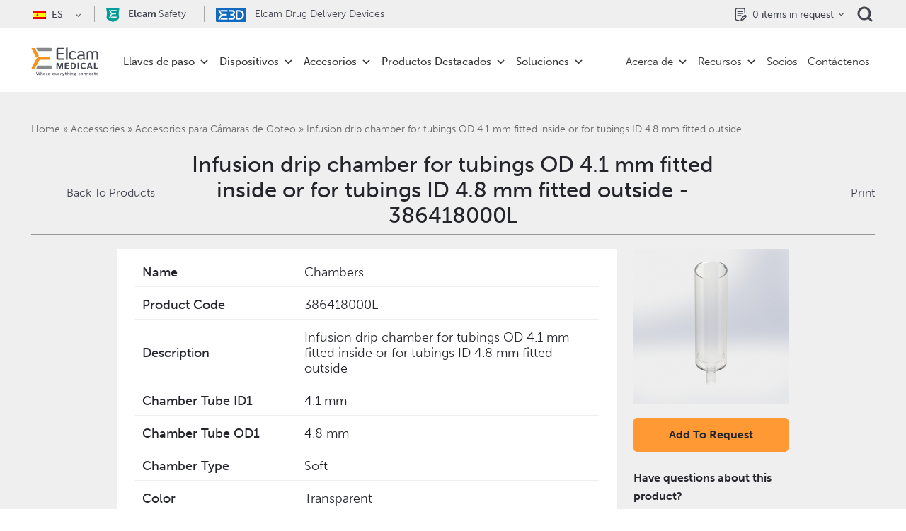

--- FILE ---
content_type: text/html; charset=UTF-8
request_url: https://www.elcam-medical.com/es/producto/chambers-226/
body_size: 108669
content:
<!DOCTYPE html>
<html lang="es-ES">
    <head><meta charset="UTF-8"><script>if(navigator.userAgent.match(/MSIE|Internet Explorer/i)||navigator.userAgent.match(/Trident\/7\..*?rv:11/i)){var href=document.location.href;if(!href.match(/[?&]nowprocket/)){if(href.indexOf("?")==-1){if(href.indexOf("#")==-1){document.location.href=href+"?nowprocket=1"}else{document.location.href=href.replace("#","?nowprocket=1#")}}else{if(href.indexOf("#")==-1){document.location.href=href+"&nowprocket=1"}else{document.location.href=href.replace("#","&nowprocket=1#")}}}}</script><script>(()=>{class RocketLazyLoadScripts{constructor(){this.v="2.0.4",this.userEvents=["keydown","keyup","mousedown","mouseup","mousemove","mouseover","mouseout","touchmove","touchstart","touchend","touchcancel","wheel","click","dblclick","input"],this.attributeEvents=["onblur","onclick","oncontextmenu","ondblclick","onfocus","onmousedown","onmouseenter","onmouseleave","onmousemove","onmouseout","onmouseover","onmouseup","onmousewheel","onscroll","onsubmit"]}async t(){this.i(),this.o(),/iP(ad|hone)/.test(navigator.userAgent)&&this.h(),this.u(),this.l(this),this.m(),this.k(this),this.p(this),this._(),await Promise.all([this.R(),this.L()]),this.lastBreath=Date.now(),this.S(this),this.P(),this.D(),this.O(),this.M(),await this.C(this.delayedScripts.normal),await this.C(this.delayedScripts.defer),await this.C(this.delayedScripts.async),await this.T(),await this.F(),await this.j(),await this.A(),window.dispatchEvent(new Event("rocket-allScriptsLoaded")),this.everythingLoaded=!0,this.lastTouchEnd&&await new Promise(t=>setTimeout(t,500-Date.now()+this.lastTouchEnd)),this.I(),this.H(),this.U(),this.W()}i(){this.CSPIssue=sessionStorage.getItem("rocketCSPIssue"),document.addEventListener("securitypolicyviolation",t=>{this.CSPIssue||"script-src-elem"!==t.violatedDirective||"data"!==t.blockedURI||(this.CSPIssue=!0,sessionStorage.setItem("rocketCSPIssue",!0))},{isRocket:!0})}o(){window.addEventListener("pageshow",t=>{this.persisted=t.persisted,this.realWindowLoadedFired=!0},{isRocket:!0}),window.addEventListener("pagehide",()=>{this.onFirstUserAction=null},{isRocket:!0})}h(){let t;function e(e){t=e}window.addEventListener("touchstart",e,{isRocket:!0}),window.addEventListener("touchend",function i(o){o.changedTouches[0]&&t.changedTouches[0]&&Math.abs(o.changedTouches[0].pageX-t.changedTouches[0].pageX)<10&&Math.abs(o.changedTouches[0].pageY-t.changedTouches[0].pageY)<10&&o.timeStamp-t.timeStamp<200&&(window.removeEventListener("touchstart",e,{isRocket:!0}),window.removeEventListener("touchend",i,{isRocket:!0}),"INPUT"===o.target.tagName&&"text"===o.target.type||(o.target.dispatchEvent(new TouchEvent("touchend",{target:o.target,bubbles:!0})),o.target.dispatchEvent(new MouseEvent("mouseover",{target:o.target,bubbles:!0})),o.target.dispatchEvent(new PointerEvent("click",{target:o.target,bubbles:!0,cancelable:!0,detail:1,clientX:o.changedTouches[0].clientX,clientY:o.changedTouches[0].clientY})),event.preventDefault()))},{isRocket:!0})}q(t){this.userActionTriggered||("mousemove"!==t.type||this.firstMousemoveIgnored?"keyup"===t.type||"mouseover"===t.type||"mouseout"===t.type||(this.userActionTriggered=!0,this.onFirstUserAction&&this.onFirstUserAction()):this.firstMousemoveIgnored=!0),"click"===t.type&&t.preventDefault(),t.stopPropagation(),t.stopImmediatePropagation(),"touchstart"===this.lastEvent&&"touchend"===t.type&&(this.lastTouchEnd=Date.now()),"click"===t.type&&(this.lastTouchEnd=0),this.lastEvent=t.type,t.composedPath&&t.composedPath()[0].getRootNode()instanceof ShadowRoot&&(t.rocketTarget=t.composedPath()[0]),this.savedUserEvents.push(t)}u(){this.savedUserEvents=[],this.userEventHandler=this.q.bind(this),this.userEvents.forEach(t=>window.addEventListener(t,this.userEventHandler,{passive:!1,isRocket:!0})),document.addEventListener("visibilitychange",this.userEventHandler,{isRocket:!0})}U(){this.userEvents.forEach(t=>window.removeEventListener(t,this.userEventHandler,{passive:!1,isRocket:!0})),document.removeEventListener("visibilitychange",this.userEventHandler,{isRocket:!0}),this.savedUserEvents.forEach(t=>{(t.rocketTarget||t.target).dispatchEvent(new window[t.constructor.name](t.type,t))})}m(){const t="return false",e=Array.from(this.attributeEvents,t=>"data-rocket-"+t),i="["+this.attributeEvents.join("],[")+"]",o="[data-rocket-"+this.attributeEvents.join("],[data-rocket-")+"]",s=(e,i,o)=>{o&&o!==t&&(e.setAttribute("data-rocket-"+i,o),e["rocket"+i]=new Function("event",o),e.setAttribute(i,t))};new MutationObserver(t=>{for(const n of t)"attributes"===n.type&&(n.attributeName.startsWith("data-rocket-")||this.everythingLoaded?n.attributeName.startsWith("data-rocket-")&&this.everythingLoaded&&this.N(n.target,n.attributeName.substring(12)):s(n.target,n.attributeName,n.target.getAttribute(n.attributeName))),"childList"===n.type&&n.addedNodes.forEach(t=>{if(t.nodeType===Node.ELEMENT_NODE)if(this.everythingLoaded)for(const i of[t,...t.querySelectorAll(o)])for(const t of i.getAttributeNames())e.includes(t)&&this.N(i,t.substring(12));else for(const e of[t,...t.querySelectorAll(i)])for(const t of e.getAttributeNames())this.attributeEvents.includes(t)&&s(e,t,e.getAttribute(t))})}).observe(document,{subtree:!0,childList:!0,attributeFilter:[...this.attributeEvents,...e]})}I(){this.attributeEvents.forEach(t=>{document.querySelectorAll("[data-rocket-"+t+"]").forEach(e=>{this.N(e,t)})})}N(t,e){const i=t.getAttribute("data-rocket-"+e);i&&(t.setAttribute(e,i),t.removeAttribute("data-rocket-"+e))}k(t){Object.defineProperty(HTMLElement.prototype,"onclick",{get(){return this.rocketonclick||null},set(e){this.rocketonclick=e,this.setAttribute(t.everythingLoaded?"onclick":"data-rocket-onclick","this.rocketonclick(event)")}})}S(t){function e(e,i){let o=e[i];e[i]=null,Object.defineProperty(e,i,{get:()=>o,set(s){t.everythingLoaded?o=s:e["rocket"+i]=o=s}})}e(document,"onreadystatechange"),e(window,"onload"),e(window,"onpageshow");try{Object.defineProperty(document,"readyState",{get:()=>t.rocketReadyState,set(e){t.rocketReadyState=e},configurable:!0}),document.readyState="loading"}catch(t){console.log("WPRocket DJE readyState conflict, bypassing")}}l(t){this.originalAddEventListener=EventTarget.prototype.addEventListener,this.originalRemoveEventListener=EventTarget.prototype.removeEventListener,this.savedEventListeners=[],EventTarget.prototype.addEventListener=function(e,i,o){o&&o.isRocket||!t.B(e,this)&&!t.userEvents.includes(e)||t.B(e,this)&&!t.userActionTriggered||e.startsWith("rocket-")||t.everythingLoaded?t.originalAddEventListener.call(this,e,i,o):(t.savedEventListeners.push({target:this,remove:!1,type:e,func:i,options:o}),"mouseenter"!==e&&"mouseleave"!==e||t.originalAddEventListener.call(this,e,t.savedUserEvents.push,o))},EventTarget.prototype.removeEventListener=function(e,i,o){o&&o.isRocket||!t.B(e,this)&&!t.userEvents.includes(e)||t.B(e,this)&&!t.userActionTriggered||e.startsWith("rocket-")||t.everythingLoaded?t.originalRemoveEventListener.call(this,e,i,o):t.savedEventListeners.push({target:this,remove:!0,type:e,func:i,options:o})}}J(t,e){this.savedEventListeners=this.savedEventListeners.filter(i=>{let o=i.type,s=i.target||window;return e!==o||t!==s||(this.B(o,s)&&(i.type="rocket-"+o),this.$(i),!1)})}H(){EventTarget.prototype.addEventListener=this.originalAddEventListener,EventTarget.prototype.removeEventListener=this.originalRemoveEventListener,this.savedEventListeners.forEach(t=>this.$(t))}$(t){t.remove?this.originalRemoveEventListener.call(t.target,t.type,t.func,t.options):this.originalAddEventListener.call(t.target,t.type,t.func,t.options)}p(t){let e;function i(e){return t.everythingLoaded?e:e.split(" ").map(t=>"load"===t||t.startsWith("load.")?"rocket-jquery-load":t).join(" ")}function o(o){function s(e){const s=o.fn[e];o.fn[e]=o.fn.init.prototype[e]=function(){return this[0]===window&&t.userActionTriggered&&("string"==typeof arguments[0]||arguments[0]instanceof String?arguments[0]=i(arguments[0]):"object"==typeof arguments[0]&&Object.keys(arguments[0]).forEach(t=>{const e=arguments[0][t];delete arguments[0][t],arguments[0][i(t)]=e})),s.apply(this,arguments),this}}if(o&&o.fn&&!t.allJQueries.includes(o)){const e={DOMContentLoaded:[],"rocket-DOMContentLoaded":[]};for(const t in e)document.addEventListener(t,()=>{e[t].forEach(t=>t())},{isRocket:!0});o.fn.ready=o.fn.init.prototype.ready=function(i){function s(){parseInt(o.fn.jquery)>2?setTimeout(()=>i.bind(document)(o)):i.bind(document)(o)}return"function"==typeof i&&(t.realDomReadyFired?!t.userActionTriggered||t.fauxDomReadyFired?s():e["rocket-DOMContentLoaded"].push(s):e.DOMContentLoaded.push(s)),o([])},s("on"),s("one"),s("off"),t.allJQueries.push(o)}e=o}t.allJQueries=[],o(window.jQuery),Object.defineProperty(window,"jQuery",{get:()=>e,set(t){o(t)}})}P(){const t=new Map;document.write=document.writeln=function(e){const i=document.currentScript,o=document.createRange(),s=i.parentElement;let n=t.get(i);void 0===n&&(n=i.nextSibling,t.set(i,n));const c=document.createDocumentFragment();o.setStart(c,0),c.appendChild(o.createContextualFragment(e)),s.insertBefore(c,n)}}async R(){return new Promise(t=>{this.userActionTriggered?t():this.onFirstUserAction=t})}async L(){return new Promise(t=>{document.addEventListener("DOMContentLoaded",()=>{this.realDomReadyFired=!0,t()},{isRocket:!0})})}async j(){return this.realWindowLoadedFired?Promise.resolve():new Promise(t=>{window.addEventListener("load",t,{isRocket:!0})})}M(){this.pendingScripts=[];this.scriptsMutationObserver=new MutationObserver(t=>{for(const e of t)e.addedNodes.forEach(t=>{"SCRIPT"!==t.tagName||t.noModule||t.isWPRocket||this.pendingScripts.push({script:t,promise:new Promise(e=>{const i=()=>{const i=this.pendingScripts.findIndex(e=>e.script===t);i>=0&&this.pendingScripts.splice(i,1),e()};t.addEventListener("load",i,{isRocket:!0}),t.addEventListener("error",i,{isRocket:!0}),setTimeout(i,1e3)})})})}),this.scriptsMutationObserver.observe(document,{childList:!0,subtree:!0})}async F(){await this.X(),this.pendingScripts.length?(await this.pendingScripts[0].promise,await this.F()):this.scriptsMutationObserver.disconnect()}D(){this.delayedScripts={normal:[],async:[],defer:[]},document.querySelectorAll("script[type$=rocketlazyloadscript]").forEach(t=>{t.hasAttribute("data-rocket-src")?t.hasAttribute("async")&&!1!==t.async?this.delayedScripts.async.push(t):t.hasAttribute("defer")&&!1!==t.defer||"module"===t.getAttribute("data-rocket-type")?this.delayedScripts.defer.push(t):this.delayedScripts.normal.push(t):this.delayedScripts.normal.push(t)})}async _(){await this.L();let t=[];document.querySelectorAll("script[type$=rocketlazyloadscript][data-rocket-src]").forEach(e=>{let i=e.getAttribute("data-rocket-src");if(i&&!i.startsWith("data:")){i.startsWith("//")&&(i=location.protocol+i);try{const o=new URL(i).origin;o!==location.origin&&t.push({src:o,crossOrigin:e.crossOrigin||"module"===e.getAttribute("data-rocket-type")})}catch(t){}}}),t=[...new Map(t.map(t=>[JSON.stringify(t),t])).values()],this.Y(t,"preconnect")}async G(t){if(await this.K(),!0!==t.noModule||!("noModule"in HTMLScriptElement.prototype))return new Promise(e=>{let i;function o(){(i||t).setAttribute("data-rocket-status","executed"),e()}try{if(navigator.userAgent.includes("Firefox/")||""===navigator.vendor||this.CSPIssue)i=document.createElement("script"),[...t.attributes].forEach(t=>{let e=t.nodeName;"type"!==e&&("data-rocket-type"===e&&(e="type"),"data-rocket-src"===e&&(e="src"),i.setAttribute(e,t.nodeValue))}),t.text&&(i.text=t.text),t.nonce&&(i.nonce=t.nonce),i.hasAttribute("src")?(i.addEventListener("load",o,{isRocket:!0}),i.addEventListener("error",()=>{i.setAttribute("data-rocket-status","failed-network"),e()},{isRocket:!0}),setTimeout(()=>{i.isConnected||e()},1)):(i.text=t.text,o()),i.isWPRocket=!0,t.parentNode.replaceChild(i,t);else{const i=t.getAttribute("data-rocket-type"),s=t.getAttribute("data-rocket-src");i?(t.type=i,t.removeAttribute("data-rocket-type")):t.removeAttribute("type"),t.addEventListener("load",o,{isRocket:!0}),t.addEventListener("error",i=>{this.CSPIssue&&i.target.src.startsWith("data:")?(console.log("WPRocket: CSP fallback activated"),t.removeAttribute("src"),this.G(t).then(e)):(t.setAttribute("data-rocket-status","failed-network"),e())},{isRocket:!0}),s?(t.fetchPriority="high",t.removeAttribute("data-rocket-src"),t.src=s):t.src="data:text/javascript;base64,"+window.btoa(unescape(encodeURIComponent(t.text)))}}catch(i){t.setAttribute("data-rocket-status","failed-transform"),e()}});t.setAttribute("data-rocket-status","skipped")}async C(t){const e=t.shift();return e?(e.isConnected&&await this.G(e),this.C(t)):Promise.resolve()}O(){this.Y([...this.delayedScripts.normal,...this.delayedScripts.defer,...this.delayedScripts.async],"preload")}Y(t,e){this.trash=this.trash||[];let i=!0;var o=document.createDocumentFragment();t.forEach(t=>{const s=t.getAttribute&&t.getAttribute("data-rocket-src")||t.src;if(s&&!s.startsWith("data:")){const n=document.createElement("link");n.href=s,n.rel=e,"preconnect"!==e&&(n.as="script",n.fetchPriority=i?"high":"low"),t.getAttribute&&"module"===t.getAttribute("data-rocket-type")&&(n.crossOrigin=!0),t.crossOrigin&&(n.crossOrigin=t.crossOrigin),t.integrity&&(n.integrity=t.integrity),t.nonce&&(n.nonce=t.nonce),o.appendChild(n),this.trash.push(n),i=!1}}),document.head.appendChild(o)}W(){this.trash.forEach(t=>t.remove())}async T(){try{document.readyState="interactive"}catch(t){}this.fauxDomReadyFired=!0;try{await this.K(),this.J(document,"readystatechange"),document.dispatchEvent(new Event("rocket-readystatechange")),await this.K(),document.rocketonreadystatechange&&document.rocketonreadystatechange(),await this.K(),this.J(document,"DOMContentLoaded"),document.dispatchEvent(new Event("rocket-DOMContentLoaded")),await this.K(),this.J(window,"DOMContentLoaded"),window.dispatchEvent(new Event("rocket-DOMContentLoaded"))}catch(t){console.error(t)}}async A(){try{document.readyState="complete"}catch(t){}try{await this.K(),this.J(document,"readystatechange"),document.dispatchEvent(new Event("rocket-readystatechange")),await this.K(),document.rocketonreadystatechange&&document.rocketonreadystatechange(),await this.K(),this.J(window,"load"),window.dispatchEvent(new Event("rocket-load")),await this.K(),window.rocketonload&&window.rocketonload(),await this.K(),this.allJQueries.forEach(t=>t(window).trigger("rocket-jquery-load")),await this.K(),this.J(window,"pageshow");const t=new Event("rocket-pageshow");t.persisted=this.persisted,window.dispatchEvent(t),await this.K(),window.rocketonpageshow&&window.rocketonpageshow({persisted:this.persisted})}catch(t){console.error(t)}}async K(){Date.now()-this.lastBreath>45&&(await this.X(),this.lastBreath=Date.now())}async X(){return document.hidden?new Promise(t=>setTimeout(t)):new Promise(t=>requestAnimationFrame(t))}B(t,e){return e===document&&"readystatechange"===t||(e===document&&"DOMContentLoaded"===t||(e===window&&"DOMContentLoaded"===t||(e===window&&"load"===t||e===window&&"pageshow"===t)))}static run(){(new RocketLazyLoadScripts).t()}}RocketLazyLoadScripts.run()})();</script>
        	<!-- Google Tag Manager -->
<script type="rocketlazyloadscript">(function(w,d,s,l,i){w[l]=w[l]||[];w[l].push({'gtm.start':
new Date().getTime(),event:'gtm.js'});var f=d.getElementsByTagName(s)[0],
j=d.createElement(s),dl=l!='dataLayer'?'&l='+l:'';j.async=true;j.src=
'https://www.googletagmanager.com/gtm.js?id='+i+dl;f.parentNode.insertBefore(j,f);
})(window,document,'script','dataLayer','GTM-PPF2L3');</script>
<!-- End Google Tag Manager -->
        
        <meta name="viewport" content="width=device-width, initial-scale=1, maximum-scale=1">
        <link rel="profile" href="https://gmpg.org/xfn/11">
        
        <!-- <link rel="stylesheet" href="/assets/css/ofg8sle.css"> -->
        
        
        
        <link rel="shortcut icon" href="https://www.elcam-medical.com/wp-content/themes/elcam/assets/images/elcam_favicon.ico" type="image/x-icon">
        <style type="text/css"></style>
        
        
        <meta name='robots' content='noindex, follow' />

	<!-- This site is optimized with the Yoast SEO plugin v26.3 - https://yoast.com/wordpress/plugins/seo/ -->
	<title>Infusion drip chamber for tubings OD 4.1 mm fitted inside or for tubings ID 4.8 mm fitted outside - Elcam Medical OEM</title>
<link crossorigin data-rocket-preload as="font" href="https://use.typekit.net/af/635674/00000000000000000000e800/27/l?primer=7fa3915bdafdf03041871920a205bef951d72bf64dd4c4460fb992e3ecc3a862&#038;fvd=n1&#038;v=3" rel="preload">
<link crossorigin data-rocket-preload as="font" href="https://use.typekit.net/af/620bf8/00000000000000000000e7fe/27/l?primer=7fa3915bdafdf03041871920a205bef951d72bf64dd4c4460fb992e3ecc3a862&#038;fvd=n3&#038;v=3" rel="preload">
<link crossorigin data-rocket-preload as="font" href="https://use.typekit.net/af/a28b50/00000000000000000000e803/27/l?primer=7fa3915bdafdf03041871920a205bef951d72bf64dd4c4460fb992e3ecc3a862&#038;fvd=n5&#038;v=3" rel="preload">
<link crossorigin data-rocket-preload as="font" href="https://use.typekit.net/af/e3ca36/00000000000000000000e805/27/l?primer=7fa3915bdafdf03041871920a205bef951d72bf64dd4c4460fb992e3ecc3a862&#038;fvd=n7&#038;v=3" rel="preload">
<link crossorigin data-rocket-preload as="font" href="https://pro.fontawesome.com/releases/v5.10.0/webfonts/fa-light-300.woff2" rel="preload">
<style id="wpr-usedcss">@font-face{font-family:museo-sans;src:url("https://use.typekit.net/af/635674/00000000000000000000e800/27/l?primer=7fa3915bdafdf03041871920a205bef951d72bf64dd4c4460fb992e3ecc3a862&fvd=n1&v=3") format("woff2"),url("https://use.typekit.net/af/635674/00000000000000000000e800/27/d?primer=7fa3915bdafdf03041871920a205bef951d72bf64dd4c4460fb992e3ecc3a862&fvd=n1&v=3") format("woff"),url("https://use.typekit.net/af/635674/00000000000000000000e800/27/a?primer=7fa3915bdafdf03041871920a205bef951d72bf64dd4c4460fb992e3ecc3a862&fvd=n1&v=3") format("opentype");font-display:swap;font-style:normal;font-weight:100;font-stretch:normal}@font-face{font-family:museo-sans;src:url("https://use.typekit.net/af/620bf8/00000000000000000000e7fe/27/l?primer=7fa3915bdafdf03041871920a205bef951d72bf64dd4c4460fb992e3ecc3a862&fvd=n3&v=3") format("woff2"),url("https://use.typekit.net/af/620bf8/00000000000000000000e7fe/27/d?primer=7fa3915bdafdf03041871920a205bef951d72bf64dd4c4460fb992e3ecc3a862&fvd=n3&v=3") format("woff"),url("https://use.typekit.net/af/620bf8/00000000000000000000e7fe/27/a?primer=7fa3915bdafdf03041871920a205bef951d72bf64dd4c4460fb992e3ecc3a862&fvd=n3&v=3") format("opentype");font-display:swap;font-style:normal;font-weight:300;font-stretch:normal}@font-face{font-family:museo-sans;src:url("https://use.typekit.net/af/a28b50/00000000000000000000e803/27/l?primer=7fa3915bdafdf03041871920a205bef951d72bf64dd4c4460fb992e3ecc3a862&fvd=n5&v=3") format("woff2"),url("https://use.typekit.net/af/a28b50/00000000000000000000e803/27/d?primer=7fa3915bdafdf03041871920a205bef951d72bf64dd4c4460fb992e3ecc3a862&fvd=n5&v=3") format("woff"),url("https://use.typekit.net/af/a28b50/00000000000000000000e803/27/a?primer=7fa3915bdafdf03041871920a205bef951d72bf64dd4c4460fb992e3ecc3a862&fvd=n5&v=3") format("opentype");font-display:swap;font-style:normal;font-weight:500;font-stretch:normal}@font-face{font-family:museo-sans;src:url("https://use.typekit.net/af/e3ca36/00000000000000000000e805/27/l?primer=7fa3915bdafdf03041871920a205bef951d72bf64dd4c4460fb992e3ecc3a862&fvd=n7&v=3") format("woff2"),url("https://use.typekit.net/af/e3ca36/00000000000000000000e805/27/d?primer=7fa3915bdafdf03041871920a205bef951d72bf64dd4c4460fb992e3ecc3a862&fvd=n7&v=3") format("woff"),url("https://use.typekit.net/af/e3ca36/00000000000000000000e805/27/a?primer=7fa3915bdafdf03041871920a205bef951d72bf64dd4c4460fb992e3ecc3a862&fvd=n7&v=3") format("opentype");font-display:swap;font-style:normal;font-weight:700;font-stretch:normal}.nice-select{-webkit-tap-highlight-color:transparent;background-color:#fff;border-radius:5px;border:1px solid #e8e8e8;box-sizing:border-box;clear:both;cursor:pointer;display:block;float:left;font-family:inherit;font-size:14px;font-weight:400;height:42px;line-height:40px;outline:0;padding-left:18px;padding-right:30px;position:relative;text-align:left!important;-webkit-transition:.2s ease-in-out;transition:all .2s ease-in-out;-webkit-user-select:none;-moz-user-select:none;-ms-user-select:none;user-select:none;white-space:nowrap;width:auto}.nice-select:hover{border-color:#dbdbdb}.nice-select.open,.nice-select:active,.nice-select:focus{border-color:#999}.nice-select:after{border-bottom:2px solid #999;border-right:2px solid #999;content:'';display:block;height:5px;margin-top:-4px;pointer-events:none;position:absolute;right:12px;top:50%;-webkit-transform-origin:66% 66%;-ms-transform-origin:66% 66%;transform-origin:66% 66%;-webkit-transform:rotate(45deg);-ms-transform:rotate(45deg);transform:rotate(45deg);-webkit-transition:.15s ease-in-out;transition:all .15s ease-in-out;width:5px}.nice-select.open:after{-webkit-transform:rotate(-135deg);-ms-transform:rotate(-135deg);transform:rotate(-135deg)}.nice-select.open .list{opacity:1;pointer-events:auto;-webkit-transform:scale(1) translateY(0);-ms-transform:scale(1) translateY(0);transform:scale(1) translateY(0)}.nice-select.disabled{border-color:#ededed;color:#999;pointer-events:none}.nice-select.disabled:after{border-color:#ccc}.nice-select.right{float:right}.nice-select.right .list{left:auto;right:0}.nice-select .list{background-color:#fff;border-radius:5px;box-shadow:0 0 0 1px rgba(68,68,68,.11);box-sizing:border-box;margin-top:4px;opacity:0;overflow:hidden;padding:0;pointer-events:none;position:absolute;top:100%;left:0;-webkit-transform-origin:50% 0;-ms-transform-origin:50% 0;transform-origin:50% 0;-webkit-transform:scale(.75) translateY(-21px);-ms-transform:scale(.75) translateY(-21px);transform:scale(.75) translateY(-21px);-webkit-transition:.2s cubic-bezier(.5,0,0,1.25),opacity .15s ease-out;transition:all .2s cubic-bezier(.5,0,0,1.25),opacity .15s ease-out;z-index:9}.nice-select .list:hover .option:not(:hover){background-color:transparent!important}.nice-select .option{cursor:pointer;font-weight:400;line-height:40px;list-style:none;min-height:40px;outline:0;padding-left:18px;padding-right:29px;text-align:left;-webkit-transition:.2s;transition:all .2s}.nice-select .option.focus,.nice-select .option.selected.focus,.nice-select .option:hover{background-color:#f6f6f6}.nice-select .option.selected{font-weight:700}.nice-select .option.disabled{background-color:transparent;color:#999;cursor:default}.no-csspointerevents .nice-select .list{display:none}.no-csspointerevents .nice-select.open .list{display:block}@font-face{font-family:"Font Awesome 5 Pro";font-style:normal;font-weight:300;font-display:swap;src:url(https://pro.fontawesome.com/releases/v5.10.0/webfonts/fa-light-300.eot);src:url(https://pro.fontawesome.com/releases/v5.10.0/webfonts/fa-light-300.eot?#iefix) format("embedded-opentype"),url(https://pro.fontawesome.com/releases/v5.10.0/webfonts/fa-light-300.woff2) format("woff2"),url(https://pro.fontawesome.com/releases/v5.10.0/webfonts/fa-light-300.woff) format("woff"),url(https://pro.fontawesome.com/releases/v5.10.0/webfonts/fa-light-300.ttf) format("truetype"),url(https://pro.fontawesome.com/releases/v5.10.0/webfonts/fa-light-300.svg#fontawesome) format("svg")}:root{--blue:#007bff;--indigo:#6610f2;--purple:#6f42c1;--pink:#e83e8c;--red:#dc3545;--orange:#fd7e14;--yellow:#ffc107;--green:#28a745;--teal:#20c997;--cyan:#17a2b8;--white:#fff;--gray:#6c757d;--gray-dark:#343a40;--primary:#007bff;--secondary:#6c757d;--success:#28a745;--info:#17a2b8;--warning:#ffc107;--danger:#dc3545;--light:#f8f9fa;--dark:#343a40;--breakpoint-xs:0;--breakpoint-sm:576px;--breakpoint-md:768px;--breakpoint-lg:992px;--breakpoint-xl:1200px;--font-family-sans-serif:-apple-system,BlinkMacSystemFont,"Segoe UI",Roboto,"Helvetica Neue",Arial,"Noto Sans",sans-serif,"Apple Color Emoji","Segoe UI Emoji","Segoe UI Symbol","Noto Color Emoji";--font-family-monospace:SFMono-Regular,Menlo,Monaco,Consolas,"Liberation Mono","Courier New",monospace}html{font-family:sans-serif;line-height:1.15;-webkit-text-size-adjust:100%;-webkit-tap-highlight-color:transparent}footer,header,main,nav,section{display:block}body{margin:0;font-family:-apple-system,BlinkMacSystemFont,"Segoe UI",Roboto,"Helvetica Neue",Arial,"Noto Sans",sans-serif,"Apple Color Emoji","Segoe UI Emoji","Segoe UI Symbol","Noto Color Emoji";font-size:1rem;font-weight:400;line-height:1.5;color:#212529;text-align:left;background-color:#fff}[tabindex="-1"]:focus:not(:focus-visible){outline:0!important}h1,h2,h3,h4{margin-top:0;margin-bottom:.5rem}a{color:#007bff;text-decoration:none;background-color:transparent}a:hover{color:#0056b3;text-decoration:underline}a:not([href]):not([class]){color:inherit;text-decoration:none}a:not([href]):not([class]):hover{color:inherit;text-decoration:none}code{font-family:SFMono-Regular,Menlo,Monaco,Consolas,"Liberation Mono","Courier New",monospace;font-size:1em}img{vertical-align:middle;border-style:none}svg{overflow:hidden;vertical-align:middle}table{border-collapse:collapse}caption{padding-top:.75rem;padding-bottom:.75rem;color:#6c757d;text-align:left;caption-side:bottom}th{text-align:inherit}label{display:inline-block;margin-bottom:.5rem}button:focus{outline:dotted 1px;outline:-webkit-focus-ring-color auto 5px}button,input{overflow:visible}[type=button]::-moz-focus-inner,[type=reset]::-moz-focus-inner,[type=submit]::-moz-focus-inner,button::-moz-focus-inner{padding:0;border-style:none}input[type=checkbox],input[type=radio]{box-sizing:border-box;padding:0}textarea{overflow:auto;resize:vertical}legend{display:block;width:100%;max-width:100%;padding:0;margin-bottom:.5rem;font-size:1.5rem;line-height:inherit;color:inherit;white-space:normal}[type=number]::-webkit-inner-spin-button,[type=number]::-webkit-outer-spin-button{height:auto}[type=search]{outline-offset:-2px;-webkit-appearance:none}[type=search]::-webkit-search-decoration{-webkit-appearance:none}template{display:none}h1,h2,h3,h4{margin-bottom:.5rem;font-weight:500;line-height:1.2}h1{font-size:2.5rem}h2{font-size:2rem}h3{font-size:1.75rem}h4{font-size:1.5rem}code{font-size:87.5%;color:#e83e8c;word-wrap:break-word}.container{width:100%;padding-right:15px;padding-left:15px;margin-right:auto;margin-left:auto}.row{display:-ms-flexbox;display:flex;-ms-flex-wrap:wrap;flex-wrap:wrap;margin-right:-15px;margin-left:-15px}.col,.col-12,.col-auto,.col-lg-4,.col-lg-6,.col-lg-auto,.col-md-10,.col-md-2,.col-md-3,.col-md-6,.col-md-9{position:relative;width:100%;padding-right:15px;padding-left:15px}.col{-ms-flex-preferred-size:0;flex-basis:0;-ms-flex-positive:1;flex-grow:1;max-width:100%}.col-auto{-ms-flex:0 0 auto;flex:0 0 auto;width:auto;max-width:100%}.col-12{-ms-flex:0 0 100%;flex:0 0 100%;max-width:100%}@media (min-width:768px){.col-md-2{-ms-flex:0 0 16.666667%;flex:0 0 16.666667%;max-width:16.666667%}.col-md-3{-ms-flex:0 0 25%;flex:0 0 25%;max-width:25%}.col-md-6{-ms-flex:0 0 50%;flex:0 0 50%;max-width:50%}.col-md-9{-ms-flex:0 0 75%;flex:0 0 75%;max-width:75%}.col-md-10{-ms-flex:0 0 83.333333%;flex:0 0 83.333333%;max-width:83.333333%}.offset-md-1{margin-left:8.333333%}}@media (min-width:992px){.col-lg-auto{-ms-flex:0 0 auto;flex:0 0 auto;width:auto;max-width:100%}.col-lg-4{-ms-flex:0 0 33.333333%;flex:0 0 33.333333%;max-width:33.333333%}.col-lg-6{-ms-flex:0 0 50%;flex:0 0 50%;max-width:50%}}.table{width:100%;margin-bottom:1rem;color:#212529}.table td,.table th{padding:.75rem;vertical-align:top;border-top:1px solid #dee2e6}.table thead th{vertical-align:bottom;border-bottom:2px solid #dee2e6}.table tbody+tbody{border-top:2px solid #dee2e6}.form-control{display:block;width:100%;height:calc(1.5em + .75rem + 2px);padding:.375rem .75rem;font-size:1rem;font-weight:400;line-height:1.5;color:#495057;background-color:#fff;background-clip:padding-box;border:1px solid #ced4da;border-radius:.25rem;transition:border-color .15s ease-in-out,box-shadow .15s ease-in-out}.form-control::-ms-expand{background-color:transparent;border:0}.form-control:-moz-focusring{color:transparent;text-shadow:0 0 0 #495057}.form-control:focus{color:#495057;background-color:#fff;border-color:#80bdff;outline:0;box-shadow:0 0 0 .2rem rgba(0,123,255,.25)}.form-control::-webkit-input-placeholder{color:#6c757d;opacity:1}.form-control:-ms-input-placeholder{color:#6c757d;opacity:1}.form-control::-ms-input-placeholder{color:#6c757d;opacity:1}input[type=date].form-control{-webkit-appearance:none;-moz-appearance:none;appearance:none}select.form-control:focus::-ms-value{color:#495057;background-color:#fff}.form-control-sm{height:calc(1.5em + .5rem + 2px);padding:.25rem .5rem;font-size:.875rem;line-height:1.5;border-radius:.2rem}select.form-control[multiple],select.form-control[size]{height:auto}textarea.form-control{height:auto}.btn{display:inline-block;font-weight:400;color:#212529;text-align:center;vertical-align:middle;-webkit-user-select:none;-moz-user-select:none;-ms-user-select:none;user-select:none;background-color:transparent;border:1px solid transparent;padding:.375rem .75rem;font-size:1rem;line-height:1.5;border-radius:.25rem;transition:color .15s ease-in-out,background-color .15s ease-in-out,border-color .15s ease-in-out,box-shadow .15s ease-in-out}.btn:hover{color:#212529;text-decoration:none}.btn.focus,.btn:focus{outline:0;box-shadow:0 0 0 .2rem rgba(0,123,255,.25)}.btn.disabled,.btn:disabled{opacity:.65}.btn:not(:disabled):not(.disabled){cursor:pointer}a.btn.disabled,fieldset:disabled a.btn{pointer-events:none}.btn-primary{color:#fff;background-color:#007bff;border-color:#007bff}.btn-primary:hover{color:#fff;background-color:#0069d9;border-color:#0062cc}.btn-primary.focus,.btn-primary:focus{color:#fff;background-color:#0069d9;border-color:#0062cc;box-shadow:0 0 0 .2rem rgba(38,143,255,.5)}.btn-primary.disabled,.btn-primary:disabled{color:#fff;background-color:#007bff;border-color:#007bff}.btn-primary:not(:disabled):not(.disabled).active,.btn-primary:not(:disabled):not(.disabled):active,.show>.btn-primary.dropdown-toggle{color:#fff;background-color:#0062cc;border-color:#005cbf}.btn-primary:not(:disabled):not(.disabled).active:focus,.btn-primary:not(:disabled):not(.disabled):active:focus,.show>.btn-primary.dropdown-toggle:focus{box-shadow:0 0 0 .2rem rgba(38,143,255,.5)}.btn-secondary:not(:disabled):not(.disabled).active,.btn-secondary:not(:disabled):not(.disabled):active{color:#fff;background-color:#545b62;border-color:#4e555b}.btn-secondary:not(:disabled):not(.disabled).active:focus,.btn-secondary:not(:disabled):not(.disabled):active:focus{box-shadow:0 0 0 .2rem rgba(130,138,145,.5)}.btn-success.disabled{color:#fff;background-color:#28a745;border-color:#28a745}.btn-success:not(:disabled):not(.disabled).active,.btn-success:not(:disabled):not(.disabled):active{color:#fff;background-color:#1e7e34;border-color:#1c7430}.btn-success:not(:disabled):not(.disabled).active:focus,.btn-success:not(:disabled):not(.disabled):active:focus{box-shadow:0 0 0 .2rem rgba(72,180,97,.5)}.btn-info.disabled{color:#fff;background-color:#17a2b8;border-color:#17a2b8}.btn-info:not(:disabled):not(.disabled).active,.btn-info:not(:disabled):not(.disabled):active{color:#fff;background-color:#117a8b;border-color:#10707f}.btn-info:not(:disabled):not(.disabled).active:focus,.btn-info:not(:disabled):not(.disabled):active:focus{box-shadow:0 0 0 .2rem rgba(58,176,195,.5)}.btn-warning.disabled{color:#212529;background-color:#ffc107;border-color:#ffc107}.btn-warning:not(:disabled):not(.disabled).active,.btn-warning:not(:disabled):not(.disabled):active{color:#212529;background-color:#d39e00;border-color:#c69500}.btn-warning:not(:disabled):not(.disabled).active:focus,.btn-warning:not(:disabled):not(.disabled):active:focus{box-shadow:0 0 0 .2rem rgba(222,170,12,.5)}.btn-danger:not(:disabled):not(.disabled).active,.btn-danger:not(:disabled):not(.disabled):active{color:#fff;background-color:#bd2130;border-color:#b21f2d}.btn-danger:not(:disabled):not(.disabled).active:focus,.btn-danger:not(:disabled):not(.disabled):active:focus{box-shadow:0 0 0 .2rem rgba(225,83,97,.5)}.btn-light.disabled{color:#212529;background-color:#f8f9fa;border-color:#f8f9fa}.btn-light:not(:disabled):not(.disabled).active,.btn-light:not(:disabled):not(.disabled):active{color:#212529;background-color:#dae0e5;border-color:#d3d9df}.btn-light:not(:disabled):not(.disabled).active:focus,.btn-light:not(:disabled):not(.disabled):active:focus{box-shadow:0 0 0 .2rem rgba(216,217,219,.5)}.btn-dark.disabled{color:#fff;background-color:#343a40;border-color:#343a40}.btn-dark:not(:disabled):not(.disabled).active,.btn-dark:not(:disabled):not(.disabled):active{color:#fff;background-color:#1d2124;border-color:#171a1d}.btn-dark:not(:disabled):not(.disabled).active:focus,.btn-dark:not(:disabled):not(.disabled):active:focus{box-shadow:0 0 0 .2rem rgba(82,88,93,.5)}.btn-outline-primary.disabled{color:#007bff;background-color:transparent}.btn-outline-primary:not(:disabled):not(.disabled).active,.btn-outline-primary:not(:disabled):not(.disabled):active{color:#fff;background-color:#007bff;border-color:#007bff}.btn-outline-primary:not(:disabled):not(.disabled).active:focus,.btn-outline-primary:not(:disabled):not(.disabled):active:focus{box-shadow:0 0 0 .2rem rgba(0,123,255,.5)}.btn-outline-secondary:not(:disabled):not(.disabled).active,.btn-outline-secondary:not(:disabled):not(.disabled):active{color:#fff;background-color:#6c757d;border-color:#6c757d}.btn-outline-secondary:not(:disabled):not(.disabled).active:focus,.btn-outline-secondary:not(:disabled):not(.disabled):active:focus{box-shadow:0 0 0 .2rem rgba(108,117,125,.5)}.btn-outline-success.disabled{color:#28a745;background-color:transparent}.btn-outline-success:not(:disabled):not(.disabled).active,.btn-outline-success:not(:disabled):not(.disabled):active{color:#fff;background-color:#28a745;border-color:#28a745}.btn-outline-success:not(:disabled):not(.disabled).active:focus,.btn-outline-success:not(:disabled):not(.disabled):active:focus{box-shadow:0 0 0 .2rem rgba(40,167,69,.5)}.btn-outline-info.disabled{color:#17a2b8;background-color:transparent}.btn-outline-info:not(:disabled):not(.disabled).active,.btn-outline-info:not(:disabled):not(.disabled):active{color:#fff;background-color:#17a2b8;border-color:#17a2b8}.btn-outline-info:not(:disabled):not(.disabled).active:focus,.btn-outline-info:not(:disabled):not(.disabled):active:focus{box-shadow:0 0 0 .2rem rgba(23,162,184,.5)}.btn-outline-warning:not(:disabled):not(.disabled).active,.btn-outline-warning:not(:disabled):not(.disabled):active{color:#212529;background-color:#ffc107;border-color:#ffc107}.btn-outline-warning:not(:disabled):not(.disabled).active:focus,.btn-outline-warning:not(:disabled):not(.disabled):active:focus{box-shadow:0 0 0 .2rem rgba(255,193,7,.5)}.btn-outline-danger:not(:disabled):not(.disabled).active,.btn-outline-danger:not(:disabled):not(.disabled):active{color:#fff;background-color:#dc3545;border-color:#dc3545}.btn-outline-danger:not(:disabled):not(.disabled).active:focus,.btn-outline-danger:not(:disabled):not(.disabled):active:focus{box-shadow:0 0 0 .2rem rgba(220,53,69,.5)}.btn-outline-light:not(:disabled):not(.disabled).active,.btn-outline-light:not(:disabled):not(.disabled):active{color:#212529;background-color:#f8f9fa;border-color:#f8f9fa}.btn-outline-light:not(:disabled):not(.disabled).active:focus,.btn-outline-light:not(:disabled):not(.disabled):active:focus{box-shadow:0 0 0 .2rem rgba(248,249,250,.5)}.btn-outline-dark.disabled{color:#343a40;background-color:transparent}.btn-outline-dark:not(:disabled):not(.disabled).active,.btn-outline-dark:not(:disabled):not(.disabled):active{color:#fff;background-color:#343a40;border-color:#343a40}.btn-outline-dark:not(:disabled):not(.disabled).active:focus,.btn-outline-dark:not(:disabled):not(.disabled):active:focus{box-shadow:0 0 0 .2rem rgba(52,58,64,.5)}.btn-link.disabled{color:#6c757d;pointer-events:none}.collapsing{position:relative;height:0;overflow:hidden;transition:height .35s ease}.dropdown,.dropup{position:relative}.dropdown-menu{position:absolute;top:100%;left:0;z-index:1000;display:none;float:left;min-width:10rem;padding:.5rem 0;margin:.125rem 0 0;font-size:1rem;color:#212529;text-align:left;list-style:none;background-color:#fff;background-clip:padding-box;border:1px solid rgba(0,0,0,.15);border-radius:.25rem}.dropup .dropdown-menu{top:auto;bottom:100%;margin-top:0;margin-bottom:.125rem}.dropdown-item{display:block;width:100%;padding:.25rem 1.5rem;clear:both;font-weight:400;color:#212529;text-align:inherit;white-space:nowrap;background-color:transparent;border:0}.dropdown-item:focus,.dropdown-item:hover{color:#16181b;text-decoration:none;background-color:#f8f9fa}.dropdown-item.active,.dropdown-item:active{color:#fff;text-decoration:none;background-color:#007bff}.dropdown-item.disabled,.dropdown-item:disabled{color:#6c757d;pointer-events:none;background-color:transparent}.nav{display:-ms-flexbox;display:flex;-ms-flex-wrap:wrap;flex-wrap:wrap;padding-left:0;margin-bottom:0;list-style:none}.nav-link{display:block;padding:.5rem 1rem}.nav-link:focus,.nav-link:hover{text-decoration:none}.navbar{position:relative;display:-ms-flexbox;display:flex;-ms-flex-wrap:wrap;flex-wrap:wrap;-ms-flex-align:center;align-items:center;-ms-flex-pack:justify;justify-content:space-between;padding:.5rem 1rem}.navbar .container{display:-ms-flexbox;display:flex;-ms-flex-wrap:wrap;flex-wrap:wrap;-ms-flex-align:center;align-items:center;-ms-flex-pack:justify;justify-content:space-between}.navbar-brand{display:inline-block;padding-top:.3125rem;padding-bottom:.3125rem;margin-right:1rem;font-size:1.25rem;line-height:inherit;white-space:nowrap}.navbar-brand:focus,.navbar-brand:hover{text-decoration:none}.navbar-nav{display:-ms-flexbox;display:flex;-ms-flex-direction:column;flex-direction:column;padding-left:0;margin-bottom:0;list-style:none}.navbar-nav .dropdown-menu{position:static;float:none}.navbar-collapse{-ms-flex-preferred-size:100%;flex-basis:100%;-ms-flex-positive:1;flex-grow:1;-ms-flex-align:center;align-items:center}.navbar-toggler{padding:.25rem .75rem;font-size:1.25rem;line-height:1;background-color:transparent;border:1px solid transparent;border-radius:.25rem}.navbar-toggler:focus,.navbar-toggler:hover{text-decoration:none}@media (max-width:991.98px){.navbar-expand-lg>.container{padding-right:0;padding-left:0}}@media (min-width:992px){.navbar-expand-lg{-ms-flex-flow:row nowrap;flex-flow:row nowrap;-ms-flex-pack:start;justify-content:flex-start}.navbar-expand-lg .navbar-nav{-ms-flex-direction:row;flex-direction:row}.navbar-expand-lg .navbar-nav .dropdown-menu{position:absolute}.navbar-expand-lg .navbar-nav .nav-link{padding-right:.5rem;padding-left:.5rem}.navbar-expand-lg>.container{-ms-flex-wrap:nowrap;flex-wrap:nowrap}.navbar-expand-lg .navbar-collapse{display:-ms-flexbox!important;display:flex!important;-ms-flex-preferred-size:auto;flex-basis:auto}.navbar-expand-lg .navbar-toggler{display:none}}.card{position:relative;display:-ms-flexbox;display:flex;-ms-flex-direction:column;flex-direction:column;min-width:0;word-wrap:break-word;background-color:#fff;background-clip:border-box;border:1px solid rgba(0,0,0,.125);border-radius:.25rem}.accordion{overflow-anchor:none}.accordion>.card{overflow:hidden}.accordion>.card:not(:last-of-type){border-bottom:0;border-bottom-right-radius:0;border-bottom-left-radius:0}.accordion>.card:not(:first-of-type){border-top-left-radius:0;border-top-right-radius:0}.breadcrumb{display:-ms-flexbox;display:flex;-ms-flex-wrap:wrap;flex-wrap:wrap;padding:.75rem 1rem;margin-bottom:1rem;list-style:none;background-color:#e9ecef;border-radius:.25rem}.pagination{display:-ms-flexbox;display:flex;padding-left:0;list-style:none;border-radius:.25rem}.page-link{position:relative;display:block;padding:.5rem .75rem;margin-left:-1px;line-height:1.25;color:#007bff;background-color:#fff;border:1px solid #dee2e6}.page-link:hover{z-index:2;color:#0056b3;text-decoration:none;background-color:#e9ecef;border-color:#dee2e6}.page-link:focus{z-index:3;outline:0;box-shadow:0 0 0 .2rem rgba(0,123,255,.25)}.page-item:first-child .page-link{margin-left:0;border-top-left-radius:.25rem;border-bottom-left-radius:.25rem}.page-item.active .page-link{z-index:3;color:#fff;background-color:#007bff;border-color:#007bff}.page-item.disabled .page-link{color:#6c757d;pointer-events:none;cursor:auto;background-color:#fff;border-color:#dee2e6}.alert{position:relative;padding:.75rem 1.25rem;margin-bottom:1rem;border:1px solid transparent;border-radius:.25rem}.progress{display:-ms-flexbox;display:flex;height:1rem;overflow:hidden;line-height:0;font-size:.75rem;background-color:#e9ecef;border-radius:.25rem}.list-group{display:-ms-flexbox;display:flex;-ms-flex-direction:column;flex-direction:column;padding-left:0;margin-bottom:0;border-radius:.25rem}.list-group-item{position:relative;display:block;padding:.75rem 1.25rem;background-color:#fff;border:1px solid rgba(0,0,0,.125)}.list-group-item.active{z-index:2;color:#fff;background-color:#007bff;border-color:#007bff}.close{float:right;font-size:1.5rem;font-weight:700;line-height:1;color:#000;text-shadow:0 1px 0 #fff;opacity:.5}.close:hover{color:#000;text-decoration:none}.close:not(:disabled):not(.disabled):focus,.close:not(:disabled):not(.disabled):hover{opacity:.75}button.close{padding:0;background-color:transparent;border:0}a.close.disabled{pointer-events:none}.toast{-ms-flex-preferred-size:350px;flex-basis:350px;max-width:350px;font-size:.875rem;background-color:rgba(255,255,255,.85);background-clip:padding-box;border:1px solid rgba(0,0,0,.1);box-shadow:0 .25rem .75rem rgba(0,0,0,.1);opacity:0;border-radius:.25rem}.toast:not(:last-child){margin-bottom:.75rem}.toast.showing{opacity:1}.toast.show{display:block;opacity:1}.modal-open .modal{overflow-x:hidden;overflow-y:auto}.modal{position:fixed;top:0;left:0;z-index:1050;display:none;width:100%;height:100%;overflow:hidden;outline:0}.modal.fade .modal-dialog{transition:-webkit-transform .3s ease-out;transition:transform .3s ease-out;transition:transform .3s ease-out,-webkit-transform .3s ease-out;-webkit-transform:translate(0,-50px);transform:translate(0,-50px)}.modal.show .modal-dialog{-webkit-transform:none;transform:none}.modal.modal-static .modal-dialog{-webkit-transform:scale(1.02);transform:scale(1.02)}.modal-dialog-centered{display:-ms-flexbox;display:flex;-ms-flex-align:center;align-items:center;min-height:calc(100% - 1rem)}.modal-dialog-centered::before{display:block;height:calc(100vh - 1rem);height:-webkit-min-content;height:-moz-min-content;height:min-content;content:""}.modal-content{position:relative;display:-ms-flexbox;display:flex;-ms-flex-direction:column;flex-direction:column;width:100%;pointer-events:auto;background-color:#fff;background-clip:padding-box;border:1px solid rgba(0,0,0,.2);border-radius:.3rem;outline:0}.modal-header{display:-ms-flexbox;display:flex;-ms-flex-align:start;align-items:flex-start;-ms-flex-pack:justify;justify-content:space-between;padding:1rem;border-bottom:1px solid #dee2e6;border-top-left-radius:calc(.3rem - 1px);border-top-right-radius:calc(.3rem - 1px)}.modal-header .close{padding:1rem;margin:-1rem -1rem -1rem auto}.modal-body{position:relative;-ms-flex:1 1 auto;flex:1 1 auto;padding:1rem}@media (min-width:576px){.modal-dialog{max-width:500px;margin:1.75rem auto}.modal-dialog-centered{min-height:calc(100% - 3.5rem)}.modal-dialog-centered::before{height:calc(100vh - 3.5rem);height:-webkit-min-content;height:-moz-min-content;height:min-content}}.tooltip{position:absolute;z-index:1070;display:block;margin:0;font-family:-apple-system,BlinkMacSystemFont,"Segoe UI",Roboto,"Helvetica Neue",Arial,"Noto Sans",sans-serif,"Apple Color Emoji","Segoe UI Emoji","Segoe UI Symbol","Noto Color Emoji";font-style:normal;font-weight:400;line-height:1.5;text-align:left;text-align:start;text-decoration:none;text-shadow:none;text-transform:none;letter-spacing:normal;word-break:normal;word-spacing:normal;white-space:normal;line-break:auto;font-size:.875rem;word-wrap:break-word;opacity:0}.tooltip .arrow{position:absolute;display:block;width:.8rem;height:.4rem}.tooltip .arrow::before{position:absolute;content:"";border-color:transparent;border-style:solid}.popover{position:absolute;top:0;left:0;z-index:1060;display:block;max-width:276px;font-family:-apple-system,BlinkMacSystemFont,"Segoe UI",Roboto,"Helvetica Neue",Arial,"Noto Sans",sans-serif,"Apple Color Emoji","Segoe UI Emoji","Segoe UI Symbol","Noto Color Emoji";font-style:normal;font-weight:400;line-height:1.5;text-align:left;text-align:start;text-decoration:none;text-shadow:none;text-transform:none;letter-spacing:normal;word-break:normal;word-spacing:normal;white-space:normal;line-break:auto;font-size:.875rem;word-wrap:break-word;background-color:#fff;background-clip:padding-box;border:1px solid rgba(0,0,0,.2);border-radius:.3rem}.popover .arrow{position:absolute;display:block;width:1rem;height:.5rem;margin:0 .3rem}.popover .arrow::after,.popover .arrow::before{position:absolute;display:block;content:"";border-color:transparent;border-style:solid}.popover-header{padding:.5rem .75rem;margin-bottom:0;font-size:1rem;background-color:#f7f7f7;border-bottom:1px solid #ebebeb;border-top-left-radius:calc(.3rem - 1px);border-top-right-radius:calc(.3rem - 1px)}.popover-body{padding:.5rem .75rem;color:#212529}.carousel.pointer-event{-ms-touch-action:pan-y;touch-action:pan-y}.carousel-item{position:relative;display:none;float:left;width:100%;margin-right:-100%;-webkit-backface-visibility:hidden;backface-visibility:hidden;transition:-webkit-transform .6s ease-in-out;transition:transform .6s ease-in-out;transition:transform .6s ease-in-out,-webkit-transform .6s ease-in-out}.carousel-item-next:not(.carousel-item-left){-webkit-transform:translateX(100%);transform:translateX(100%)}.carousel-item-prev:not(.carousel-item-right){-webkit-transform:translateX(-100%);transform:translateX(-100%)}.carousel-indicators{position:absolute;right:0;bottom:0;left:0;z-index:15;display:-ms-flexbox;display:flex;-ms-flex-pack:center;justify-content:center;padding-left:0;margin-right:15%;margin-left:15%;list-style:none}.carousel-indicators li{box-sizing:content-box;-ms-flex:0 1 auto;flex:0 1 auto;width:30px;height:3px;margin-right:3px;margin-left:3px;text-indent:-999px;cursor:pointer;background-color:#fff;background-clip:padding-box;border-top:10px solid transparent;border-bottom:10px solid transparent;opacity:.5;transition:opacity .6s ease}@media (prefers-reduced-motion:reduce){.carousel-indicators li{transition:none}}.d-flex{display:-ms-flexbox!important;display:flex!important}@media (min-width:768px){.d-md-flex{display:-ms-flexbox!important;display:flex!important}}@media (min-width:992px){.d-lg-none{display:none!important}.d-lg-block{display:block!important}}.embed-responsive{position:relative;display:block;width:100%;padding:0;overflow:hidden}.embed-responsive::before{display:block;content:""}.embed-responsive .embed-responsive-item,.embed-responsive embed,.embed-responsive iframe,.embed-responsive object,.embed-responsive video{position:absolute;top:0;bottom:0;left:0;width:100%;height:100%;border:0}.embed-responsive-16by9::before{padding-top:56.25%}.justify-content-center{-ms-flex-pack:center!important;justify-content:center!important}.justify-content-between{-ms-flex-pack:justify!important;justify-content:space-between!important}.align-items-center{-ms-flex-align:center!important;align-items:center!important}@supports ((position:-webkit-sticky) or (position:sticky)){.sticky-top{position:-webkit-sticky;position:sticky;top:0;z-index:1020}}.pt-4,.py-4{padding-top:1.5rem!important}.pb-4,.py-4{padding-bottom:1.5rem!important}@media (min-width:768px){.justify-content-md-center{-ms-flex-pack:center!important;justify-content:center!important}.justify-content-md-between{-ms-flex-pack:justify!important;justify-content:space-between!important}.align-items-md-center{-ms-flex-align:center!important;align-items:center!important}.mb-md-0{margin-bottom:0!important}.pb-md-0{padding-bottom:0!important}}@media (min-width:992px){.justify-content-lg-start{-ms-flex-pack:start!important;justify-content:flex-start!important}.mb-lg-0{margin-bottom:0!important}.cli-modal .cli-modal-dialog{max-width:900px}}@media print{*,::after,::before{text-shadow:none!important;box-shadow:none!important}a:not(.btn){text-decoration:underline}thead{display:table-header-group}img,tr{page-break-inside:avoid}h2,h3,p{orphans:3;widows:3}h2,h3{page-break-after:avoid}@page{size:a3}body{min-width:992px!important}.container{min-width:992px!important}.navbar{display:none}.table{border-collapse:collapse!important}.table td,.table th{background-color:#fff!important}}.nav-top{display:flex}.nav-drill{transform:translateX(100%)}.nav-is-toggled .nav-drill{transform:translateX(0)}.nav-is-toggled::after{opacity:1;visibility:visible}.nav-drill{display:flex;position:fixed;z-index:100;top:0;right:0;width:320px;height:100vh;background-color:#fff;overflow-y:auto;overflow-x:hidden;-webkit-overflow-scrolling:touch;transition:.45s}.nav-items{flex:0 0 100%}.nav-link{display:block}.nav-expand-content{position:absolute;top:0;left:0;width:100%;height:100%;transform:translateX(100%);background-color:#daf9f4;transition:.3s;visibility:hidden}.nav-expand-content .nav-item:not(:last-child){border-bottom:1px solid #20b49c}.nav-expand-content .nav-back-link{display:flex;align-items:center;background-color:#20b49c!important;color:#fff}.nav-expand-content .nav-back-link::before{content:'chevron_left';margin-right:.5em;font-family:'Material Icons'}.nav-expand.active>.nav-expand-content{transform:translateX(0);visibility:visible}.nav-expand .nav-expand-content{background-color:#daf9f4}.nav-top .mob-menu-icon{margin-left:auto;font-size:35px;color:#f93;cursor:pointer;display:none}.mob-menu-icon.band{margin-left:10px;font-size:24px;color:#42454f;cursor:pointer;font-size:30px}.menu-bars{width:24px;box-shadow:0 -2px 0 0 #42454f,0 2px 0 0 #42454f;border-radius:0;height:14px;position:relative}.menu-bars:after{position:absolute;top:calc(50% - 1px);left:0;width:100%;height:2px;background-color:#42454f;content:''}@media only screen and (max-width:991px){.customheaderrr .navbar .nav-top{position:absolute;z-index:999;right:20px;z-index:1}.nav-top>.mob-menu-icon.active{display:block}}@media (max-width:767px){.navbar-brand{padding-left:15px}}@media (min-width:640px) and (max-width:991px){.nav-drill{width:360px}}.top-srch-btn .img-org{position:absolute;opacity:0}.top-srch-btn:hover .img-blk{opacity:0}.top-srch-btn:hover .img-org{opacity:1}:root{--swiper-theme-color:#007aff}.swiper{display:block;list-style:none;margin-left:auto;margin-right:auto;overflow:hidden;padding:0;position:relative;z-index:1}.swiper-wrapper{box-sizing:initial;display:flex;height:100%;position:relative;transition-property:transform;transition-timing-function:var(--swiper-wrapper-transition-timing-function,initial);width:100%;z-index:1}.swiper-wrapper{transform:translateZ(0)}.swiper-slide{display:block;flex-shrink:0;height:100%;position:relative;transition-property:transform;width:100%}.swiper-3d{perspective:1200px}.swiper-3d .swiper-cube-shadow,.swiper-3d .swiper-slide{transform-style:preserve-3d}.swiper-css-mode>.swiper-wrapper{overflow:auto;scrollbar-width:none;-ms-overflow-style:none}:is(.swiper-css-mode > .swiper-wrapper)::-webkit-scrollbar{display:none}.swiper-css-mode>.swiper-wrapper>.swiper-slide{scroll-snap-align:start start}.swiper-css-mode.swiper-horizontal>.swiper-wrapper{scroll-snap-type:x mandatory}.swiper-css-mode.swiper-vertical>.swiper-wrapper{scroll-snap-type:y mandatory}.swiper-css-mode.swiper-free-mode>.swiper-wrapper{scroll-snap-type:none}.swiper-css-mode.swiper-free-mode>.swiper-wrapper>.swiper-slide{scroll-snap-align:none}.swiper-css-mode.swiper-centered>.swiper-wrapper:before{content:"";flex-shrink:0;order:9999}.swiper-css-mode.swiper-centered>.swiper-wrapper>.swiper-slide{scroll-snap-align:center center;scroll-snap-stop:always}.swiper-css-mode.swiper-centered.swiper-horizontal>.swiper-wrapper>.swiper-slide:first-child{margin-inline-start:var(--swiper-centered-offset-before)}.swiper-css-mode.swiper-centered.swiper-horizontal>.swiper-wrapper:before{height:100%;min-height:1px;width:var(--swiper-centered-offset-after)}.swiper-css-mode.swiper-centered.swiper-vertical>.swiper-wrapper>.swiper-slide:first-child{margin-block-start:var(--swiper-centered-offset-before)}.swiper-css-mode.swiper-centered.swiper-vertical>.swiper-wrapper:before{height:var(--swiper-centered-offset-after);min-width:1px;width:100%}.swiper-3d .swiper-slide-shadow,.swiper-3d .swiper-slide-shadow-bottom,.swiper-3d .swiper-slide-shadow-left,.swiper-3d .swiper-slide-shadow-right,.swiper-3d .swiper-slide-shadow-top{height:100%;left:0;pointer-events:none;position:absolute;top:0;width:100%;z-index:10}.swiper-3d .swiper-slide-shadow{background:#00000026}.swiper-3d .swiper-slide-shadow-left{background-image:linear-gradient(270deg,#00000080,#0000)}.swiper-3d .swiper-slide-shadow-right{background-image:linear-gradient(90deg,#00000080,#0000)}.swiper-3d .swiper-slide-shadow-top{background-image:linear-gradient(0deg,#00000080,#0000)}.swiper-3d .swiper-slide-shadow-bottom{background-image:linear-gradient(180deg,#00000080,#0000)}.swiper-lazy-preloader{border:4px solid var(--swiper-preloader-color,var(--swiper-theme-color));border-radius:50%;border-top:4px solid #0000;box-sizing:border-box;height:42px;left:50%;margin-left:-21px;margin-top:-21px;position:absolute;top:50%;transform-origin:50%;width:42px;z-index:10}:is(.swiper-watch-progress .swiper-slide-visible,.swiper:not(.swiper-watch-progress)) .swiper-lazy-preloader{animation:1s linear infinite swiper-preloader-spin}@keyframes swiper-preloader-spin{0%{transform:rotate(0)}to{transform:rotate(1turn)}}.swiper-virtual.swiper-css-mode .swiper-wrapper:after{content:"";left:0;pointer-events:none;position:absolute;top:0}.swiper-virtual.swiper-css-mode.swiper-horizontal .swiper-wrapper:after{height:1px;width:var(--swiper-virtual-size)}.swiper-virtual.swiper-css-mode.swiper-vertical .swiper-wrapper:after{height:var(--swiper-virtual-size);width:1px}:root{--swiper-navigation-size:44px}.swiper-button-next,.swiper-button-prev{align-items:center;color:var(--swiper-navigation-color,var(--swiper-theme-color));cursor:pointer;display:flex;height:var(--swiper-navigation-size);justify-content:center;position:absolute;width:var(--swiper-navigation-size);z-index:10}.swiper-button-disabled:is(.swiper-button-next,.swiper-button-prev){cursor:auto;opacity:.35;pointer-events:none}.swiper-button-hidden:is(.swiper-button-next,.swiper-button-prev){cursor:auto;opacity:0;pointer-events:none}.swiper-navigation-disabled :is(.swiper-button-next,.swiper-button-prev){display:none!important}:is(.swiper-button-next,.swiper-button-prev) svg{height:100%;object-fit:contain;transform-origin:center;width:100%;fill:currentColor;pointer-events:none}.swiper-button-lock{display:none}.swiper-button-next,.swiper-button-prev{margin-top:calc(0px - var(--swiper-navigation-size)/ 2);top:var(--swiper-navigation-top-offset,50%)}.swiper-button-prev{left:var(--swiper-navigation-sides-offset,4px);right:auto}.swiper-button-prev .swiper-navigation-icon{transform:rotate(180deg)}.swiper-button-next{left:auto;right:var(--swiper-navigation-sides-offset,4px)}.swiper-horizontal .swiper-button-next,.swiper-horizontal .swiper-button-prev,.swiper-horizontal~.swiper-button-next,.swiper-horizontal~.swiper-button-prev{margin-left:0;margin-top:calc(0px - var(--swiper-navigation-size)/ 2);top:var(--swiper-navigation-top-offset,50%)}.swiper-horizontal .swiper-button-prev,.swiper-horizontal.swiper-rtl .swiper-button-next,.swiper-horizontal.swiper-rtl~.swiper-button-next,.swiper-horizontal~.swiper-button-prev{left:var(--swiper-navigation-sides-offset,4px);right:auto}.swiper-horizontal .swiper-button-next,.swiper-horizontal.swiper-rtl .swiper-button-prev,.swiper-horizontal.swiper-rtl~.swiper-button-prev,.swiper-horizontal~.swiper-button-next{left:auto;right:var(--swiper-navigation-sides-offset,4px)}:is(.swiper-horizontal.swiper-rtl .swiper-button-next,.swiper-horizontal.swiper-rtl ~ .swiper-button-next,.swiper-horizontal ~ .swiper-button-prev,.swiper-horizontal .swiper-button-prev) .swiper-navigation-icon{transform:rotate(180deg)}:is(.swiper-horizontal.swiper-rtl .swiper-button-prev,.swiper-horizontal.swiper-rtl ~ .swiper-button-prev) .swiper-navigation-icon{transform:rotate(0)}.swiper-vertical .swiper-button-next,.swiper-vertical .swiper-button-prev,.swiper-vertical~.swiper-button-next,.swiper-vertical~.swiper-button-prev{left:var(--swiper-navigation-top-offset,50%);margin-left:calc(0px - var(--swiper-navigation-size)/ 2);margin-top:0;right:auto}.swiper-vertical .swiper-button-prev,.swiper-vertical~.swiper-button-prev{bottom:auto;top:var(--swiper-navigation-sides-offset,4px)}:is(.swiper-vertical .swiper-button-prev,.swiper-vertical ~ .swiper-button-prev) .swiper-navigation-icon{transform:rotate(-90deg)}.swiper-vertical .swiper-button-next,.swiper-vertical~.swiper-button-next{bottom:var(--swiper-navigation-sides-offset,4px);top:auto}:is(.swiper-vertical .swiper-button-next,.swiper-vertical ~ .swiper-button-next) .swiper-navigation-icon{transform:rotate(90deg)}.swiper-pagination{position:absolute;text-align:center;transform:translateZ(0);transition:opacity .3s;z-index:10}.swiper-pagination.swiper-pagination-hidden{opacity:0}.swiper-pagination-disabled>.swiper-pagination,.swiper-pagination.swiper-pagination-disabled{display:none!important}.swiper-pagination-bullets-dynamic{font-size:0;overflow:hidden}.swiper-pagination-bullets-dynamic .swiper-pagination-bullet{position:relative;transform:scale(.33)}.swiper-pagination-bullets-dynamic .swiper-pagination-bullet-active,.swiper-pagination-bullets-dynamic .swiper-pagination-bullet-active-main{transform:scale(1)}.swiper-pagination-bullets-dynamic .swiper-pagination-bullet-active-prev{transform:scale(.66)}.swiper-pagination-bullets-dynamic .swiper-pagination-bullet-active-prev-prev{transform:scale(.33)}.swiper-pagination-bullets-dynamic .swiper-pagination-bullet-active-next{transform:scale(.66)}.swiper-pagination-bullets-dynamic .swiper-pagination-bullet-active-next-next{transform:scale(.33)}.swiper-pagination-bullet{background:var(--swiper-pagination-bullet-inactive-color,#000);border-radius:var(--swiper-pagination-bullet-border-radius,50%);display:inline-block;height:var(--swiper-pagination-bullet-height,var(--swiper-pagination-bullet-size,8px));opacity:var(--swiper-pagination-bullet-inactive-opacity,.2);width:var(--swiper-pagination-bullet-width,var(--swiper-pagination-bullet-size,8px))}button.swiper-pagination-bullet{appearance:none;border:none;box-shadow:none;margin:0;padding:0}.swiper-pagination-clickable .swiper-pagination-bullet{cursor:pointer}.swiper-pagination-bullet:only-child{display:none!important}.swiper-pagination-bullet-active{background:var(--swiper-pagination-color,var(--swiper-theme-color));opacity:var(--swiper-pagination-bullet-opacity,1)}.swiper-pagination-vertical.swiper-pagination-bullets,.swiper-vertical>.swiper-pagination-bullets{left:var(--swiper-pagination-left,auto);right:var(--swiper-pagination-right,8px);top:50%;transform:translate3d(0,-50%,0)}:is(.swiper-pagination-vertical.swiper-pagination-bullets,.swiper-vertical > .swiper-pagination-bullets) .swiper-pagination-bullet{display:block;margin:var(--swiper-pagination-bullet-vertical-gap,6px) 0}.swiper-pagination-bullets-dynamic:is(.swiper-pagination-vertical.swiper-pagination-bullets,.swiper-vertical > .swiper-pagination-bullets){top:50%;transform:translateY(-50%);width:8px}.swiper-pagination-bullets-dynamic:is(.swiper-pagination-vertical.swiper-pagination-bullets,.swiper-vertical > .swiper-pagination-bullets) .swiper-pagination-bullet{display:inline-block;transition:transform .2s,top .2s}:is(.swiper-horizontal > .swiper-pagination-bullets,.swiper-pagination-horizontal.swiper-pagination-bullets) .swiper-pagination-bullet{margin:0 var(--swiper-pagination-bullet-horizontal-gap,4px)}.swiper-pagination-bullets-dynamic:is(.swiper-horizontal > .swiper-pagination-bullets,.swiper-pagination-horizontal.swiper-pagination-bullets){left:50%;transform:translateX(-50%);white-space:nowrap}.swiper-pagination-bullets-dynamic:is(.swiper-horizontal > .swiper-pagination-bullets,.swiper-pagination-horizontal.swiper-pagination-bullets) .swiper-pagination-bullet{transition:transform .2s,left .2s}.swiper-pagination-progressbar{background:var(--swiper-pagination-progressbar-bg-color,#00000040);position:absolute}.swiper-pagination-progressbar .swiper-pagination-progressbar-fill{background:var(--swiper-pagination-color,var(--swiper-theme-color));height:100%;left:0;position:absolute;top:0;transform:scale(0);transform-origin:left top;width:100%}.swiper-rtl .swiper-pagination-progressbar .swiper-pagination-progressbar-fill{transform-origin:right top}.swiper-horizontal>.swiper-pagination-progressbar,.swiper-pagination-progressbar.swiper-pagination-horizontal,.swiper-pagination-progressbar.swiper-pagination-vertical.swiper-pagination-progressbar-opposite,.swiper-vertical>.swiper-pagination-progressbar.swiper-pagination-progressbar-opposite{height:var(--swiper-pagination-progressbar-size,4px);left:0;top:0;width:100%}.swiper-horizontal>.swiper-pagination-progressbar.swiper-pagination-progressbar-opposite,.swiper-pagination-progressbar.swiper-pagination-horizontal.swiper-pagination-progressbar-opposite,.swiper-pagination-progressbar.swiper-pagination-vertical,.swiper-vertical>.swiper-pagination-progressbar{height:100%;left:0;top:0;width:var(--swiper-pagination-progressbar-size,4px)}.swiper-scrollbar{background:var(--swiper-scrollbar-bg-color,#0000001a);border-radius:var(--swiper-scrollbar-border-radius,10px);position:relative;touch-action:none}.swiper-scrollbar-disabled>.swiper-scrollbar,.swiper-scrollbar.swiper-scrollbar-disabled{display:none!important}.swiper-horizontal>.swiper-scrollbar,.swiper-scrollbar.swiper-scrollbar-horizontal{bottom:var(--swiper-scrollbar-bottom,4px);height:var(--swiper-scrollbar-size,4px);left:var(--swiper-scrollbar-sides-offset,1%);position:absolute;top:var(--swiper-scrollbar-top,auto);width:calc(100% - var(--swiper-scrollbar-sides-offset,1%)*2);z-index:50}.swiper-scrollbar.swiper-scrollbar-vertical,.swiper-vertical>.swiper-scrollbar{height:calc(100% - var(--swiper-scrollbar-sides-offset,1%)*2);left:var(--swiper-scrollbar-left,auto);position:absolute;right:var(--swiper-scrollbar-right,4px);top:var(--swiper-scrollbar-sides-offset,1%);width:var(--swiper-scrollbar-size,4px);z-index:50}.swiper-scrollbar-drag{background:var(--swiper-scrollbar-drag-bg-color,#00000080);border-radius:var(--swiper-scrollbar-border-radius,10px);height:100%;left:0;position:relative;top:0;width:100%}.swiper-scrollbar-lock{display:none}.swiper-zoom-container{align-items:center;display:flex;height:100%;justify-content:center;text-align:center;width:100%}.swiper-zoom-container>canvas,.swiper-zoom-container>img,.swiper-zoom-container>svg{max-height:100%;max-width:100%;object-fit:contain}.swiper-slide-zoomed{cursor:move;touch-action:none}.swiper .swiper-notification{left:0;opacity:0;pointer-events:none;position:absolute;top:0;z-index:-1000}.swiper-fade.swiper-free-mode .swiper-slide{transition-timing-function:ease-out}.swiper-fade .swiper-slide{pointer-events:none;transition-property:opacity}:is(.swiper-fade .swiper-slide) .swiper-slide{pointer-events:none}.swiper-fade .swiper-slide-active{pointer-events:auto}:is(.swiper-fade .swiper-slide-active) .swiper-slide-active{pointer-events:auto}.swiper-cube .swiper-slide{backface-visibility:hidden;height:100%;pointer-events:none;transform-origin:0 0;visibility:hidden;width:100%;z-index:1}:is(.swiper-cube .swiper-slide) .swiper-slide{pointer-events:none}.swiper-cube.swiper-rtl .swiper-slide{transform-origin:100% 0}:is(.swiper-cube .swiper-slide-active),:is(.swiper-cube .swiper-slide-active) .swiper-slide-active{pointer-events:auto}.swiper-cube .swiper-slide-active,.swiper-cube .swiper-slide-next,.swiper-cube .swiper-slide-prev{pointer-events:auto;visibility:visible}.swiper-cube .swiper-cube-shadow{bottom:0;height:100%;left:0;opacity:.6;position:absolute;width:100%;z-index:0}:is(.swiper-cube .swiper-cube-shadow):before{background:#000;bottom:0;content:"";filter:blur(50px);left:0;position:absolute;right:0;top:0}.swiper-cube .swiper-slide-next+.swiper-slide{pointer-events:auto;visibility:visible}.swiper-cube .swiper-slide-shadow-cube.swiper-slide-shadow-bottom,.swiper-cube .swiper-slide-shadow-cube.swiper-slide-shadow-left,.swiper-cube .swiper-slide-shadow-cube.swiper-slide-shadow-right,.swiper-cube .swiper-slide-shadow-cube.swiper-slide-shadow-top{backface-visibility:hidden;z-index:0}.swiper-flip .swiper-slide{backface-visibility:hidden;pointer-events:none;z-index:1}:is(.swiper-flip .swiper-slide) .swiper-slide{pointer-events:none}:is(.swiper-flip .swiper-slide-active),:is(.swiper-flip .swiper-slide-active) .swiper-slide-active{pointer-events:auto}.swiper-flip .swiper-slide-shadow-flip.swiper-slide-shadow-bottom,.swiper-flip .swiper-slide-shadow-flip.swiper-slide-shadow-left,.swiper-flip .swiper-slide-shadow-flip.swiper-slide-shadow-right,.swiper-flip .swiper-slide-shadow-flip.swiper-slide-shadow-top{backface-visibility:hidden;z-index:0}.swiper-creative .swiper-slide{backface-visibility:hidden;overflow:hidden;transition-property:transform,opacity,height}.swiper-cards .swiper-slide{backface-visibility:hidden;overflow:hidden;transform-origin:center bottom}[data-aos][data-aos][data-aos-duration="50"],body[data-aos-duration="50"] [data-aos]{transition-duration:50ms}[data-aos][data-aos][data-aos-delay="50"],body[data-aos-delay="50"] [data-aos]{transition-delay:0}[data-aos][data-aos][data-aos-delay="50"].aos-animate,body[data-aos-delay="50"] [data-aos].aos-animate{transition-delay:50ms}[data-aos][data-aos][data-aos-duration="100"],body[data-aos-duration="100"] [data-aos]{transition-duration:.1s}[data-aos][data-aos][data-aos-delay="100"],body[data-aos-delay="100"] [data-aos]{transition-delay:0}[data-aos][data-aos][data-aos-delay="100"].aos-animate,body[data-aos-delay="100"] [data-aos].aos-animate{transition-delay:.1s}[data-aos][data-aos][data-aos-duration="200"],body[data-aos-duration="200"] [data-aos]{transition-duration:.2s}[data-aos][data-aos][data-aos-delay="200"],body[data-aos-delay="200"] [data-aos]{transition-delay:0}[data-aos][data-aos][data-aos-delay="200"].aos-animate,body[data-aos-delay="200"] [data-aos].aos-animate{transition-delay:.2s}[data-aos][data-aos][data-aos-duration="300"],body[data-aos-duration="300"] [data-aos]{transition-duration:.3s}[data-aos][data-aos][data-aos-delay="300"],body[data-aos-delay="300"] [data-aos]{transition-delay:0}[data-aos][data-aos][data-aos-delay="300"].aos-animate,body[data-aos-delay="300"] [data-aos].aos-animate{transition-delay:.3s}[data-aos][data-aos][data-aos-duration="400"],body[data-aos-duration="400"] [data-aos]{transition-duration:.4s}[data-aos][data-aos][data-aos-delay="400"],body[data-aos-delay="400"] [data-aos]{transition-delay:0}[data-aos][data-aos][data-aos-delay="400"].aos-animate,body[data-aos-delay="400"] [data-aos].aos-animate{transition-delay:.4s}[data-aos][data-aos][data-aos-duration="500"],body[data-aos-duration="500"] [data-aos]{transition-duration:.5s}[data-aos][data-aos][data-aos-delay="500"],body[data-aos-delay="500"] [data-aos]{transition-delay:0}[data-aos][data-aos][data-aos-delay="500"].aos-animate,body[data-aos-delay="500"] [data-aos].aos-animate{transition-delay:.5s}[data-aos][data-aos][data-aos-duration="900"],body[data-aos-duration="900"] [data-aos]{transition-duration:.9s}[data-aos][data-aos][data-aos-delay="900"],body[data-aos-delay="900"] [data-aos]{transition-delay:0}[data-aos][data-aos][data-aos-delay="900"].aos-animate,body[data-aos-delay="900"] [data-aos].aos-animate{transition-delay:.9s}[data-aos][data-aos][data-aos-duration="1200"],body[data-aos-duration="1200"] [data-aos]{transition-duration:1.2s}[data-aos][data-aos][data-aos-delay="1200"],body[data-aos-delay="1200"] [data-aos]{transition-delay:0}[data-aos][data-aos][data-aos-delay="1200"].aos-animate,body[data-aos-delay="1200"] [data-aos].aos-animate{transition-delay:1.2s}[data-aos][data-aos][data-aos-easing=linear],body[data-aos-easing=linear] [data-aos]{transition-timing-function:cubic-bezier(.25,.25,.75,.75)}[data-aos][data-aos][data-aos-easing=ease],body[data-aos-easing=ease] [data-aos]{transition-timing-function:ease}[data-aos^=fade][data-aos^=fade]{opacity:0;transition-property:opacity,transform}[data-aos^=fade][data-aos^=fade].aos-animate{opacity:1;transform:translateZ(0)}[data-aos=fade-up]{transform:translate3d(0,100px,0)}[data-aos^=zoom][data-aos^=zoom]{opacity:0;transition-property:opacity,transform}[data-aos^=zoom][data-aos^=zoom].aos-animate{opacity:1;transform:translateZ(0) scale(1)}[data-aos^=slide][data-aos^=slide]{transition-property:transform}[data-aos^=slide][data-aos^=slide].aos-animate{transform:translateZ(0)}[data-aos^=flip][data-aos^=flip]{backface-visibility:hidden;transition-property:transform}img:is([sizes=auto i],[sizes^="auto," i]){contain-intrinsic-size:3000px 1500px}.alm-btn-wrap--prev a.alm-load-more-btn--prev:not(.disabled){cursor:pointer}#cookie-law-info-bar{font-size:15px;margin:0 auto;padding:12px 10px;position:absolute;text-align:center;box-sizing:border-box;width:100%;z-index:9999;display:none;left:0;font-weight:300;box-shadow:0 -1px 10px 0 rgba(172,171,171,.3)}#cookie-law-info-again{font-size:10pt;margin:0;padding:5px 10px;text-align:center;z-index:9999;cursor:pointer;box-shadow:#161616 2px 2px 5px 2px}#cookie-law-info-bar span{vertical-align:middle}.cli-plugin-button,.cli-plugin-button:visited{display:inline-block;padding:9px 12px;color:#fff;text-decoration:none;position:relative;cursor:pointer;margin-left:5px;text-decoration:none}.cli-plugin-main-link{margin-left:0;font-weight:550;text-decoration:underline}.cli-plugin-button:hover{background-color:#111;color:#fff;text-decoration:none}.cli-plugin-button,.cli-plugin-button:visited,.medium.cli-plugin-button,.medium.cli-plugin-button:visited{font-size:13px;font-weight:400;line-height:1}.cli-plugin-button{margin-top:5px}.cli-bar-popup{-moz-background-clip:padding;-webkit-background-clip:padding;background-clip:padding-box;-webkit-border-radius:30px;-moz-border-radius:30px;border-radius:30px;padding:20px}.cli-plugin-main-link.cli-plugin-button{text-decoration:none}.cli-plugin-main-link.cli-plugin-button{margin-left:5px}.modal-backdrop.show{opacity:.8}.modal-open{overflow:hidden}.modal-backdrop{position:fixed;top:0;right:0;bottom:0;left:0;z-index:1039;background-color:#000}.cli-modal-backdrop{position:fixed;top:0;right:0;bottom:0;left:0;z-index:1040;background-color:#000;display:none}.cli-modal-backdrop.cli-show{opacity:.5;display:block}.cli-modal.cli-show{display:block}.cli-modal .cli-modal-dialog{position:relative;width:auto;margin:.5rem;pointer-events:none;font-family:-apple-system,BlinkMacSystemFont,"Segoe UI",Roboto,"Helvetica Neue",Arial,sans-serif,"Apple Color Emoji","Segoe UI Emoji","Segoe UI Symbol";font-size:1rem;font-weight:400;line-height:1.5;color:#212529;text-align:left;display:-ms-flexbox;display:flex;-ms-flex-align:center;align-items:center;min-height:calc(100% - (.5rem * 2))}.cli-modal-content{position:relative;display:-ms-flexbox;display:flex;-ms-flex-direction:column;flex-direction:column;width:100%;pointer-events:auto;background-color:#fff;background-clip:padding-box;border-radius:.3rem;outline:0}.cli-modal .cli-modal-close{position:absolute;right:10px;top:10px;z-index:1;padding:0;background-color:transparent!important;border:0;-webkit-appearance:none;font-size:1.5rem;font-weight:700;line-height:1;color:#000;text-shadow:0 1px 0 #fff}.cli-fade{transition:opacity .15s linear}.cli-tab-content{width:100%;padding:30px}.cli-container-fluid{padding-right:15px;padding-left:15px;margin-right:auto;margin-left:auto}.cli-row{display:-ms-flexbox;display:flex;-ms-flex-wrap:wrap;flex-wrap:wrap;margin-right:-15px;margin-left:-15px}.cli-align-items-stretch{-ms-flex-align:stretch!important;align-items:stretch!important}.cli-px-0{padding-left:0;padding-right:0}.cli-btn{cursor:pointer;font-size:14px;display:inline-block;font-weight:400;text-align:center;white-space:nowrap;vertical-align:middle;-webkit-user-select:none;-moz-user-select:none;-ms-user-select:none;user-select:none;border:1px solid transparent;padding:.5rem 1.25rem;line-height:1;border-radius:.25rem;transition:all .15s ease-in-out}.cli-btn:hover{opacity:.8}.cli-btn:focus{outline:0}.cli-modal-backdrop.cli-show{opacity:.8}.cli-modal-open{overflow:hidden}.cli-barmodal-open{overflow:hidden}.cli-modal-open .cli-modal{overflow-x:hidden;overflow-y:auto}.cli-modal.cli-fade .cli-modal-dialog{transition:-webkit-transform .3s ease-out;transition:transform .3s ease-out;transition:transform .3s ease-out,-webkit-transform .3s ease-out;-webkit-transform:translate(0,-25%);transform:translate(0,-25%)}.cli-modal.cli-show .cli-modal-dialog{-webkit-transform:translate(0,0);transform:translate(0,0)}.cli-modal-backdrop{position:fixed;top:0;right:0;bottom:0;left:0;z-index:1040;background-color:#000;-webkit-transform:scale(0);transform:scale(0);transition:opacity ease-in-out .5s}.cli-modal-backdrop.cli-fade{opacity:0}.cli-modal-backdrop.cli-show{opacity:.5;-webkit-transform:scale(1);transform:scale(1)}.cli-modal{position:fixed;top:0;right:0;bottom:0;left:0;z-index:99999;transform:scale(0);overflow:hidden;outline:0;display:none}.cli-modal a{text-decoration:none}.cli-modal .cli-modal-dialog{position:relative;width:auto;margin:.5rem;pointer-events:none;font-family:inherit;font-size:1rem;font-weight:400;line-height:1.5;color:#212529;text-align:left;display:-ms-flexbox;display:flex;-ms-flex-align:center;align-items:center;min-height:calc(100% - (.5rem * 2))}@media (min-width:576px){.cli-modal .cli-modal-dialog{max-width:500px;margin:1.75rem auto;min-height:calc(100% - (1.75rem * 2))}}.cli-modal-content{position:relative;display:-ms-flexbox;display:flex;-ms-flex-direction:column;flex-direction:column;width:100%;pointer-events:auto;background-color:#fff;background-clip:padding-box;border-radius:.2rem;box-sizing:border-box;outline:0}.cli-modal .row{margin:0 -15px}.cli-modal .modal-body{padding:0;position:relative;-ms-flex:1 1 auto;flex:1 1 auto}.cli-modal .cli-modal-close:focus{outline:0}.cli-tab-content{background:#fff}.cli-tab-content{width:100%;padding:5px 30px 5px 5px;box-sizing:border-box}@media (max-width:767px){.cli-tab-content{padding:30px 10px}}.cli-tab-content p{color:#343438;font-size:14px;margin-top:0}.cli-tab-content h4{font-size:20px;margin-bottom:1.5rem;margin-top:0;font-family:inherit;font-weight:500;line-height:1.2;color:inherit}#cookie-law-info-bar .cli-tab-content{background:0 0}#cookie-law-info-bar .cli-tab-container p{color:inherit}#cookie-law-info-bar .cli-tab-header a:before{border-right:1px solid currentColor;border-bottom:1px solid currentColor}#cookie-law-info-bar .cli-row{margin-top:20px}#cookie-law-info-bar .cli-tab-content h4{margin-bottom:.5rem}#cookie-law-info-bar .cli-tab-container{display:none;text-align:left}.cli-tab-footer .cli-btn{background-color:#00acad;padding:10px 15px;text-decoration:none}.cli-tab-footer .wt-cli-privacy-accept-btn{background-color:#61a229;color:#fff;border-radius:0}.cli-tab-footer{width:100%;text-align:right;padding:20px 0}.cli-col-12{width:100%}.cli-tab-header{display:flex;justify-content:space-between}.cli-tab-header a:before{width:10px;height:2px;left:0;top:calc(50% - 1px)}.cli-tab-header a:after{width:2px;height:10px;left:4px;top:calc(50% - 5px);-webkit-transform:none;transform:none}.cli-tab-header a:before{width:7px;height:7px;border-right:1px solid #4a6e78;border-bottom:1px solid #4a6e78;content:" ";transform:rotate(-45deg);-webkit-transition:.2s ease-in-out;-moz-transition:.2s ease-in-out;transition:all .2s ease-in-out;margin-right:10px}.cli-tab-header{border-radius:5px;padding:12px 15px;cursor:pointer;transition:background-color .2s ease-out .3s,color .2s ease-out 0s;background-color:#f2f2f2}.cli-modal .cli-modal-close{position:absolute;right:0;top:0;z-index:1;-webkit-appearance:none;width:40px;height:40px;padding:0;border-radius:50%;padding:10px;background:0 0;border:none;min-width:40px}.cli-tab-container h1,.cli-tab-container h4{font-family:inherit;font-size:16px;margin-bottom:15px;margin:10px 0}#cliSettingsPopup .cli-tab-section-container{padding-top:12px}.cli-privacy-content-text,.cli-tab-container p{font-size:14px;line-height:1.4;margin-top:0;padding:0;color:#000}.cli-tab-content{display:none}.cli-privacy-overview:not(.cli-collapsed) .cli-privacy-content{max-height:60px;transition:max-height .15s ease-out;overflow:hidden}a.cli-privacy-readmore{font-size:12px;margin-top:12px;display:inline-block;padding-bottom:0;cursor:pointer;color:#000;text-decoration:underline}.cli-modal-footer{position:relative}a.cli-privacy-readmore:before{content:attr(data-readmore-text)}.cli-collapsed a.cli-privacy-readmore:before{content:attr(data-readless-text)}.cli-collapsed .cli-privacy-content{transition:max-height .25s ease-in}.cli-privacy-content p{margin-bottom:0}.cli-modal-close svg{fill:#000}#cookie-law-info-bar .cli-privacy-overview{display:none}.cli-tab-container .cli-row{max-height:500px;overflow-y:auto}.cli-modal.cli-blowup.cli-out{z-index:-1}.cli-modal.cli-blowup{z-index:999999;transform:scale(1)}.cli-modal.cli-blowup .cli-modal-dialog{animation:.5s cubic-bezier(.165,.84,.44,1) forwards blowUpModal}.cli-modal.cli-blowup.cli-out .cli-modal-dialog{animation:.5s cubic-bezier(.165,.84,.44,1) forwards blowUpModalTwo}@keyframes blowUpModal{0%{transform:scale(0)}100%{transform:scale(1)}}@keyframes blowUpModalTwo{0%{transform:scale(1);opacity:1}50%{transform:scale(.5);opacity:0}100%{transform:scale(0);opacity:0}}.cli_settings_button{cursor:pointer}.wt-cli-sr-only{display:none;font-size:16px}a.wt-cli-element.cli_cookie_close_button{text-decoration:none;color:#333;font-size:22px;line-height:22px;cursor:pointer;position:absolute;right:10px;top:5px}.cli-bar-container{float:none;margin:0 auto;display:-webkit-box;display:-moz-box;display:-ms-flexbox;display:-webkit-flex;display:flex;justify-content:space-between;-webkit-box-align:center;-moz-box-align:center;-ms-flex-align:center;-webkit-align-items:center;align-items:center}.cli-bar-btn_container{margin-left:20px;display:-webkit-box;display:-moz-box;display:-ms-flexbox;display:-webkit-flex;display:flex;-webkit-box-align:center;-moz-box-align:center;-ms-flex-align:center;-webkit-align-items:center;align-items:center;flex-wrap:nowrap}.cli-style-v2 a{cursor:pointer}.cli-bar-btn_container a{white-space:nowrap}.cli-style-v2 .cli-plugin-main-link{font-weight:inherit}.cli-style-v2{font-size:11pt;line-height:18px;font-weight:400}#cookie-law-info-bar[data-cli-type=popup] .cli-bar-container,#cookie-law-info-bar[data-cli-type=widget] .cli-bar-container{display:block}.cli-style-v2 .cli-bar-message{width:70%;text-align:left}#cookie-law-info-bar[data-cli-type=popup] .cli-bar-message,#cookie-law-info-bar[data-cli-type=widget] .cli-bar-message{width:100%}#cookie-law-info-bar[data-cli-type=widget] .cli-style-v2 .cli-bar-btn_container{margin-top:8px;margin-left:0;flex-wrap:wrap}#cookie-law-info-bar[data-cli-type=popup] .cli-style-v2 .cli-bar-btn_container{margin-top:8px;margin-left:0}.cli-style-v2 .cli-bar-btn_container .cli-plugin-main-link,.cli-style-v2 .cli-bar-btn_container .cli_action_button,.cli-style-v2 .cli-bar-btn_container .cli_settings_button{margin-left:5px}#cookie-law-info-bar[data-cli-style=cli-style-v2]{padding:14px 25px}#cookie-law-info-bar[data-cli-style=cli-style-v2][data-cli-type=widget]{padding:32px 30px}#cookie-law-info-bar[data-cli-style=cli-style-v2][data-cli-type=popup]{padding:32px 45px}.cli-style-v2 .cli-plugin-main-link:not(.cli-plugin-button),.cli-style-v2 .cli_action_button:not(.cli-plugin-button),.cli-style-v2 .cli_settings_button:not(.cli-plugin-button){text-decoration:underline}.cli-style-v2 .cli-bar-btn_container .cli-plugin-button{margin-top:5px;margin-bottom:5px}@media (max-width:985px){.cli-style-v2 .cli-bar-message{width:100%}.cli-style-v2.cli-bar-container{justify-content:left;flex-wrap:wrap}.cli-style-v2 .cli-bar-btn_container{margin-left:0;margin-top:10px}#cookie-law-info-bar[data-cli-style=cli-style-v2],#cookie-law-info-bar[data-cli-style=cli-style-v2][data-cli-type=popup],#cookie-law-info-bar[data-cli-style=cli-style-v2][data-cli-type=widget]{padding:25px}}.wt-cli-privacy-overview-actions{padding-bottom:0}@media only screen and (max-width:479px) and (min-width:320px){.cli-style-v2 .cli-bar-btn_container{flex-wrap:wrap}}.woocommerce .woocommerce-error .button,.woocommerce .woocommerce-message .button,.woocommerce-page .woocommerce-error .button,.woocommerce-page .woocommerce-message .button{float:right}.woocommerce img,.woocommerce-page img{height:auto;max-width:100%}.woocommerce div.product div.images{float:left;width:48%}.woocommerce #content div.product div.thumbnails::after,.woocommerce #content div.product div.thumbnails::before,.woocommerce div.product div.thumbnails::after,.woocommerce div.product div.thumbnails::before,.woocommerce-page #content div.product div.thumbnails::after,.woocommerce-page #content div.product div.thumbnails::before,.woocommerce-page div.product div.thumbnails::after,.woocommerce-page div.product div.thumbnails::before{content:" ";display:table}.woocommerce #content div.product div.thumbnails::after,.woocommerce div.product div.thumbnails::after,.woocommerce-page #content div.product div.thumbnails::after,.woocommerce-page div.product div.thumbnails::after{clear:both}.woocommerce #content div.product div.thumbnails a,.woocommerce div.product div.thumbnails a,.woocommerce-page #content div.product div.thumbnails a,.woocommerce-page div.product div.thumbnails a{float:left;width:30.75%;margin-right:3.8%;margin-bottom:1em}.woocommerce #content div.product div.thumbnails a.last,.woocommerce div.product div.thumbnails a.last,.woocommerce-page #content div.product div.thumbnails a.last,.woocommerce-page div.product div.thumbnails a.last{margin-right:0}.woocommerce #content div.product div.thumbnails a.first,.woocommerce div.product div.thumbnails a.first,.woocommerce-page #content div.product div.thumbnails a.first,.woocommerce-page div.product div.thumbnails a.first{clear:both}.woocommerce div.product div.thumbnails.columns-1 a{width:100%;margin-right:0;float:none}.woocommerce #content div.product div.thumbnails.columns-2 a,.woocommerce div.product div.thumbnails.columns-2 a,.woocommerce-page #content div.product div.thumbnails.columns-2 a,.woocommerce-page div.product div.thumbnails.columns-2 a{width:48%}.woocommerce div.product div.thumbnails.columns-4 a{width:22.05%}.woocommerce div.product div.thumbnails.columns-5 a{width:16.9%}.woocommerce div.product div.summary{float:right;width:48%;clear:none}.woocommerce #content div.product .woocommerce-tabs,.woocommerce div.product .woocommerce-tabs,.woocommerce-page #content div.product .woocommerce-tabs,.woocommerce-page div.product .woocommerce-tabs{clear:both}.woocommerce div.product .woocommerce-tabs ul.tabs::after,.woocommerce div.product .woocommerce-tabs ul.tabs::before{content:" ";display:table}.woocommerce div.product .woocommerce-tabs ul.tabs::after{clear:both}.woocommerce div.product .woocommerce-tabs ul.tabs li{display:inline-block}.woocommerce #content div.product #reviews .comment::after,.woocommerce #content div.product #reviews .comment::before,.woocommerce div.product #reviews .comment::after,.woocommerce div.product #reviews .comment::before,.woocommerce-page #content div.product #reviews .comment::after,.woocommerce-page #content div.product #reviews .comment::before,.woocommerce-page div.product #reviews .comment::after,.woocommerce-page div.product #reviews .comment::before{content:" ";display:table}.woocommerce #content div.product #reviews .comment::after,.woocommerce div.product #reviews .comment::after,.woocommerce-page #content div.product #reviews .comment::after,.woocommerce-page div.product #reviews .comment::after{clear:both}.woocommerce #content div.product #reviews .comment img,.woocommerce div.product #reviews .comment img,.woocommerce-page #content div.product #reviews .comment img,.woocommerce-page div.product #reviews .comment img{float:right;height:auto}.woocommerce .woocommerce-result-count,.woocommerce-page .woocommerce-result-count{float:left}.woocommerce .woocommerce-ordering,.woocommerce-page .woocommerce-ordering{float:right}.woocommerce #content table.cart img,.woocommerce table.cart img,.woocommerce-page #content table.cart img,.woocommerce-page table.cart img{height:auto}.woocommerce #content table.cart td.actions,.woocommerce table.cart td.actions,.woocommerce-page #content table.cart td.actions,.woocommerce-page table.cart td.actions{text-align:right}.woocommerce form .password-input,.woocommerce-page form .password-input{display:flex;flex-direction:column;justify-content:center;position:relative}.woocommerce form .password-input input[type=password],.woocommerce-page form .password-input input[type=password]{padding-right:2.5rem}.woocommerce form .password-input input::-ms-reveal,.woocommerce-page form .password-input input::-ms-reveal{display:none}.woocommerce form .show-password-input,.woocommerce-page form .show-password-input{background-color:transparent;border-radius:0;border:0;color:var(--wc-form-color-text,#000);cursor:pointer;font-size:inherit;line-height:inherit;margin:0;padding:0;position:absolute;right:.7em;text-decoration:none;top:50%;transform:translateY(-50%);-moz-osx-font-smoothing:inherit;-webkit-appearance:none;-webkit-font-smoothing:inherit}.woocommerce form .show-password-input::before,.woocommerce-page form .show-password-input::before{background-repeat:no-repeat;background-size:cover;background-image:url('data:image/svg+xml,<svg width="20" height="20" viewBox="0 0 20 20" fill="none" xmlns="http://www.w3.org/2000/svg"><path d="M17.3 3.3C16.9 2.9 16.2 2.9 15.7 3.3L13.3 5.7C12.2437 5.3079 11.1267 5.1048 10 5.1C6.2 5.2 2.8 7.2 1 10.5C1.2 10.9 1.5 11.3 1.8 11.7C2.6 12.8 3.6 13.7 4.7 14.4L3 16.1C2.6 16.5 2.5 17.2 3 17.7C3.4 18.1 4.1 18.2 4.6 17.7L17.3 4.9C17.7 4.4 17.7 3.7 17.3 3.3ZM6.7 12.3L5.4 13.6C4.2 12.9 3.1 11.9 2.3 10.7C3.5 9 5.1 7.8 7 7.2C5.7 8.6 5.6 10.8 6.7 12.3ZM10.1 9C9.6 8.5 9.7 7.7 10.2 7.2C10.7 6.8 11.4 6.8 11.9 7.2L10.1 9ZM18.3 9.5C17.8 8.8 17.2 8.1 16.5 7.6L15.5 8.6C16.3 9.2 17 9.9 17.6 10.8C15.9 13.4 13 15 9.9 15H9.1L8.1 16C8.8 15.9 9.4 16 10 16C13.3 16 16.4 14.4 18.3 11.7C18.6 11.3 18.8 10.9 19.1 10.5C18.8 10.2 18.6 9.8 18.3 9.5ZM14 10L10 14C12.2 14 14 12.2 14 10Z" fill="%23111111"/></svg>');content:"";display:block;height:22px;width:22px}.woocommerce form .show-password-input.display-password::before,.woocommerce-page form .show-password-input.display-password::before{background-image:url('data:image/svg+xml,<svg width="20" height="20" viewBox="0 0 20 20" fill="none" xmlns="http://www.w3.org/2000/svg"><path d="M18.3 9.49999C15 4.89999 8.50002 3.79999 3.90002 7.19999C2.70002 8.09999 1.70002 9.29999 0.900024 10.6C1.10002 11 1.40002 11.4 1.70002 11.8C5.00002 16.4 11.3 17.4 15.9 14.2C16.8 13.5 17.6 12.8 18.3 11.8C18.6 11.4 18.8 11 19.1 10.6C18.8 10.2 18.6 9.79999 18.3 9.49999ZM10.1 7.19999C10.6 6.69999 11.4 6.69999 11.9 7.19999C12.4 7.69999 12.4 8.49999 11.9 8.99999C11.4 9.49999 10.6 9.49999 10.1 8.99999C9.60003 8.49999 9.60003 7.69999 10.1 7.19999ZM10 14.9C6.90002 14.9 4.00002 13.3 2.30002 10.7C3.50002 8.99999 5.10002 7.79999 7.00002 7.19999C6.30002 7.99999 6.00002 8.89999 6.00002 9.89999C6.00002 12.1 7.70002 14 10 14C12.2 14 14.1 12.3 14.1 9.99999V9.89999C14.1 8.89999 13.7 7.89999 13 7.19999C14.9 7.79999 16.5 8.99999 17.7 10.7C16 13.3 13.1 14.9 10 14.9Z" fill="%23111111"/></svg>')}.woocommerce .woocommerce-billing-fields::after,.woocommerce .woocommerce-billing-fields::before,.woocommerce-page .woocommerce-billing-fields::after,.woocommerce-page .woocommerce-billing-fields::before{content:" ";display:table}.woocommerce .woocommerce-billing-fields::after,.woocommerce-page .woocommerce-billing-fields::after{clear:both}:root{--woocommerce:#720eec;--wc-green:#7ad03a;--wc-red:#a00;--wc-orange:#ffba00;--wc-blue:#2ea2cc;--wc-primary:#720eec;--wc-primary-text:#fcfbfe;--wc-secondary:#e9e6ed;--wc-secondary-text:#515151;--wc-highlight:#958e09;--wc-highligh-text:white;--wc-content-bg:#fff;--wc-subtext:#767676;--wc-form-border-color:rgba(32, 7, 7, .8);--wc-form-border-radius:4px;--wc-form-border-width:1px}@keyframes spin{100%{transform:rotate(360deg)}}.woocommerce-store-notice{position:absolute;top:0;left:0;right:0;margin:0;width:100%;font-size:1em;padding:1em 0;text-align:center;background-color:#720eec;color:#fcfbfe;z-index:99998;box-shadow:0 1px 1em rgba(0,0,0,.2);display:none}.woocommerce-store-notice a{color:#fcfbfe;text-decoration:underline}.woocommerce .blockUI.blockOverlay{position:relative}.woocommerce .blockUI.blockOverlay::before{height:1em;width:1em;display:block;position:absolute;top:50%;left:50%;margin-left:-.5em;margin-top:-.5em;content:"";animation:1s ease-in-out infinite spin;background:var(--wpr-bg-b292e126-3ef0-48bb-a0ff-06af488f7d0a) center center;background-size:cover;line-height:1;text-align:center;font-size:2em;color:rgba(0,0,0,.75)}.woocommerce a.remove{display:block;font-size:1.5em;height:1em;width:1em;text-align:center;line-height:1;border-radius:100%;color:var(--wc-red)!important;text-decoration:none;font-weight:700;border:0}.woocommerce a.remove:hover{color:#fff!important;background:var(--wc-red)}.woocommerce .quantity .qty{width:3.631em;text-align:center}.woocommerce div.product{margin-bottom:0;position:relative}.woocommerce div.product .product_title{clear:none;margin-top:0;padding:0}.woocommerce div.product p.price ins,.woocommerce div.product span.price ins{background:inherit;font-weight:700;display:inline-block}.woocommerce div.product p.price del,.woocommerce div.product span.price del{opacity:.7;display:inline-block}.woocommerce div.product p.stock{font-size:.92em}.woocommerce div.product .woocommerce-product-rating{margin-bottom:1.618em}.woocommerce div.product div.images{margin-bottom:2em}.woocommerce div.product div.images img{display:block;width:100%;height:auto;box-shadow:none}.woocommerce div.product div.images div.thumbnails{padding-top:1em}.woocommerce div.product div.images.woocommerce-product-gallery{position:relative}.woocommerce div.product div.images .woocommerce-product-gallery__wrapper{transition:all cubic-bezier(.795,-.035,0,1) .5s;margin:0;padding:0}.woocommerce div.product div.images .woocommerce-product-gallery__wrapper .zoomImg{background-color:#fff;opacity:0}.woocommerce div.product div.images .woocommerce-product-gallery__image--placeholder{border:1px solid #f2f2f2}.woocommerce div.product div.images .woocommerce-product-gallery__image:nth-child(n+2){width:25%;display:inline-block}.woocommerce div.product div.images .woocommerce-product-gallery__image a{display:block;outline-offset:-2px}.woocommerce div.product div.images .woocommerce-product-gallery__trigger{background:#fff;border:none;box-sizing:content-box;border-radius:100%;cursor:pointer;font-size:2em;height:36px;padding:0;position:absolute;right:.5em;text-indent:-9999px;top:.5em;width:36px;z-index:99}.woocommerce div.product div.images .woocommerce-product-gallery__trigger::before{border:2px solid #000;border-radius:100%;box-sizing:content-box;content:"";display:block;height:10px;left:9px;top:9px;position:absolute;width:10px}.woocommerce div.product div.images .woocommerce-product-gallery__trigger::after{background:#000;border-radius:6px;box-sizing:content-box;content:"";display:block;height:8px;left:22px;position:absolute;top:19px;transform:rotate(-45deg);width:2px}.woocommerce div.product div.images .woocommerce-product-gallery__trigger span[aria-hidden=true]{border:0;clip-path:inset(50%);height:1px;left:50%;margin:-1px;overflow:hidden;position:absolute;top:50%;width:1px}.woocommerce div.product div.images .flex-control-thumbs{overflow:hidden;zoom:1;margin:0;padding:0}.woocommerce div.product div.images .flex-control-thumbs li{width:25%;float:left;margin:0;list-style:none}.woocommerce div.product div.images .flex-control-thumbs li img{cursor:pointer;opacity:.5;margin:0}.woocommerce div.product div.images .flex-control-thumbs li img.flex-active,.woocommerce div.product div.images .flex-control-thumbs li img:hover{opacity:1}.woocommerce div.product .woocommerce-product-gallery--columns-3 .flex-control-thumbs li:nth-child(3n+1){clear:left}.woocommerce div.product .woocommerce-product-gallery--columns-4 .flex-control-thumbs li:nth-child(4n+1){clear:left}.woocommerce div.product .woocommerce-product-gallery--columns-5 .flex-control-thumbs li:nth-child(5n+1){clear:left}.woocommerce div.product div.summary{margin-bottom:2em}.woocommerce div.product div.social{text-align:right;margin:0 0 1em}.woocommerce div.product div.social span{margin:0 0 0 2px}.woocommerce div.product div.social span span{margin:0}.woocommerce div.product div.social span .stButton .chicklets{padding-left:16px;width:0}.woocommerce div.product div.social iframe{float:left;margin-top:3px}.woocommerce div.product .woocommerce-tabs ul.tabs{list-style:none;padding:0 0 0 1em;margin:0 0 1.618em;overflow:hidden;position:relative}.woocommerce div.product .woocommerce-tabs ul.tabs li{border:1px solid #cfc8d8;background-color:#e9e6ed;color:#515151;display:inline-block;position:relative;z-index:0;border-radius:4px 4px 0 0;margin:0 -5px;padding:0 1em}.woocommerce div.product .woocommerce-tabs ul.tabs li a{display:inline-block;padding:.5em 0;font-weight:700;color:#515151;text-decoration:none}.woocommerce div.product .woocommerce-tabs ul.tabs li a:hover{text-decoration:none;color:#6b6b6b}.woocommerce div.product .woocommerce-tabs ul.tabs li.active{background:#fff;color:#515151;z-index:2;border-bottom-color:#fff}.woocommerce div.product .woocommerce-tabs ul.tabs li.active a{color:inherit;text-shadow:inherit}.woocommerce div.product .woocommerce-tabs ul.tabs li.active::before{box-shadow:2px 2px 0 #fff}.woocommerce div.product .woocommerce-tabs ul.tabs li.active::after{box-shadow:-2px 2px 0 #fff}.woocommerce div.product .woocommerce-tabs ul.tabs li::after,.woocommerce div.product .woocommerce-tabs ul.tabs li::before{border:1px solid #cfc8d8;position:absolute;bottom:-1px;width:5px;height:5px;content:" ";box-sizing:border-box}.woocommerce div.product .woocommerce-tabs ul.tabs li::before{left:-5px;border-bottom-right-radius:4px;border-width:0 1px 1px 0;box-shadow:2px 2px 0 #e9e6ed}.woocommerce div.product .woocommerce-tabs ul.tabs li::after{right:-5px;border-bottom-left-radius:4px;border-width:0 0 1px 1px;box-shadow:-2px 2px 0 #e9e6ed}.woocommerce div.product .woocommerce-tabs ul.tabs::before{position:absolute;content:" ";width:100%;bottom:0;left:0;border-bottom:1px solid #cfc8d8;z-index:1}.woocommerce div.product .woocommerce-tabs .panel{margin:0 0 2em;padding:0}.woocommerce div.product p.cart{margin-bottom:2em}.woocommerce div.product p.cart::after,.woocommerce div.product p.cart::before{content:" ";display:table}.woocommerce div.product p.cart::after{clear:both}.woocommerce div.product form.cart{margin-bottom:2em}.woocommerce div.product form.cart::after,.woocommerce div.product form.cart::before{content:" ";display:table}.woocommerce div.product form.cart::after{clear:both}.woocommerce div.product form.cart div.quantity{float:left;margin:0 4px 0 0}.woocommerce div.product form.cart table{border-width:0 0 1px}.woocommerce div.product form.cart table td{padding-left:0}.woocommerce div.product form.cart table div.quantity{float:none;margin:0}.woocommerce div.product form.cart table small.stock{display:block;float:none}.woocommerce div.product form.cart .variations{margin-bottom:1em;border:0;width:100%}.woocommerce div.product form.cart .variations td,.woocommerce div.product form.cart .variations th{border:0;line-height:2em;vertical-align:top}.woocommerce div.product form.cart .variations label{font-weight:700;text-align:left}.woocommerce div.product form.cart .variations select{max-width:100%;min-width:75%;display:inline-block;margin-right:1em;appearance:none;-webkit-appearance:none;-moz-appearance:none;padding-right:3em;background:url([data-uri]) no-repeat;background-size:16px;-webkit-background-size:16px;background-position:calc(100% - 12px) 50%;-webkit-background-position:calc(100% - 12px) 50%}.woocommerce div.product form.cart .variations td.label{padding-right:1em}.woocommerce div.product form.cart .woocommerce-variation-description p{margin-bottom:1em}.woocommerce div.product form.cart .reset_variations{visibility:hidden;font-size:.83em}.woocommerce div.product form.cart .wc-no-matching-variations{display:none}.woocommerce div.product form.cart .button{vertical-align:middle;float:left}.woocommerce div.product form.cart .group_table td.woocommerce-grouped-product-list-item__label{padding-right:1em;padding-left:1em}.woocommerce div.product form.cart .group_table td{vertical-align:top;padding-bottom:.5em;border:0}.woocommerce div.product form.cart .group_table td:first-child{width:4em;text-align:center}.woocommerce div.product form.cart .group_table .wc-grouped-product-add-to-cart-checkbox{display:inline-block;width:auto;margin:0 auto;transform:scale(1.5,1.5)}.woocommerce .woocommerce-result-count{margin:0 0 1em}.woocommerce .woocommerce-ordering{margin:0 0 1em}.woocommerce .woocommerce-ordering>label{margin-right:.25rem}.woocommerce .woocommerce-ordering select{vertical-align:top}.woocommerce .cart .button,.woocommerce .cart input.button{float:none}.woocommerce #reviews h3{margin:0}.woocommerce #reviews #respond{margin:0;border:0;padding:0}.woocommerce #reviews #comment{height:75px}.woocommerce p.stars a{position:relative;height:1em;width:1em;text-indent:-999em;display:inline-block;text-decoration:none;font-size:24px}.woocommerce p.stars a::before{display:block;position:absolute;top:0;left:0;width:1em;height:1em;line-height:1;font-family:WooCommerce;content:"\e021";text-indent:0}.woocommerce p.stars a:hover~a::before{content:"\e021"}.woocommerce p.stars:hover a::before{content:"\e020"}.woocommerce p.stars.selected a.active::before{content:"\e020"}.woocommerce p.stars.selected a.active~a::before{content:"\e021"}.woocommerce p.stars.selected a:not(.active)::before{content:"\e020"}.woocommerce td.product-quantity{min-width:80px}.woocommerce :where(.wc_bis_form__input,.wc_bis_form__button){padding:.9rem 1.1rem;line-height:1}.woocommerce:where(body:not(.woocommerce-block-theme-has-button-styles)) #respond input#submit,.woocommerce:where(body:not(.woocommerce-block-theme-has-button-styles)) a.button,.woocommerce:where(body:not(.woocommerce-block-theme-has-button-styles)) button.button,.woocommerce:where(body:not(.woocommerce-block-theme-has-button-styles)) input.button,:where(body:not(.woocommerce-block-theme-has-button-styles)):where(:not(.edit-post-visual-editor)) .woocommerce #respond input#submit,:where(body:not(.woocommerce-block-theme-has-button-styles)):where(:not(.edit-post-visual-editor)) .woocommerce a.button,:where(body:not(.woocommerce-block-theme-has-button-styles)):where(:not(.edit-post-visual-editor)) .woocommerce button.button,:where(body:not(.woocommerce-block-theme-has-button-styles)):where(:not(.edit-post-visual-editor)) .woocommerce input.button{font-size:100%;margin:0;line-height:1;cursor:pointer;position:relative;text-decoration:none;overflow:visible;padding:.618em 1em;font-weight:700;border-radius:3px;left:auto;color:#515151;background-color:#e9e6ed;border:0;display:inline-block;background-image:none;box-shadow:none;text-shadow:none}.woocommerce:where(body:not(.woocommerce-block-theme-has-button-styles)) #respond input#submit.loading,.woocommerce:where(body:not(.woocommerce-block-theme-has-button-styles)) a.button.loading,.woocommerce:where(body:not(.woocommerce-block-theme-has-button-styles)) button.button.loading,.woocommerce:where(body:not(.woocommerce-block-theme-has-button-styles)) input.button.loading,:where(body:not(.woocommerce-block-theme-has-button-styles)):where(:not(.edit-post-visual-editor)) .woocommerce #respond input#submit.loading,:where(body:not(.woocommerce-block-theme-has-button-styles)):where(:not(.edit-post-visual-editor)) .woocommerce a.button.loading,:where(body:not(.woocommerce-block-theme-has-button-styles)):where(:not(.edit-post-visual-editor)) .woocommerce button.button.loading,:where(body:not(.woocommerce-block-theme-has-button-styles)):where(:not(.edit-post-visual-editor)) .woocommerce input.button.loading{opacity:.25;padding-right:2.618em}.woocommerce:where(body:not(.woocommerce-block-theme-has-button-styles)) #respond input#submit.loading::after,.woocommerce:where(body:not(.woocommerce-block-theme-has-button-styles)) a.button.loading::after,.woocommerce:where(body:not(.woocommerce-block-theme-has-button-styles)) button.button.loading::after,.woocommerce:where(body:not(.woocommerce-block-theme-has-button-styles)) input.button.loading::after,:where(body:not(.woocommerce-block-theme-has-button-styles)):where(:not(.edit-post-visual-editor)) .woocommerce #respond input#submit.loading::after,:where(body:not(.woocommerce-block-theme-has-button-styles)):where(:not(.edit-post-visual-editor)) .woocommerce a.button.loading::after,:where(body:not(.woocommerce-block-theme-has-button-styles)):where(:not(.edit-post-visual-editor)) .woocommerce button.button.loading::after,:where(body:not(.woocommerce-block-theme-has-button-styles)):where(:not(.edit-post-visual-editor)) .woocommerce input.button.loading::after{font-family:WooCommerce;content:"\e01c";vertical-align:top;font-weight:400;position:absolute;top:.618em;right:1em;animation:2s linear infinite spin}.woocommerce:where(body:not(.woocommerce-block-theme-has-button-styles)) #respond input#submit.added::after,.woocommerce:where(body:not(.woocommerce-block-theme-has-button-styles)) a.button.added::after,.woocommerce:where(body:not(.woocommerce-block-theme-has-button-styles)) button.button.added::after,.woocommerce:where(body:not(.woocommerce-block-theme-has-button-styles)) input.button.added::after,:where(body:not(.woocommerce-block-theme-has-button-styles)):where(:not(.edit-post-visual-editor)) .woocommerce #respond input#submit.added::after,:where(body:not(.woocommerce-block-theme-has-button-styles)):where(:not(.edit-post-visual-editor)) .woocommerce a.button.added::after,:where(body:not(.woocommerce-block-theme-has-button-styles)):where(:not(.edit-post-visual-editor)) .woocommerce button.button.added::after,:where(body:not(.woocommerce-block-theme-has-button-styles)):where(:not(.edit-post-visual-editor)) .woocommerce input.button.added::after{font-family:WooCommerce;content:"\e017";margin-left:.53em;vertical-align:bottom}.woocommerce:where(body:not(.woocommerce-block-theme-has-button-styles)) #respond input#submit:hover,.woocommerce:where(body:not(.woocommerce-block-theme-has-button-styles)) a.button:hover,.woocommerce:where(body:not(.woocommerce-block-theme-has-button-styles)) button.button:hover,.woocommerce:where(body:not(.woocommerce-block-theme-has-button-styles)) input.button:hover,:where(body:not(.woocommerce-block-theme-has-button-styles)):where(:not(.edit-post-visual-editor)) .woocommerce #respond input#submit:hover,:where(body:not(.woocommerce-block-theme-has-button-styles)):where(:not(.edit-post-visual-editor)) .woocommerce a.button:hover,:where(body:not(.woocommerce-block-theme-has-button-styles)):where(:not(.edit-post-visual-editor)) .woocommerce button.button:hover,:where(body:not(.woocommerce-block-theme-has-button-styles)):where(:not(.edit-post-visual-editor)) .woocommerce input.button:hover{background-color:#dcd7e2;text-decoration:none;background-image:none;color:#515151}.woocommerce:where(body:not(.woocommerce-block-theme-has-button-styles)) #respond input#submit.alt,.woocommerce:where(body:not(.woocommerce-block-theme-has-button-styles)) a.button.alt,.woocommerce:where(body:not(.woocommerce-block-theme-has-button-styles)) button.button.alt,.woocommerce:where(body:not(.woocommerce-block-theme-has-button-styles)) input.button.alt,:where(body:not(.woocommerce-block-theme-has-button-styles)):where(:not(.edit-post-visual-editor)) .woocommerce #respond input#submit.alt,:where(body:not(.woocommerce-block-theme-has-button-styles)):where(:not(.edit-post-visual-editor)) .woocommerce a.button.alt,:where(body:not(.woocommerce-block-theme-has-button-styles)):where(:not(.edit-post-visual-editor)) .woocommerce button.button.alt,:where(body:not(.woocommerce-block-theme-has-button-styles)):where(:not(.edit-post-visual-editor)) .woocommerce input.button.alt{background-color:#7f54b3;color:#fff;-webkit-font-smoothing:antialiased}.woocommerce:where(body:not(.woocommerce-block-theme-has-button-styles)) #respond input#submit.alt:hover,.woocommerce:where(body:not(.woocommerce-block-theme-has-button-styles)) a.button.alt:hover,.woocommerce:where(body:not(.woocommerce-block-theme-has-button-styles)) button.button.alt:hover,.woocommerce:where(body:not(.woocommerce-block-theme-has-button-styles)) input.button.alt:hover,:where(body:not(.woocommerce-block-theme-has-button-styles)):where(:not(.edit-post-visual-editor)) .woocommerce #respond input#submit.alt:hover,:where(body:not(.woocommerce-block-theme-has-button-styles)):where(:not(.edit-post-visual-editor)) .woocommerce a.button.alt:hover,:where(body:not(.woocommerce-block-theme-has-button-styles)):where(:not(.edit-post-visual-editor)) .woocommerce button.button.alt:hover,:where(body:not(.woocommerce-block-theme-has-button-styles)):where(:not(.edit-post-visual-editor)) .woocommerce input.button.alt:hover{background-color:#7249a4;color:#fff}.woocommerce:where(body:not(.woocommerce-block-theme-has-button-styles)) #respond input#submit.alt.disabled,.woocommerce:where(body:not(.woocommerce-block-theme-has-button-styles)) #respond input#submit.alt.disabled:hover,.woocommerce:where(body:not(.woocommerce-block-theme-has-button-styles)) #respond input#submit.alt:disabled,.woocommerce:where(body:not(.woocommerce-block-theme-has-button-styles)) #respond input#submit.alt:disabled:hover,.woocommerce:where(body:not(.woocommerce-block-theme-has-button-styles)) #respond input#submit.alt:disabled[disabled],.woocommerce:where(body:not(.woocommerce-block-theme-has-button-styles)) #respond input#submit.alt:disabled[disabled]:hover,.woocommerce:where(body:not(.woocommerce-block-theme-has-button-styles)) a.button.alt.disabled,.woocommerce:where(body:not(.woocommerce-block-theme-has-button-styles)) a.button.alt.disabled:hover,.woocommerce:where(body:not(.woocommerce-block-theme-has-button-styles)) a.button.alt:disabled,.woocommerce:where(body:not(.woocommerce-block-theme-has-button-styles)) a.button.alt:disabled:hover,.woocommerce:where(body:not(.woocommerce-block-theme-has-button-styles)) a.button.alt:disabled[disabled],.woocommerce:where(body:not(.woocommerce-block-theme-has-button-styles)) a.button.alt:disabled[disabled]:hover,.woocommerce:where(body:not(.woocommerce-block-theme-has-button-styles)) button.button.alt.disabled,.woocommerce:where(body:not(.woocommerce-block-theme-has-button-styles)) button.button.alt.disabled:hover,.woocommerce:where(body:not(.woocommerce-block-theme-has-button-styles)) button.button.alt:disabled,.woocommerce:where(body:not(.woocommerce-block-theme-has-button-styles)) button.button.alt:disabled:hover,.woocommerce:where(body:not(.woocommerce-block-theme-has-button-styles)) button.button.alt:disabled[disabled],.woocommerce:where(body:not(.woocommerce-block-theme-has-button-styles)) button.button.alt:disabled[disabled]:hover,.woocommerce:where(body:not(.woocommerce-block-theme-has-button-styles)) input.button.alt.disabled,.woocommerce:where(body:not(.woocommerce-block-theme-has-button-styles)) input.button.alt.disabled:hover,.woocommerce:where(body:not(.woocommerce-block-theme-has-button-styles)) input.button.alt:disabled,.woocommerce:where(body:not(.woocommerce-block-theme-has-button-styles)) input.button.alt:disabled:hover,.woocommerce:where(body:not(.woocommerce-block-theme-has-button-styles)) input.button.alt:disabled[disabled],.woocommerce:where(body:not(.woocommerce-block-theme-has-button-styles)) input.button.alt:disabled[disabled]:hover,:where(body:not(.woocommerce-block-theme-has-button-styles)):where(:not(.edit-post-visual-editor)) .woocommerce #respond input#submit.alt.disabled,:where(body:not(.woocommerce-block-theme-has-button-styles)):where(:not(.edit-post-visual-editor)) .woocommerce #respond input#submit.alt.disabled:hover,:where(body:not(.woocommerce-block-theme-has-button-styles)):where(:not(.edit-post-visual-editor)) .woocommerce #respond input#submit.alt:disabled,:where(body:not(.woocommerce-block-theme-has-button-styles)):where(:not(.edit-post-visual-editor)) .woocommerce #respond input#submit.alt:disabled:hover,:where(body:not(.woocommerce-block-theme-has-button-styles)):where(:not(.edit-post-visual-editor)) .woocommerce #respond input#submit.alt:disabled[disabled],:where(body:not(.woocommerce-block-theme-has-button-styles)):where(:not(.edit-post-visual-editor)) .woocommerce #respond input#submit.alt:disabled[disabled]:hover,:where(body:not(.woocommerce-block-theme-has-button-styles)):where(:not(.edit-post-visual-editor)) .woocommerce a.button.alt.disabled,:where(body:not(.woocommerce-block-theme-has-button-styles)):where(:not(.edit-post-visual-editor)) .woocommerce a.button.alt.disabled:hover,:where(body:not(.woocommerce-block-theme-has-button-styles)):where(:not(.edit-post-visual-editor)) .woocommerce a.button.alt:disabled,:where(body:not(.woocommerce-block-theme-has-button-styles)):where(:not(.edit-post-visual-editor)) .woocommerce a.button.alt:disabled:hover,:where(body:not(.woocommerce-block-theme-has-button-styles)):where(:not(.edit-post-visual-editor)) .woocommerce a.button.alt:disabled[disabled],:where(body:not(.woocommerce-block-theme-has-button-styles)):where(:not(.edit-post-visual-editor)) .woocommerce a.button.alt:disabled[disabled]:hover,:where(body:not(.woocommerce-block-theme-has-button-styles)):where(:not(.edit-post-visual-editor)) .woocommerce button.button.alt.disabled,:where(body:not(.woocommerce-block-theme-has-button-styles)):where(:not(.edit-post-visual-editor)) .woocommerce button.button.alt.disabled:hover,:where(body:not(.woocommerce-block-theme-has-button-styles)):where(:not(.edit-post-visual-editor)) .woocommerce button.button.alt:disabled,:where(body:not(.woocommerce-block-theme-has-button-styles)):where(:not(.edit-post-visual-editor)) .woocommerce button.button.alt:disabled:hover,:where(body:not(.woocommerce-block-theme-has-button-styles)):where(:not(.edit-post-visual-editor)) .woocommerce button.button.alt:disabled[disabled],:where(body:not(.woocommerce-block-theme-has-button-styles)):where(:not(.edit-post-visual-editor)) .woocommerce button.button.alt:disabled[disabled]:hover,:where(body:not(.woocommerce-block-theme-has-button-styles)):where(:not(.edit-post-visual-editor)) .woocommerce input.button.alt.disabled,:where(body:not(.woocommerce-block-theme-has-button-styles)):where(:not(.edit-post-visual-editor)) .woocommerce input.button.alt.disabled:hover,:where(body:not(.woocommerce-block-theme-has-button-styles)):where(:not(.edit-post-visual-editor)) .woocommerce input.button.alt:disabled,:where(body:not(.woocommerce-block-theme-has-button-styles)):where(:not(.edit-post-visual-editor)) .woocommerce input.button.alt:disabled:hover,:where(body:not(.woocommerce-block-theme-has-button-styles)):where(:not(.edit-post-visual-editor)) .woocommerce input.button.alt:disabled[disabled],:where(body:not(.woocommerce-block-theme-has-button-styles)):where(:not(.edit-post-visual-editor)) .woocommerce input.button.alt:disabled[disabled]:hover{background-color:#7f54b3;color:#fff}.woocommerce:where(body:not(.woocommerce-block-theme-has-button-styles)) #respond input#submit.disabled,.woocommerce:where(body:not(.woocommerce-block-theme-has-button-styles)) #respond input#submit:disabled,.woocommerce:where(body:not(.woocommerce-block-theme-has-button-styles)) #respond input#submit:disabled[disabled],.woocommerce:where(body:not(.woocommerce-block-theme-has-button-styles)) a.button.disabled,.woocommerce:where(body:not(.woocommerce-block-theme-has-button-styles)) a.button:disabled,.woocommerce:where(body:not(.woocommerce-block-theme-has-button-styles)) a.button:disabled[disabled],.woocommerce:where(body:not(.woocommerce-block-theme-has-button-styles)) button.button.disabled,.woocommerce:where(body:not(.woocommerce-block-theme-has-button-styles)) button.button:disabled,.woocommerce:where(body:not(.woocommerce-block-theme-has-button-styles)) button.button:disabled[disabled],.woocommerce:where(body:not(.woocommerce-block-theme-has-button-styles)) input.button.disabled,.woocommerce:where(body:not(.woocommerce-block-theme-has-button-styles)) input.button:disabled,.woocommerce:where(body:not(.woocommerce-block-theme-has-button-styles)) input.button:disabled[disabled],:where(body:not(.woocommerce-block-theme-has-button-styles)):where(:not(.edit-post-visual-editor)) .woocommerce #respond input#submit.disabled,:where(body:not(.woocommerce-block-theme-has-button-styles)):where(:not(.edit-post-visual-editor)) .woocommerce #respond input#submit:disabled,:where(body:not(.woocommerce-block-theme-has-button-styles)):where(:not(.edit-post-visual-editor)) .woocommerce #respond input#submit:disabled[disabled],:where(body:not(.woocommerce-block-theme-has-button-styles)):where(:not(.edit-post-visual-editor)) .woocommerce a.button.disabled,:where(body:not(.woocommerce-block-theme-has-button-styles)):where(:not(.edit-post-visual-editor)) .woocommerce a.button:disabled,:where(body:not(.woocommerce-block-theme-has-button-styles)):where(:not(.edit-post-visual-editor)) .woocommerce a.button:disabled[disabled],:where(body:not(.woocommerce-block-theme-has-button-styles)):where(:not(.edit-post-visual-editor)) .woocommerce button.button.disabled,:where(body:not(.woocommerce-block-theme-has-button-styles)):where(:not(.edit-post-visual-editor)) .woocommerce button.button:disabled,:where(body:not(.woocommerce-block-theme-has-button-styles)):where(:not(.edit-post-visual-editor)) .woocommerce button.button:disabled[disabled],:where(body:not(.woocommerce-block-theme-has-button-styles)):where(:not(.edit-post-visual-editor)) .woocommerce input.button.disabled,:where(body:not(.woocommerce-block-theme-has-button-styles)):where(:not(.edit-post-visual-editor)) .woocommerce input.button:disabled,:where(body:not(.woocommerce-block-theme-has-button-styles)):where(:not(.edit-post-visual-editor)) .woocommerce input.button:disabled[disabled]{color:inherit;cursor:not-allowed;opacity:.5;padding:.618em 1em}.woocommerce:where(body:not(.woocommerce-block-theme-has-button-styles)) #respond input#submit.disabled:hover,.woocommerce:where(body:not(.woocommerce-block-theme-has-button-styles)) #respond input#submit:disabled:hover,.woocommerce:where(body:not(.woocommerce-block-theme-has-button-styles)) #respond input#submit:disabled[disabled]:hover,.woocommerce:where(body:not(.woocommerce-block-theme-has-button-styles)) a.button.disabled:hover,.woocommerce:where(body:not(.woocommerce-block-theme-has-button-styles)) a.button:disabled:hover,.woocommerce:where(body:not(.woocommerce-block-theme-has-button-styles)) a.button:disabled[disabled]:hover,.woocommerce:where(body:not(.woocommerce-block-theme-has-button-styles)) button.button.disabled:hover,.woocommerce:where(body:not(.woocommerce-block-theme-has-button-styles)) button.button:disabled:hover,.woocommerce:where(body:not(.woocommerce-block-theme-has-button-styles)) button.button:disabled[disabled]:hover,.woocommerce:where(body:not(.woocommerce-block-theme-has-button-styles)) input.button.disabled:hover,.woocommerce:where(body:not(.woocommerce-block-theme-has-button-styles)) input.button:disabled:hover,.woocommerce:where(body:not(.woocommerce-block-theme-has-button-styles)) input.button:disabled[disabled]:hover,:where(body:not(.woocommerce-block-theme-has-button-styles)):where(:not(.edit-post-visual-editor)) .woocommerce #respond input#submit.disabled:hover,:where(body:not(.woocommerce-block-theme-has-button-styles)):where(:not(.edit-post-visual-editor)) .woocommerce #respond input#submit:disabled:hover,:where(body:not(.woocommerce-block-theme-has-button-styles)):where(:not(.edit-post-visual-editor)) .woocommerce #respond input#submit:disabled[disabled]:hover,:where(body:not(.woocommerce-block-theme-has-button-styles)):where(:not(.edit-post-visual-editor)) .woocommerce a.button.disabled:hover,:where(body:not(.woocommerce-block-theme-has-button-styles)):where(:not(.edit-post-visual-editor)) .woocommerce a.button:disabled:hover,:where(body:not(.woocommerce-block-theme-has-button-styles)):where(:not(.edit-post-visual-editor)) .woocommerce a.button:disabled[disabled]:hover,:where(body:not(.woocommerce-block-theme-has-button-styles)):where(:not(.edit-post-visual-editor)) .woocommerce button.button.disabled:hover,:where(body:not(.woocommerce-block-theme-has-button-styles)):where(:not(.edit-post-visual-editor)) .woocommerce button.button:disabled:hover,:where(body:not(.woocommerce-block-theme-has-button-styles)):where(:not(.edit-post-visual-editor)) .woocommerce button.button:disabled[disabled]:hover,:where(body:not(.woocommerce-block-theme-has-button-styles)):where(:not(.edit-post-visual-editor)) .woocommerce input.button.disabled:hover,:where(body:not(.woocommerce-block-theme-has-button-styles)):where(:not(.edit-post-visual-editor)) .woocommerce input.button:disabled:hover,:where(body:not(.woocommerce-block-theme-has-button-styles)):where(:not(.edit-post-visual-editor)) .woocommerce input.button:disabled[disabled]:hover{color:inherit;background-color:#e9e6ed}.woocommerce-error,.woocommerce-message{padding:1em 2em 1em 3.5em;margin:0 0 2em;position:relative;background-color:#f6f5f8;color:#515151;border-top:3px solid #720eec;list-style:none;width:auto;word-wrap:break-word}.woocommerce-error::after,.woocommerce-error::before,.woocommerce-message::after,.woocommerce-message::before{content:" ";display:table}.woocommerce-error::after,.woocommerce-message::after{clear:both}.woocommerce-error::before,.woocommerce-message::before{font-family:WooCommerce;content:"\e028";content:"\e028"/"";display:inline-block;position:absolute;top:1em;left:1.5em}.woocommerce-error .button,.woocommerce-message .button{float:right}.woocommerce-error li,.woocommerce-message li{list-style:none!important;padding-left:0!important;margin-left:0!important}.woocommerce-message{border-top-color:#8fae1b}.woocommerce-message::before{content:"\e015";color:#8fae1b}.woocommerce-error{border-top-color:#b81c23}.woocommerce-error::before{content:"\e016";color:#b81c23}.woocommerce-checkout table.cart img{width:32px;box-shadow:none}.woocommerce-checkout table.cart td,.woocommerce-checkout table.cart th{vertical-align:middle}.woocommerce-checkout table.cart input{margin:0;vertical-align:middle}@font-face{font-display:swap;font-family:dashicons;src:url("https://www.elcam-medical.com/wp-includes/fonts/dashicons.eot?99ac726223c749443b642ce33df8b800");src:url("https://www.elcam-medical.com/wp-includes/fonts/dashicons.eot?99ac726223c749443b642ce33df8b800#iefix") format("embedded-opentype"),url("[data-uri]") format("woff"),url("https://www.elcam-medical.com/wp-includes/fonts/dashicons.ttf?99ac726223c749443b642ce33df8b800") format("truetype");font-weight:400;font-style:normal}.wpml-ls-legacy-dropdown{width:15.5em;max-width:100%}.wpml-ls-legacy-dropdown>ul{position:relative;padding:0;margin:0!important;list-style-type:none}.wpml-ls-legacy-dropdown .wpml-ls-current-language:focus .wpml-ls-sub-menu,.wpml-ls-legacy-dropdown .wpml-ls-current-language:hover .wpml-ls-sub-menu{visibility:visible}.wpml-ls-legacy-dropdown .wpml-ls-item{padding:0;margin:0;list-style-type:none}.wpml-ls-legacy-dropdown a{display:block;text-decoration:none;color:#444;border:1px solid #cdcdcd;background-color:#fff;padding:5px 10px;line-height:1}.wpml-ls-legacy-dropdown a span{vertical-align:middle}.wpml-ls-legacy-dropdown a.wpml-ls-item-toggle{position:relative;padding-right:calc(10px + 1.4em)}.rtl .wpml-ls-legacy-dropdown a.wpml-ls-item-toggle{padding-right:10px;padding-left:calc(10px + 1.4em)}.wpml-ls-legacy-dropdown a.wpml-ls-item-toggle:after{content:"";vertical-align:middle;display:inline-block;border:.35em solid transparent;border-top:.5em solid;position:absolute;right:10px;top:calc(50% - .175em)}.rtl .wpml-ls-legacy-dropdown a.wpml-ls-item-toggle:after{right:auto;left:10px}.wpml-ls-legacy-dropdown .wpml-ls-current-language:hover>a,.wpml-ls-legacy-dropdown a:focus,.wpml-ls-legacy-dropdown a:hover{color:#000;background:#eee}.wpml-ls-legacy-dropdown .wpml-ls-sub-menu{visibility:hidden;position:absolute;top:100%;right:0;left:0;border-top:1px solid #cdcdcd;padding:0;margin:0;list-style-type:none;z-index:101}.wpml-ls-legacy-dropdown .wpml-ls-sub-menu a{border-width:0 1px 1px}.wpml-ls-legacy-dropdown .wpml-ls-flag{display:inline;vertical-align:middle}.wpml-ls-legacy-dropdown .wpml-ls-flag+span{margin-left:.4em}.rtl .wpml-ls-legacy-dropdown .wpml-ls-flag+span{margin-left:0;margin-right:.4em}#mega-menu-wrap-max_mega_menu_1,#mega-menu-wrap-max_mega_menu_1 #mega-menu-max_mega_menu_1,#mega-menu-wrap-max_mega_menu_1 #mega-menu-max_mega_menu_1 a.mega-menu-link,#mega-menu-wrap-max_mega_menu_1 #mega-menu-max_mega_menu_1 li.mega-menu-column,#mega-menu-wrap-max_mega_menu_1 #mega-menu-max_mega_menu_1 li.mega-menu-item,#mega-menu-wrap-max_mega_menu_1 #mega-menu-max_mega_menu_1 li.mega-menu-row,#mega-menu-wrap-max_mega_menu_1 #mega-menu-max_mega_menu_1 ul.mega-sub-menu,#mega-menu-wrap-max_mega_menu_1 button.mega-close{transition:none;border-radius:0;box-shadow:none;background:0 0;border:0;bottom:auto;box-sizing:border-box;clip:auto;color:#666;display:block;float:none;font-family:inherit;font-size:14px;height:auto;left:auto;line-height:1.7;list-style-type:none;margin:0;min-height:auto;max-height:none;min-width:auto;max-width:none;opacity:1;outline:0;overflow:visible;padding:0;position:relative;pointer-events:auto;right:auto;text-align:left;text-decoration:none;text-indent:0;text-transform:none;transform:none;top:auto;vertical-align:baseline;visibility:inherit;width:auto;word-wrap:break-word;white-space:normal;-webkit-tap-highlight-color:transparent}#mega-menu-wrap-max_mega_menu_1 #mega-menu-max_mega_menu_1 a.mega-menu-link:after,#mega-menu-wrap-max_mega_menu_1 #mega-menu-max_mega_menu_1 a.mega-menu-link:before,#mega-menu-wrap-max_mega_menu_1 #mega-menu-max_mega_menu_1 li.mega-menu-column:after,#mega-menu-wrap-max_mega_menu_1 #mega-menu-max_mega_menu_1 li.mega-menu-column:before,#mega-menu-wrap-max_mega_menu_1 #mega-menu-max_mega_menu_1 li.mega-menu-item:after,#mega-menu-wrap-max_mega_menu_1 #mega-menu-max_mega_menu_1 li.mega-menu-item:before,#mega-menu-wrap-max_mega_menu_1 #mega-menu-max_mega_menu_1 li.mega-menu-row:after,#mega-menu-wrap-max_mega_menu_1 #mega-menu-max_mega_menu_1 li.mega-menu-row:before,#mega-menu-wrap-max_mega_menu_1 #mega-menu-max_mega_menu_1 ul.mega-sub-menu:after,#mega-menu-wrap-max_mega_menu_1 #mega-menu-max_mega_menu_1 ul.mega-sub-menu:before,#mega-menu-wrap-max_mega_menu_1 #mega-menu-max_mega_menu_1:after,#mega-menu-wrap-max_mega_menu_1 #mega-menu-max_mega_menu_1:before,#mega-menu-wrap-max_mega_menu_1 button.mega-close:after,#mega-menu-wrap-max_mega_menu_1 button.mega-close:before,#mega-menu-wrap-max_mega_menu_1:after,#mega-menu-wrap-max_mega_menu_1:before{display:none}#mega-menu-wrap-max_mega_menu_1{border-radius:0}#mega-menu-wrap-max_mega_menu_1.mega-keyboard-navigation #mega-menu-max_mega_menu_1 a:focus,#mega-menu-wrap-max_mega_menu_1.mega-keyboard-navigation #mega-menu-max_mega_menu_1 input:focus,#mega-menu-wrap-max_mega_menu_1.mega-keyboard-navigation #mega-menu-max_mega_menu_1 li.mega-menu-item a.mega-menu-link:focus,#mega-menu-wrap-max_mega_menu_1.mega-keyboard-navigation #mega-menu-max_mega_menu_1 span:focus,#mega-menu-wrap-max_mega_menu_1.mega-keyboard-navigation #mega-menu-max_mega_menu_1+button.mega-close:focus,#mega-menu-wrap-max_mega_menu_1.mega-keyboard-navigation .mega-menu-toggle:focus,#mega-menu-wrap-max_mega_menu_1.mega-keyboard-navigation .mega-toggle-block .mega-search input[type=text]:focus,#mega-menu-wrap-max_mega_menu_1.mega-keyboard-navigation .mega-toggle-block a:focus,#mega-menu-wrap-max_mega_menu_1.mega-keyboard-navigation .mega-toggle-block button.mega-toggle-animated:focus,#mega-menu-wrap-max_mega_menu_1.mega-keyboard-navigation .mega-toggle-block:focus{outline-style:solid;outline-width:3px;outline-color:#109cde;outline-offset:-3px}#mega-menu-wrap-max_mega_menu_1.mega-keyboard-navigation .mega-toggle-block button.mega-toggle-animated:focus{outline-offset:2px}#mega-menu-wrap-max_mega_menu_1.mega-keyboard-navigation>li.mega-menu-item>a.mega-menu-link:focus{background:#fff;color:#333;font-weight:700;text-decoration:none;border-color:#fff}#mega-menu-wrap-max_mega_menu_1 #mega-menu-max_mega_menu_1{text-align:left;padding:0}#mega-menu-wrap-max_mega_menu_1 #mega-menu-max_mega_menu_1 a.mega-menu-link{cursor:pointer;display:inline}#mega-menu-wrap-max_mega_menu_1 #mega-menu-max_mega_menu_1 a.mega-menu-link .mega-description-group{vertical-align:middle;display:inline-block;transition:none}#mega-menu-wrap-max_mega_menu_1 #mega-menu-max_mega_menu_1 a.mega-menu-link .mega-description-group .mega-menu-description,#mega-menu-wrap-max_mega_menu_1 #mega-menu-max_mega_menu_1 a.mega-menu-link .mega-description-group .mega-menu-title{transition:none;line-height:1.5;display:block}#mega-menu-wrap-max_mega_menu_1 #mega-menu-max_mega_menu_1 a.mega-menu-link .mega-description-group .mega-menu-description{font-style:italic;font-size:.8em;text-transform:none;font-weight:400}#mega-menu-wrap-max_mega_menu_1 #mega-menu-max_mega_menu_1>li.mega-animating>ul.mega-sub-menu{pointer-events:none}#mega-menu-wrap-max_mega_menu_1 #mega-menu-max_mega_menu_1 p{margin-bottom:10px}#mega-menu-wrap-max_mega_menu_1 #mega-menu-max_mega_menu_1 img,#mega-menu-wrap-max_mega_menu_1 #mega-menu-max_mega_menu_1 input{max-width:100%}#mega-menu-wrap-max_mega_menu_1 #mega-menu-max_mega_menu_1 li.mega-menu-item>ul.mega-sub-menu{display:block;visibility:hidden;opacity:1;pointer-events:auto}@media only screen and (max-width:991px){#mega-menu-wrap-max_mega_menu_1.mega-keyboard-navigation>li.mega-menu-item>a.mega-menu-link:focus{color:#f93;background:#fff}#mega-menu-wrap-max_mega_menu_1 #mega-menu-max_mega_menu_1 li.mega-menu-item>ul.mega-sub-menu{display:none;visibility:visible;opacity:1}#mega-menu-wrap-max_mega_menu_1 #mega-menu-max_mega_menu_1 li.mega-menu-item.mega-toggle-on>ul.mega-sub-menu,#mega-menu-wrap-max_mega_menu_1 #mega-menu-max_mega_menu_1 li.mega-menu-megamenu.mega-menu-item.mega-toggle-on ul.mega-sub-menu{display:block}#mega-menu-wrap-max_mega_menu_1 #mega-menu-max_mega_menu_1 li.mega-hide-sub-menu-on-mobile>ul.mega-sub-menu,#mega-menu-wrap-max_mega_menu_1 #mega-menu-max_mega_menu_1 li.mega-menu-megamenu.mega-menu-item.mega-toggle-on li.mega-hide-sub-menu-on-mobile>ul.mega-sub-menu{display:none}}#mega-menu-wrap-max_mega_menu_1 #mega-menu-max_mega_menu_1 li.mega-menu-item.mega-menu-megamenu ul.mega-sub-menu li.mega-collapse-children>ul.mega-sub-menu{display:none}#mega-menu-wrap-max_mega_menu_1 #mega-menu-max_mega_menu_1 li.mega-menu-item.mega-menu-megamenu ul.mega-sub-menu li.mega-collapse-children.mega-toggle-on>ul.mega-sub-menu{display:block}#mega-menu-wrap-max_mega_menu_1 #mega-menu-max_mega_menu_1 li.mega-menu-item.mega-toggle-on>ul.mega-sub-menu,#mega-menu-wrap-max_mega_menu_1 #mega-menu-max_mega_menu_1.mega-no-js li.mega-menu-item:focus>ul.mega-sub-menu,#mega-menu-wrap-max_mega_menu_1 #mega-menu-max_mega_menu_1.mega-no-js li.mega-menu-item:hover>ul.mega-sub-menu{visibility:visible}#mega-menu-wrap-max_mega_menu_1 #mega-menu-max_mega_menu_1 li.mega-menu-item.mega-menu-megamenu ul.mega-sub-menu ul.mega-sub-menu{visibility:inherit;opacity:1;display:block}#mega-menu-wrap-max_mega_menu_1 #mega-menu-max_mega_menu_1 li.mega-menu-item.mega-menu-megamenu ul.mega-sub-menu li.mega-2-columns>ul.mega-sub-menu>li.mega-menu-item{float:left;width:50%}#mega-menu-wrap-max_mega_menu_1 #mega-menu-max_mega_menu_1 li.mega-menu-item a[class^=dashicons]:before{font-family:dashicons}#mega-menu-wrap-max_mega_menu_1 #mega-menu-max_mega_menu_1 li.mega-menu-item a.mega-menu-link:before{display:inline-block;font:inherit;font-family:dashicons;position:static;margin:0 6px 0 0;vertical-align:top;-webkit-font-smoothing:antialiased;-moz-osx-font-smoothing:grayscale;color:inherit;background:0 0;height:auto;width:auto;top:auto}#mega-menu-wrap-max_mega_menu_1 #mega-menu-max_mega_menu_1 li.mega-align-bottom-left.mega-toggle-on>a.mega-menu-link{border-radius:0}#mega-menu-wrap-max_mega_menu_1 #mega-menu-max_mega_menu_1>li.mega-menu-item{margin:0;display:inline-block;height:auto;vertical-align:middle}#mega-menu-wrap-max_mega_menu_1 #mega-menu-max_mega_menu_1>li.mega-menu-item.mega-toggle-on>a.mega-menu-link{background:#fff;color:#333;font-weight:700;text-decoration:none;border-color:#fff}#mega-menu-wrap-max_mega_menu_1 #mega-menu-max_mega_menu_1>li.mega-menu-item>a.mega-menu-link{line-height:auto;height:auto;padding:39px 7px 48px;vertical-align:baseline;width:auto;display:block;color:#333;text-transform:none;text-decoration:none;text-align:left;background:rgba(0,0,0,0);border:0;border-radius:0;font-family:inherit;font-size:18px;font-weight:700;outline:0}#mega-menu-wrap-max_mega_menu_1 #mega-menu-max_mega_menu_1 li.mega-menu-megamenu>ul.mega-sub-menu>li.mega-menu-row{width:100%;float:left}#mega-menu-wrap-max_mega_menu_1 #mega-menu-max_mega_menu_1 li.mega-menu-megamenu>ul.mega-sub-menu>li.mega-menu-row .mega-menu-column{float:left;min-height:1px}@media only screen and (min-width:992px){#mega-menu-wrap-max_mega_menu_1{background:#fff}#mega-menu-wrap-max_mega_menu_1 #mega-menu-max_mega_menu_1[data-effect=fade] li.mega-menu-item>ul.mega-sub-menu{opacity:0;transition:opacity .2s ease-in,visibility .2s ease-in}#mega-menu-wrap-max_mega_menu_1 #mega-menu-max_mega_menu_1[data-effect=fade] li.mega-menu-item.mega-menu-megamenu.mega-toggle-on ul.mega-sub-menu,#mega-menu-wrap-max_mega_menu_1 #mega-menu-max_mega_menu_1[data-effect=fade] li.mega-menu-item.mega-toggle-on>ul.mega-sub-menu,#mega-menu-wrap-max_mega_menu_1 #mega-menu-max_mega_menu_1[data-effect=fade].mega-no-js li.mega-menu-item:focus>ul.mega-sub-menu,#mega-menu-wrap-max_mega_menu_1 #mega-menu-max_mega_menu_1[data-effect=fade].mega-no-js li.mega-menu-item:hover>ul.mega-sub-menu{opacity:1}#mega-menu-wrap-max_mega_menu_1 #mega-menu-max_mega_menu_1[data-effect=fade_up] li.mega-menu-item.mega-menu-flyout ul.mega-sub-menu,#mega-menu-wrap-max_mega_menu_1 #mega-menu-max_mega_menu_1[data-effect=fade_up] li.mega-menu-item.mega-menu-megamenu>ul.mega-sub-menu{opacity:0;transform:translate(0,10px);transition:opacity .2s ease-in,transform .2s ease-in,visibility .2s ease-in}#mega-menu-wrap-max_mega_menu_1 #mega-menu-max_mega_menu_1[data-effect=fade_up] li.mega-menu-item.mega-menu-megamenu.mega-toggle-on ul.mega-sub-menu,#mega-menu-wrap-max_mega_menu_1 #mega-menu-max_mega_menu_1[data-effect=fade_up] li.mega-menu-item.mega-toggle-on>ul.mega-sub-menu,#mega-menu-wrap-max_mega_menu_1 #mega-menu-max_mega_menu_1[data-effect=fade_up].mega-no-js li.mega-menu-item:focus>ul.mega-sub-menu,#mega-menu-wrap-max_mega_menu_1 #mega-menu-max_mega_menu_1[data-effect=fade_up].mega-no-js li.mega-menu-item:hover>ul.mega-sub-menu{opacity:1;transform:translate(0,0)}#mega-menu-wrap-max_mega_menu_1 #mega-menu-max_mega_menu_1>li.mega-menu-megamenu.mega-menu-item{position:static}#mega-menu-wrap-max_mega_menu_1 #mega-menu-max_mega_menu_1>li.mega-menu-item>a.mega-menu-link:focus,#mega-menu-wrap-max_mega_menu_1 #mega-menu-max_mega_menu_1>li.mega-menu-item>a.mega-menu-link:hover{background:#fff;color:#333;font-weight:700;text-decoration:none;border-color:#fff}#mega-menu-wrap-max_mega_menu_1 #mega-menu-max_mega_menu_1 li.mega-menu-megamenu>ul.mega-sub-menu>li.mega-menu-row>ul.mega-sub-menu>li.mega-menu-columns-1-of-5{width:20%}#mega-menu-wrap-max_mega_menu_1 #mega-menu-max_mega_menu_1 li.mega-menu-megamenu>ul.mega-sub-menu>li.mega-menu-row>ul.mega-sub-menu>li.mega-menu-columns-1-of-12{width:8.3333333333%}#mega-menu-wrap-max_mega_menu_1 #mega-menu-max_mega_menu_1 li.mega-menu-megamenu>ul.mega-sub-menu>li.mega-menu-row>ul.mega-sub-menu>li.mega-menu-columns-2-of-12{width:16.6666666667%}#mega-menu-wrap-max_mega_menu_1 #mega-menu-max_mega_menu_1 li.mega-menu-megamenu>ul.mega-sub-menu>li.mega-menu-row>ul.mega-sub-menu>li.mega-menu-columns-3-of-12{width:25%}#mega-menu-wrap-max_mega_menu_1 #mega-menu-max_mega_menu_1 li.mega-menu-megamenu>ul.mega-sub-menu>li.mega-menu-row>ul.mega-sub-menu>li.mega-menu-columns-4-of-12{width:33.3333333333%}#mega-menu-wrap-max_mega_menu_1 #mega-menu-max_mega_menu_1 li.mega-menu-megamenu>ul.mega-sub-menu>li.mega-menu-row>ul.mega-sub-menu>li.mega-menu-columns-5-of-12{width:41.6666666667%}#mega-menu-wrap-max_mega_menu_1 #mega-menu-max_mega_menu_1 li.mega-menu-megamenu>ul.mega-sub-menu>li.mega-menu-row>ul.mega-sub-menu>li.mega-menu-columns-6-of-12{width:50%}#mega-menu-wrap-max_mega_menu_1 #mega-menu-max_mega_menu_1>li.mega-menu-megamenu>ul.mega-sub-menu li.mega-menu-columns-1-of-5{width:20%}#mega-menu-wrap-max_mega_menu_1 #mega-menu-max_mega_menu_1>li.mega-menu-megamenu>ul.mega-sub-menu li.mega-menu-columns-1-of-12{width:8.3333333333%}#mega-menu-wrap-max_mega_menu_1 #mega-menu-max_mega_menu_1>li.mega-menu-megamenu>ul.mega-sub-menu li.mega-menu-columns-2-of-12{width:16.6666666667%}#mega-menu-wrap-max_mega_menu_1 #mega-menu-max_mega_menu_1>li.mega-menu-megamenu>ul.mega-sub-menu li.mega-menu-columns-3-of-12{width:25%}#mega-menu-wrap-max_mega_menu_1 #mega-menu-max_mega_menu_1>li.mega-menu-megamenu>ul.mega-sub-menu li.mega-menu-columns-4-of-12{width:33.3333333333%}#mega-menu-wrap-max_mega_menu_1 #mega-menu-max_mega_menu_1>li.mega-menu-megamenu>ul.mega-sub-menu li.mega-menu-columns-5-of-12{width:41.6666666667%}#mega-menu-wrap-max_mega_menu_1 #mega-menu-max_mega_menu_1>li.mega-menu-megamenu>ul.mega-sub-menu li.mega-menu-columns-6-of-12{width:50%}}@media only screen and (max-width:991px){#mega-menu-wrap-max_mega_menu_1 #mega-menu-max_mega_menu_1>li.mega-menu-item.mega-toggle-on>a.mega-menu-link{color:#f93;background:#fff}#mega-menu-wrap-max_mega_menu_1 #mega-menu-max_mega_menu_1>li.mega-menu-item{display:list-item;margin:0;clear:both;border:0}#mega-menu-wrap-max_mega_menu_1 #mega-menu-max_mega_menu_1>li.mega-menu-item>a.mega-menu-link{border-radius:0;border:0;margin:0;line-height:40px;height:40px;padding:0 10px;background:0 0;text-align:left;color:#42454f;font-size:16px}#mega-menu-wrap-max_mega_menu_1 #mega-menu-max_mega_menu_1 li.mega-menu-megamenu>ul.mega-sub-menu>li.mega-menu-row>ul.mega-sub-menu>li.mega-menu-column{width:100%;clear:both}}#mega-menu-wrap-max_mega_menu_1 #mega-menu-max_mega_menu_1 li.mega-menu-megamenu>ul.mega-sub-menu>li.mega-menu-row .mega-menu-column>ul.mega-sub-menu>li.mega-menu-item{padding:15px;width:100%}#mega-menu-wrap-max_mega_menu_1 #mega-menu-max_mega_menu_1>li.mega-menu-megamenu>ul.mega-sub-menu{z-index:999;border-radius:0;background:#fff;border:0;padding:0;position:absolute;width:100%;max-width:none;left:0}#mega-menu-wrap-max_mega_menu_1 #mega-menu-max_mega_menu_1>li.mega-menu-megamenu>ul.mega-sub-menu .mega-description-group .mega-menu-description{margin:5px 0}#mega-menu-wrap-max_mega_menu_1 #mega-menu-max_mega_menu_1>li.mega-menu-megamenu>ul.mega-sub-menu>li.mega-menu-item ul.mega-sub-menu{clear:both}#mega-menu-wrap-max_mega_menu_1 #mega-menu-max_mega_menu_1>li.mega-menu-megamenu>ul.mega-sub-menu>li.mega-menu-item ul.mega-sub-menu li.mega-menu-item ul.mega-sub-menu{margin-left:10px}#mega-menu-wrap-max_mega_menu_1 #mega-menu-max_mega_menu_1>li.mega-menu-megamenu>ul.mega-sub-menu li.mega-menu-column>ul.mega-sub-menu ul.mega-sub-menu ul.mega-sub-menu{margin-left:10px}#mega-menu-wrap-max_mega_menu_1 #mega-menu-max_mega_menu_1>li.mega-menu-megamenu>ul.mega-sub-menu li.mega-menu-column>ul.mega-sub-menu>li.mega-menu-item{color:#666;font-family:inherit;font-size:14px;display:block;float:left;clear:none;padding:15px;vertical-align:top}#mega-menu-wrap-max_mega_menu_1 #mega-menu-max_mega_menu_1>li.mega-menu-megamenu>ul.mega-sub-menu li.mega-menu-column>ul.mega-sub-menu>li.mega-menu-item.mega-menu-clear{clear:left}#mega-menu-wrap-max_mega_menu_1 #mega-menu-max_mega_menu_1>li.mega-menu-megamenu>ul.mega-sub-menu li.mega-menu-column>ul.mega-sub-menu>li.mega-menu-item h4.mega-block-title{color:#555;font-family:inherit;font-size:16px;text-transform:none;text-decoration:none;font-weight:700;text-align:left;margin:0;padding:0 0 5px;vertical-align:top;display:block;visibility:inherit;border:0}#mega-menu-wrap-max_mega_menu_1 #mega-menu-max_mega_menu_1>li.mega-menu-megamenu>ul.mega-sub-menu li.mega-menu-column>ul.mega-sub-menu>li.mega-menu-item h4.mega-block-title:hover{border-color:transparent}#mega-menu-wrap-max_mega_menu_1 #mega-menu-max_mega_menu_1>li.mega-menu-megamenu>ul.mega-sub-menu li.mega-menu-column>ul.mega-sub-menu>li.mega-menu-item>a.mega-menu-link{color:#42454f;font-family:inherit;font-size:17px;text-transform:none;text-decoration:none;font-weight:700;text-align:left;margin:0 0 15px;padding:0;vertical-align:top;display:block;border:0}#mega-menu-wrap-max_mega_menu_1 #mega-menu-max_mega_menu_1>li.mega-menu-megamenu>ul.mega-sub-menu li.mega-menu-column>ul.mega-sub-menu>li.mega-menu-item>a.mega-menu-link:hover{border-color:transparent}#mega-menu-wrap-max_mega_menu_1 #mega-menu-max_mega_menu_1>li.mega-menu-megamenu>ul.mega-sub-menu li.mega-menu-column>ul.mega-sub-menu>li.mega-menu-item>a.mega-menu-link:focus,#mega-menu-wrap-max_mega_menu_1 #mega-menu-max_mega_menu_1>li.mega-menu-megamenu>ul.mega-sub-menu li.mega-menu-column>ul.mega-sub-menu>li.mega-menu-item>a.mega-menu-link:hover{color:#42454f;font-weight:700;text-decoration:none;background:rgba(0,0,0,0)}#mega-menu-wrap-max_mega_menu_1 #mega-menu-max_mega_menu_1>li.mega-menu-megamenu>ul.mega-sub-menu li.mega-menu-column>ul.mega-sub-menu>li.mega-menu-item li.mega-menu-item>a.mega-menu-link{color:#42454f;font-family:inherit;font-size:17px;text-transform:none;text-decoration:none;font-weight:300;text-align:left;margin:0 0 30px;padding:0;vertical-align:top;display:block;border:0}#mega-menu-wrap-max_mega_menu_1 #mega-menu-max_mega_menu_1>li.mega-menu-megamenu>ul.mega-sub-menu li.mega-menu-column>ul.mega-sub-menu>li.mega-menu-item li.mega-menu-item>a.mega-menu-link:hover{border-color:transparent}#mega-menu-wrap-max_mega_menu_1 #mega-menu-max_mega_menu_1>li.mega-menu-megamenu>ul.mega-sub-menu li.mega-menu-column>ul.mega-sub-menu>li.mega-menu-item li.mega-menu-item>a.mega-menu-link:focus,#mega-menu-wrap-max_mega_menu_1 #mega-menu-max_mega_menu_1>li.mega-menu-megamenu>ul.mega-sub-menu li.mega-menu-column>ul.mega-sub-menu>li.mega-menu-item li.mega-menu-item>a.mega-menu-link:hover{color:#f93;font-weight:300;text-decoration:none;background:rgba(0,0,0,0)}@media only screen and (max-width:991px){#mega-menu-wrap-max_mega_menu_1 #mega-menu-max_mega_menu_1>li.mega-menu-megamenu>ul.mega-sub-menu{float:left;position:static;width:100%}#mega-menu-wrap-max_mega_menu_1 #mega-menu-max_mega_menu_1>li.mega-menu-megamenu>ul.mega-sub-menu{border:0;padding:10px;border-radius:0}#mega-menu-wrap-max_mega_menu_1 #mega-menu-max_mega_menu_1>li.mega-menu-megamenu>ul.mega-sub-menu>li.mega-menu-item{width:100%;clear:both}}#mega-menu-wrap-max_mega_menu_1 #mega-menu-max_mega_menu_1>li.mega-menu-flyout ul.mega-sub-menu{z-index:999;position:absolute;width:250px;max-width:none;padding:20px;border:0;background:#fff;border-radius:0}@media only screen and (max-width:991px){#mega-menu-wrap-max_mega_menu_1 #mega-menu-max_mega_menu_1>li.mega-menu-flyout ul.mega-sub-menu{float:left;position:static;width:100%;padding:0;border:0;border-radius:0}#mega-menu-wrap-max_mega_menu_1 #mega-menu-max_mega_menu_1>li.mega-menu-flyout ul.mega-sub-menu li.mega-menu-item{clear:both}#mega-menu-wrap-max_mega_menu_1 #mega-menu-max_mega_menu_1>li.mega-menu-flyout ul.mega-sub-menu li.mega-menu-item:first-child>a.mega-menu-link{border-top-left-radius:0;border-top-right-radius:0}}#mega-menu-wrap-max_mega_menu_1 #mega-menu-max_mega_menu_1>li.mega-menu-flyout ul.mega-sub-menu li.mega-menu-item a.mega-menu-link{display:block;background:#fff;color:#42454f;font-family:inherit;font-size:17px;font-weight:300;padding:0 0 10px;line-height:35px;text-decoration:none;text-transform:none;vertical-align:baseline}#mega-menu-wrap-max_mega_menu_1 #mega-menu-max_mega_menu_1>li.mega-menu-flyout ul.mega-sub-menu li.mega-menu-item:first-child>a.mega-menu-link{border-top-left-radius:0;border-top-right-radius:0}#mega-menu-wrap-max_mega_menu_1 #mega-menu-max_mega_menu_1>li.mega-menu-flyout ul.mega-sub-menu li.mega-menu-item:last-child>a.mega-menu-link{border-bottom-right-radius:0;border-bottom-left-radius:0}#mega-menu-wrap-max_mega_menu_1 #mega-menu-max_mega_menu_1>li.mega-menu-flyout ul.mega-sub-menu li.mega-menu-item a.mega-menu-link:focus,#mega-menu-wrap-max_mega_menu_1 #mega-menu-max_mega_menu_1>li.mega-menu-flyout ul.mega-sub-menu li.mega-menu-item a.mega-menu-link:hover{background:#fff;font-weight:300;text-decoration:none;color:#42454f}#mega-menu-wrap-max_mega_menu_1 #mega-menu-max_mega_menu_1 li.mega-menu-item-has-children>a.mega-menu-link>span.mega-indicator{display:inline-block;width:auto;background:0 0;position:relative;pointer-events:auto;left:auto;min-width:auto;font-size:inherit;padding:0;margin:0 0 0 6px;height:auto;line-height:inherit;color:inherit}#mega-menu-wrap-max_mega_menu_1 #mega-menu-max_mega_menu_1 li.mega-menu-item-has-children>a.mega-menu-link>span.mega-indicator:after{content:"";font-family:dashicons;font-weight:400;display:inline-block;margin:0;vertical-align:top;-webkit-font-smoothing:antialiased;-moz-osx-font-smoothing:grayscale;transform:rotate(0);color:inherit;position:relative;background:0 0;height:auto;width:auto;right:auto;line-height:inherit}#mega-menu-wrap-max_mega_menu_1 #mega-menu-max_mega_menu_1 li.mega-menu-item-has-children li.mega-menu-item-has-children>a.mega-menu-link>span.mega-indicator{float:right;margin-left:auto}#mega-menu-wrap-max_mega_menu_1 #mega-menu-max_mega_menu_1 li.mega-menu-item-has-children.mega-collapse-children.mega-toggle-on>a.mega-menu-link>span.mega-indicator:after{content:""}#mega-menu-wrap-max_mega_menu_1 #mega-menu-max_mega_menu_1 li.mega-menu-megamenu:not(.mega-menu-tabbed) li.mega-menu-item-has-children:not(.mega-collapse-children)>a.mega-menu-link>span.mega-indicator{display:none}#mega-menu-wrap-max_mega_menu_1 #mega-menu-max_mega_menu_1 a.mega-menu-link>img.wpml-ls-flag{display:inline;margin-right:8px}#mega-menu-wrap-max_mega_menu_1 #mega-menu-max_mega_menu_1+button.mega-close{visibility:hidden;transition:left .2s ease-in-out,right .2s ease-in-out,visibility .2s ease-in-out}#mega-menu-wrap-max_mega_menu_1 #mega-menu-max_mega_menu_1[data-effect-mobile^=slide_left]+button.mega-close{right:0;left:100%}#mega-menu-wrap-max_mega_menu_1 #mega-menu-max_mega_menu_1[data-effect-mobile^=slide_right]+button.mega-close{right:100%;left:0}@media only screen and (max-width:991px){#mega-menu-wrap-max_mega_menu_1 #mega-menu-max_mega_menu_1>li.mega-menu-flyout ul.mega-sub-menu li.mega-menu-item:last-child>a.mega-menu-link{border-bottom-right-radius:0;border-bottom-left-radius:0}#mega-menu-wrap-max_mega_menu_1 #mega-menu-max_mega_menu_1>li.mega-menu-flyout ul.mega-sub-menu li.mega-menu-item ul.mega-sub-menu a.mega-menu-link{padding-left:20px}#mega-menu-wrap-max_mega_menu_1 #mega-menu-max_mega_menu_1>li.mega-menu-flyout ul.mega-sub-menu li.mega-menu-item ul.mega-sub-menu ul.mega-sub-menu a.mega-menu-link{padding-left:30px}#mega-menu-wrap-max_mega_menu_1 #mega-menu-max_mega_menu_1 li.mega-menu-item-has-children>a.mega-menu-link>span.mega-indicator{float:right}#mega-menu-wrap-max_mega_menu_1 #mega-menu-max_mega_menu_1 li.mega-menu-item-has-children.mega-toggle-on>a.mega-menu-link>span.mega-indicator:after{content:""}#mega-menu-wrap-max_mega_menu_1 #mega-menu-max_mega_menu_1 li.mega-menu-item-has-children.mega-hide-sub-menu-on-mobile>a.mega-menu-link>span.mega-indicator{display:none}#mega-menu-wrap-max_mega_menu_1:after{content:"";display:table;clear:both}#mega-menu-wrap-max_mega_menu_1:has(.mega-menu-open) #mega-menu-max_mega_menu_1[data-effect-mobile^=slide_]+button.mega-close{display:flex;position:fixed;top:0;z-index:99999999999;cursor:pointer;visibility:visible}#mega-menu-wrap-max_mega_menu_1:has(.mega-menu-open) #mega-menu-max_mega_menu_1[data-effect-mobile^=slide_]+button.mega-close:before{display:flex;content:"";font-family:dashicons;font-weight:400;color:#fff;align-items:center;justify-content:center;width:40px;height:40px;font-size:16px}#mega-menu-wrap-max_mega_menu_1:has(.mega-menu-open) #mega-menu-max_mega_menu_1[data-effect-mobile^=slide_left]+button.mega-close{right:300px;left:auto}#mega-menu-wrap-max_mega_menu_1:has(.mega-menu-open) #mega-menu-max_mega_menu_1[data-effect-mobile^=slide_right]+button.mega-close{left:300px;right:auto}#mega-menu-wrap-max_mega_menu_1 .mega-menu-toggle{display:none}}#mega-menu-wrap-max_mega_menu_1 .mega-menu-toggle{display:none;z-index:1;cursor:pointer;background:#222;border-radius:2px;line-height:40px;height:40px;text-align:left;user-select:none;-webkit-tap-highlight-color:transparent;outline:0;white-space:nowrap}#mega-menu-wrap-max_mega_menu_1 .mega-menu-toggle img{max-width:100%;padding:0}#mega-menu-wrap-max_mega_menu_1 .mega-menu-toggle .mega-toggle-blocks-center,#mega-menu-wrap-max_mega_menu_1 .mega-menu-toggle .mega-toggle-blocks-left,#mega-menu-wrap-max_mega_menu_1 .mega-menu-toggle .mega-toggle-blocks-right{display:-webkit-box;display:-ms-flexbox;display:-webkit-flex;display:flex;-ms-flex-preferred-size:33.33%;-webkit-flex-basis:33.33%;flex-basis:33.33%}#mega-menu-wrap-max_mega_menu_1 .mega-menu-toggle .mega-toggle-blocks-left{-webkit-box-flex:1;-ms-flex:1;-webkit-flex:1;flex:1;-webkit-box-pack:start;-ms-flex-pack:start;-webkit-justify-content:flex-start;justify-content:flex-start}#mega-menu-wrap-max_mega_menu_1 .mega-menu-toggle .mega-toggle-blocks-left .mega-toggle-block{margin-left:6px}#mega-menu-wrap-max_mega_menu_1 .mega-menu-toggle .mega-toggle-blocks-left .mega-toggle-block:only-child{margin-right:6px}#mega-menu-wrap-max_mega_menu_1 .mega-menu-toggle .mega-toggle-blocks-center{-webkit-box-pack:center;-ms-flex-pack:center;-webkit-justify-content:center;justify-content:center}#mega-menu-wrap-max_mega_menu_1 .mega-menu-toggle .mega-toggle-blocks-center .mega-toggle-block{margin-left:3px;margin-right:3px}#mega-menu-wrap-max_mega_menu_1 .mega-menu-toggle .mega-toggle-blocks-right{-webkit-box-flex:1;-ms-flex:1;-webkit-flex:1;flex:1;-webkit-box-pack:end;-ms-flex-pack:end;-webkit-justify-content:flex-end;justify-content:flex-end}#mega-menu-wrap-max_mega_menu_1 .mega-menu-toggle .mega-toggle-blocks-right .mega-toggle-block{margin-right:6px}#mega-menu-wrap-max_mega_menu_1 .mega-menu-toggle .mega-toggle-blocks-right .mega-toggle-block:only-child{margin-left:6px}#mega-menu-wrap-max_mega_menu_1 .mega-menu-toggle .mega-toggle-block{display:-webkit-box;display:-ms-flexbox;display:-webkit-flex;display:flex;height:100%;outline:0;-webkit-align-self:center;-ms-flex-item-align:center;align-self:center;-ms-flex-negative:0;-webkit-flex-shrink:0;flex-shrink:0}@media only screen and (max-width:991px){#mega-menu-wrap-max_mega_menu_1 .mega-menu-toggle+#mega-menu-max_mega_menu_1{background:#fff;padding:0 15px;display:block}#mega-menu-wrap-max_mega_menu_1 .mega-menu-toggle.mega-menu-open+#mega-menu-max_mega_menu_1{display:block}}#mega-menu-wrap-max_mega_menu_1 .mega-menu-toggle .mega-toggle-block-0{cursor:pointer}#mega-menu-wrap-max_mega_menu_1 .mega-menu-toggle .mega-toggle-block-0 .mega-toggle-animated{padding:0;display:-webkit-box;display:-ms-flexbox;display:-webkit-flex;display:flex;cursor:pointer;transition-property:opacity,filter;transition-duration:.15s;transition-timing-function:linear;font:inherit;color:inherit;text-transform:none;background-color:transparent;border:0;margin:0;overflow:visible;transform:scale(.8);align-self:center;outline:0;background:0 0}#mega-menu-wrap-max_mega_menu_1 .mega-menu-toggle .mega-toggle-block-0 .mega-toggle-animated-box{width:40px;height:24px;display:inline-block;position:relative;outline:0}#mega-menu-wrap-max_mega_menu_1 .mega-menu-toggle .mega-toggle-block-0 .mega-toggle-animated-inner{display:block;top:50%;margin-top:-2px}#mega-menu-wrap-max_mega_menu_1 .mega-menu-toggle .mega-toggle-block-0 .mega-toggle-animated-inner,#mega-menu-wrap-max_mega_menu_1 .mega-menu-toggle .mega-toggle-block-0 .mega-toggle-animated-inner::after,#mega-menu-wrap-max_mega_menu_1 .mega-menu-toggle .mega-toggle-block-0 .mega-toggle-animated-inner::before{width:40px;height:4px;background-color:#ddd;border-radius:4px;position:absolute;transition-property:transform;transition-duration:.15s;transition-timing-function:ease}#mega-menu-wrap-max_mega_menu_1 .mega-menu-toggle .mega-toggle-block-0 .mega-toggle-animated-inner::after,#mega-menu-wrap-max_mega_menu_1 .mega-menu-toggle .mega-toggle-block-0 .mega-toggle-animated-inner::before{content:"";display:block}#mega-menu-wrap-max_mega_menu_1 .mega-menu-toggle .mega-toggle-block-0 .mega-toggle-animated-inner::before{top:-10px}#mega-menu-wrap-max_mega_menu_1 .mega-menu-toggle .mega-toggle-block-0 .mega-toggle-animated-inner::after{bottom:-10px}#mega-menu-wrap-max_mega_menu_1 .mega-menu-toggle .mega-toggle-block-0 .mega-toggle-animated-slider .mega-toggle-animated-inner{top:2px}#mega-menu-wrap-max_mega_menu_1 .mega-menu-toggle .mega-toggle-block-0 .mega-toggle-animated-slider .mega-toggle-animated-inner::before{top:10px;transition-property:transform,opacity;transition-timing-function:ease;transition-duration:.15s}#mega-menu-wrap-max_mega_menu_1 .mega-menu-toggle .mega-toggle-block-0 .mega-toggle-animated-slider .mega-toggle-animated-inner::after{top:20px}#mega-menu-wrap-max_mega_menu_1 .mega-menu-toggle.mega-menu-open .mega-toggle-block-0 .mega-toggle-animated-slider .mega-toggle-animated-inner{transform:translate3d(0,10px,0) rotate(45deg)}#mega-menu-wrap-max_mega_menu_1 .mega-menu-toggle.mega-menu-open .mega-toggle-block-0 .mega-toggle-animated-slider .mega-toggle-animated-inner::before{transform:rotate(-45deg) translate3d(-5.71429px,-6px,0);opacity:0}#mega-menu-wrap-max_mega_menu_1 .mega-menu-toggle.mega-menu-open .mega-toggle-block-0 .mega-toggle-animated-slider .mega-toggle-animated-inner::after{transform:translate3d(0,-20px,0) rotate(-90deg)}#mega-menu-wrap-max_mega_menu_1{clear:both;position:static}#mega-menu-wrap-max_mega_menu_1 #mega-menu-max_mega_menu_1{position:static}#mega-menu-wrap-max_mega_menu_1 #mega-menu-max_mega_menu_1>li>.mega-sub-menu{box-shadow:0 2px 4px 0 rgba(0,0,0,.2)!important;border-top:1px solid var(--light-gray-border)!important}#mega-menu-wrap-max_mega_menu_1 #mega-menu-max_mega_menu_1>li.mega-menu-megamenu>.mega-sub-menu .mega-menu-row>.mega-sub-menu{display:flex!important;flex-wrap:wrap}#mega-menu-wrap-max_mega_menu_1 #mega-menu-max_mega_menu_1>li.mega-menu-megamenu>.mega-sub-menu .mega-menu-column+li{border-left:1px solid rgba(0,0,0,.15)}#mega-menu-wrap-max_mega_menu_1 #mega-menu-max_mega_menu_1 a.mega-menu-link .mega-description-group .mega-menu-description{display:none}#mega-menu-wrap-max_mega_menu_1 #mega-menu-max_mega_menu_1 li.mega-menu-megamenu>ul.mega-sub-menu>li.mega-menu-row{max-width:1624px;float:none;margin:0 auto}#mega-menu-wrap-max_mega_menu_1 #mega-menu-max_mega_menu_1 .widget_media_image h4{position:absolute;top:50%;text-align:center!important;width:100%;transform:translateY(-50%);color:#fff!important;left:0;z-index:1;font-size:1.6em!important;pointer-events:none}#mega-menu-wrap-max_mega_menu_1 #mega-menu-max_mega_menu_1 .widget_media_image a{position:relative;display:block;height:100%}#mega-menu-wrap-max_mega_menu_1 #mega-menu-max_mega_menu_1 .widget_media_image a:before{content:"";position:absolute;width:100%;height:100%;background:#23252b;opacity:.8}#mega-menu-wrap-max_mega_menu_1 #mega-menu-max_mega_menu_1 .widget_media_image a:hover:before{opacity:0}#mega-menu-wrap-max_mega_menu_1 #mega-menu-max_mega_menu_1 .widget_media_image a img{display:block;height:100%!important;object-fit:cover}#mega-menu-wrap-max_mega_menu_1 #mega-menu-max_mega_menu_1 .widget_media_image{position:relative}#mega-menu-wrap-max_mega_menu_1 #mega-menu-max_mega_menu_1 .solutions-menu .mega-menu-column .mega-sub-menu{display:flex!important;height:100%!important}#mega-menu-wrap-max_mega_menu_1 #mega-menu-max_mega_menu_1 .solutions-menu .mega-menu-column{border:0!important;padding:15px!important}#mega-menu-wrap-max_mega_menu_1 #mega-menu-max_mega_menu_1 .solutions-menu .mega-menu-column li{padding-left:0!important;padding-right:0!important}@media (min-width:992px) and (max-width:1199px){#mega-menu-wrap-max_mega_menu_1 #mega-menu-max_mega_menu_1 .widget_media_image h4{font-size:1.1em!important}}#mega-menu-wrap-menu-1,#mega-menu-wrap-menu-1 #mega-menu-menu-1,#mega-menu-wrap-menu-1 #mega-menu-menu-1 a.mega-menu-link,#mega-menu-wrap-menu-1 #mega-menu-menu-1 li.mega-menu-column,#mega-menu-wrap-menu-1 #mega-menu-menu-1 li.mega-menu-item,#mega-menu-wrap-menu-1 #mega-menu-menu-1 li.mega-menu-row,#mega-menu-wrap-menu-1 #mega-menu-menu-1 ul.mega-sub-menu,#mega-menu-wrap-menu-1 button.mega-close{transition:none;border-radius:0;box-shadow:none;background:0 0;border:0;bottom:auto;box-sizing:border-box;clip:auto;color:#666;display:block;float:none;font-family:inherit;font-size:14px;height:auto;left:auto;line-height:1.7;list-style-type:none;margin:0;min-height:auto;max-height:none;min-width:auto;max-width:none;opacity:1;outline:0;overflow:visible;padding:0;position:relative;pointer-events:auto;right:auto;text-align:left;text-decoration:none;text-indent:0;text-transform:none;transform:none;top:auto;vertical-align:baseline;visibility:inherit;width:auto;word-wrap:break-word;white-space:normal;-webkit-tap-highlight-color:transparent}#mega-menu-wrap-menu-1 #mega-menu-menu-1 a.mega-menu-link:after,#mega-menu-wrap-menu-1 #mega-menu-menu-1 a.mega-menu-link:before,#mega-menu-wrap-menu-1 #mega-menu-menu-1 li.mega-menu-column:after,#mega-menu-wrap-menu-1 #mega-menu-menu-1 li.mega-menu-column:before,#mega-menu-wrap-menu-1 #mega-menu-menu-1 li.mega-menu-item:after,#mega-menu-wrap-menu-1 #mega-menu-menu-1 li.mega-menu-item:before,#mega-menu-wrap-menu-1 #mega-menu-menu-1 li.mega-menu-row:after,#mega-menu-wrap-menu-1 #mega-menu-menu-1 li.mega-menu-row:before,#mega-menu-wrap-menu-1 #mega-menu-menu-1 ul.mega-sub-menu:after,#mega-menu-wrap-menu-1 #mega-menu-menu-1 ul.mega-sub-menu:before,#mega-menu-wrap-menu-1 #mega-menu-menu-1:after,#mega-menu-wrap-menu-1 #mega-menu-menu-1:before,#mega-menu-wrap-menu-1 button.mega-close:after,#mega-menu-wrap-menu-1 button.mega-close:before,#mega-menu-wrap-menu-1:after,#mega-menu-wrap-menu-1:before{display:none}#mega-menu-wrap-menu-1{border-radius:0}#mega-menu-wrap-menu-1.mega-keyboard-navigation #mega-menu-menu-1 a:focus,#mega-menu-wrap-menu-1.mega-keyboard-navigation #mega-menu-menu-1 input:focus,#mega-menu-wrap-menu-1.mega-keyboard-navigation #mega-menu-menu-1 li.mega-menu-item a.mega-menu-link:focus,#mega-menu-wrap-menu-1.mega-keyboard-navigation #mega-menu-menu-1 span:focus,#mega-menu-wrap-menu-1.mega-keyboard-navigation #mega-menu-menu-1+button.mega-close:focus,#mega-menu-wrap-menu-1.mega-keyboard-navigation .mega-menu-toggle:focus,#mega-menu-wrap-menu-1.mega-keyboard-navigation .mega-toggle-block .mega-search input[type=text]:focus,#mega-menu-wrap-menu-1.mega-keyboard-navigation .mega-toggle-block a:focus,#mega-menu-wrap-menu-1.mega-keyboard-navigation .mega-toggle-block button.mega-toggle-animated:focus,#mega-menu-wrap-menu-1.mega-keyboard-navigation .mega-toggle-block:focus{outline-style:solid;outline-width:3px;outline-color:#109cde;outline-offset:-3px}#mega-menu-wrap-menu-1.mega-keyboard-navigation .mega-toggle-block button.mega-toggle-animated:focus{outline-offset:2px}#mega-menu-wrap-menu-1.mega-keyboard-navigation>li.mega-menu-item>a.mega-menu-link:focus{background:#fff;color:#333;font-weight:700;text-decoration:none;border-color:#fff}#mega-menu-wrap-menu-1 #mega-menu-menu-1{text-align:left;padding:0}#mega-menu-wrap-menu-1 #mega-menu-menu-1 a.mega-menu-link{cursor:pointer;display:inline}#mega-menu-wrap-menu-1 #mega-menu-menu-1 a.mega-menu-link .mega-description-group{vertical-align:middle;display:inline-block;transition:none}#mega-menu-wrap-menu-1 #mega-menu-menu-1 a.mega-menu-link .mega-description-group .mega-menu-description,#mega-menu-wrap-menu-1 #mega-menu-menu-1 a.mega-menu-link .mega-description-group .mega-menu-title{transition:none;line-height:1.5;display:block}#mega-menu-wrap-menu-1 #mega-menu-menu-1 a.mega-menu-link .mega-description-group .mega-menu-description{font-style:italic;font-size:.8em;text-transform:none;font-weight:400}#mega-menu-wrap-menu-1 #mega-menu-menu-1>li.mega-animating>ul.mega-sub-menu{pointer-events:none}#mega-menu-wrap-menu-1 #mega-menu-menu-1 p{margin-bottom:10px}#mega-menu-wrap-menu-1 #mega-menu-menu-1 img,#mega-menu-wrap-menu-1 #mega-menu-menu-1 input{max-width:100%}#mega-menu-wrap-menu-1 #mega-menu-menu-1 li.mega-menu-item>ul.mega-sub-menu{display:block;visibility:hidden;opacity:1;pointer-events:auto}@media only screen and (max-width:991px){#mega-menu-wrap-menu-1.mega-keyboard-navigation>li.mega-menu-item>a.mega-menu-link:focus{color:#f93;background:#fff}#mega-menu-wrap-menu-1 #mega-menu-menu-1 li.mega-menu-item>ul.mega-sub-menu{display:none;visibility:visible;opacity:1}#mega-menu-wrap-menu-1 #mega-menu-menu-1 li.mega-menu-item.mega-toggle-on>ul.mega-sub-menu,#mega-menu-wrap-menu-1 #mega-menu-menu-1 li.mega-menu-megamenu.mega-menu-item.mega-toggle-on ul.mega-sub-menu{display:block}#mega-menu-wrap-menu-1 #mega-menu-menu-1 li.mega-hide-sub-menu-on-mobile>ul.mega-sub-menu,#mega-menu-wrap-menu-1 #mega-menu-menu-1 li.mega-menu-megamenu.mega-menu-item.mega-toggle-on li.mega-hide-sub-menu-on-mobile>ul.mega-sub-menu{display:none}}#mega-menu-wrap-menu-1 #mega-menu-menu-1 li.mega-menu-item.mega-menu-megamenu ul.mega-sub-menu li.mega-collapse-children>ul.mega-sub-menu{display:none}#mega-menu-wrap-menu-1 #mega-menu-menu-1 li.mega-menu-item.mega-menu-megamenu ul.mega-sub-menu li.mega-collapse-children.mega-toggle-on>ul.mega-sub-menu{display:block}#mega-menu-wrap-menu-1 #mega-menu-menu-1 li.mega-menu-item.mega-toggle-on>ul.mega-sub-menu,#mega-menu-wrap-menu-1 #mega-menu-menu-1.mega-no-js li.mega-menu-item:focus>ul.mega-sub-menu,#mega-menu-wrap-menu-1 #mega-menu-menu-1.mega-no-js li.mega-menu-item:hover>ul.mega-sub-menu{visibility:visible}#mega-menu-wrap-menu-1 #mega-menu-menu-1 li.mega-menu-item.mega-menu-megamenu ul.mega-sub-menu ul.mega-sub-menu{visibility:inherit;opacity:1;display:block}#mega-menu-wrap-menu-1 #mega-menu-menu-1 li.mega-menu-item.mega-menu-megamenu ul.mega-sub-menu li.mega-2-columns>ul.mega-sub-menu>li.mega-menu-item{float:left;width:50%}#mega-menu-wrap-menu-1 #mega-menu-menu-1 li.mega-menu-item a[class^=dashicons]:before{font-family:dashicons}#mega-menu-wrap-menu-1 #mega-menu-menu-1 li.mega-menu-item a.mega-menu-link:before{display:inline-block;font:inherit;font-family:dashicons;position:static;margin:0 6px 0 0;vertical-align:top;-webkit-font-smoothing:antialiased;-moz-osx-font-smoothing:grayscale;color:inherit;background:0 0;height:auto;width:auto;top:auto}#mega-menu-wrap-menu-1 #mega-menu-menu-1 li.mega-align-bottom-left.mega-toggle-on>a.mega-menu-link{border-radius:0}#mega-menu-wrap-menu-1 #mega-menu-menu-1>li.mega-menu-item{margin:0;display:inline-block;height:auto;vertical-align:middle}#mega-menu-wrap-menu-1 #mega-menu-menu-1>li.mega-menu-item.mega-toggle-on>a.mega-menu-link{background:#fff;color:#333;font-weight:700;text-decoration:none;border-color:#fff}#mega-menu-wrap-menu-1 #mega-menu-menu-1>li.mega-menu-item>a.mega-menu-link{line-height:auto;height:auto;padding:39px 7px 48px;vertical-align:baseline;width:auto;display:block;color:#333;text-transform:none;text-decoration:none;text-align:left;background:rgba(0,0,0,0);border:0;border-radius:0;font-family:inherit;font-size:18px;font-weight:700;outline:0}#mega-menu-wrap-menu-1 #mega-menu-menu-1 li.mega-menu-megamenu>ul.mega-sub-menu>li.mega-menu-row{width:100%;float:left}#mega-menu-wrap-menu-1 #mega-menu-menu-1 li.mega-menu-megamenu>ul.mega-sub-menu>li.mega-menu-row .mega-menu-column{float:left;min-height:1px}@media only screen and (min-width:992px){#mega-menu-wrap-max_mega_menu_1 #mega-menu-max_mega_menu_1>li.mega-menu-flyout ul.mega-sub-menu li.mega-menu-item ul.mega-sub-menu{position:absolute;left:100%;top:0}#mega-menu-wrap-max_mega_menu_1 #mega-menu-max_mega_menu_1 li.mega-menu-flyout li.mega-menu-item a.mega-menu-link>span.mega-indicator:after{content:""}#mega-menu-wrap-menu-1{background:#fff}#mega-menu-wrap-menu-1 #mega-menu-menu-1[data-effect=fade] li.mega-menu-item>ul.mega-sub-menu{opacity:0;transition:opacity .2s ease-in,visibility .2s ease-in}#mega-menu-wrap-menu-1 #mega-menu-menu-1[data-effect=fade] li.mega-menu-item.mega-menu-megamenu.mega-toggle-on ul.mega-sub-menu,#mega-menu-wrap-menu-1 #mega-menu-menu-1[data-effect=fade] li.mega-menu-item.mega-toggle-on>ul.mega-sub-menu,#mega-menu-wrap-menu-1 #mega-menu-menu-1[data-effect=fade].mega-no-js li.mega-menu-item:focus>ul.mega-sub-menu,#mega-menu-wrap-menu-1 #mega-menu-menu-1[data-effect=fade].mega-no-js li.mega-menu-item:hover>ul.mega-sub-menu{opacity:1}#mega-menu-wrap-menu-1 #mega-menu-menu-1[data-effect=fade_up] li.mega-menu-item.mega-menu-flyout ul.mega-sub-menu,#mega-menu-wrap-menu-1 #mega-menu-menu-1[data-effect=fade_up] li.mega-menu-item.mega-menu-megamenu>ul.mega-sub-menu{opacity:0;transform:translate(0,10px);transition:opacity .2s ease-in,transform .2s ease-in,visibility .2s ease-in}#mega-menu-wrap-menu-1 #mega-menu-menu-1[data-effect=fade_up] li.mega-menu-item.mega-menu-megamenu.mega-toggle-on ul.mega-sub-menu,#mega-menu-wrap-menu-1 #mega-menu-menu-1[data-effect=fade_up] li.mega-menu-item.mega-toggle-on>ul.mega-sub-menu,#mega-menu-wrap-menu-1 #mega-menu-menu-1[data-effect=fade_up].mega-no-js li.mega-menu-item:focus>ul.mega-sub-menu,#mega-menu-wrap-menu-1 #mega-menu-menu-1[data-effect=fade_up].mega-no-js li.mega-menu-item:hover>ul.mega-sub-menu{opacity:1;transform:translate(0,0)}#mega-menu-wrap-menu-1 #mega-menu-menu-1>li.mega-menu-megamenu.mega-menu-item{position:static}#mega-menu-wrap-menu-1 #mega-menu-menu-1>li.mega-menu-item>a.mega-menu-link:focus,#mega-menu-wrap-menu-1 #mega-menu-menu-1>li.mega-menu-item>a.mega-menu-link:hover{background:#fff;color:#333;font-weight:700;text-decoration:none;border-color:#fff}#mega-menu-wrap-menu-1 #mega-menu-menu-1 li.mega-menu-megamenu>ul.mega-sub-menu>li.mega-menu-row>ul.mega-sub-menu>li.mega-menu-columns-1-of-5{width:20%}#mega-menu-wrap-menu-1 #mega-menu-menu-1 li.mega-menu-megamenu>ul.mega-sub-menu>li.mega-menu-row>ul.mega-sub-menu>li.mega-menu-columns-1-of-12{width:8.3333333333%}#mega-menu-wrap-menu-1 #mega-menu-menu-1 li.mega-menu-megamenu>ul.mega-sub-menu>li.mega-menu-row>ul.mega-sub-menu>li.mega-menu-columns-2-of-12{width:16.6666666667%}#mega-menu-wrap-menu-1 #mega-menu-menu-1 li.mega-menu-megamenu>ul.mega-sub-menu>li.mega-menu-row>ul.mega-sub-menu>li.mega-menu-columns-3-of-12{width:25%}#mega-menu-wrap-menu-1 #mega-menu-menu-1 li.mega-menu-megamenu>ul.mega-sub-menu>li.mega-menu-row>ul.mega-sub-menu>li.mega-menu-columns-4-of-12{width:33.3333333333%}#mega-menu-wrap-menu-1 #mega-menu-menu-1 li.mega-menu-megamenu>ul.mega-sub-menu>li.mega-menu-row>ul.mega-sub-menu>li.mega-menu-columns-5-of-12{width:41.6666666667%}#mega-menu-wrap-menu-1 #mega-menu-menu-1 li.mega-menu-megamenu>ul.mega-sub-menu>li.mega-menu-row>ul.mega-sub-menu>li.mega-menu-columns-6-of-12{width:50%}#mega-menu-wrap-menu-1 #mega-menu-menu-1>li.mega-menu-megamenu>ul.mega-sub-menu li.mega-menu-columns-1-of-5{width:20%}#mega-menu-wrap-menu-1 #mega-menu-menu-1>li.mega-menu-megamenu>ul.mega-sub-menu li.mega-menu-columns-1-of-12{width:8.3333333333%}#mega-menu-wrap-menu-1 #mega-menu-menu-1>li.mega-menu-megamenu>ul.mega-sub-menu li.mega-menu-columns-2-of-12{width:16.6666666667%}#mega-menu-wrap-menu-1 #mega-menu-menu-1>li.mega-menu-megamenu>ul.mega-sub-menu li.mega-menu-columns-3-of-12{width:25%}#mega-menu-wrap-menu-1 #mega-menu-menu-1>li.mega-menu-megamenu>ul.mega-sub-menu li.mega-menu-columns-4-of-12{width:33.3333333333%}#mega-menu-wrap-menu-1 #mega-menu-menu-1>li.mega-menu-megamenu>ul.mega-sub-menu li.mega-menu-columns-5-of-12{width:41.6666666667%}#mega-menu-wrap-menu-1 #mega-menu-menu-1>li.mega-menu-megamenu>ul.mega-sub-menu li.mega-menu-columns-6-of-12{width:50%}}@media only screen and (max-width:991px){#mega-menu-wrap-menu-1 #mega-menu-menu-1>li.mega-menu-item.mega-toggle-on>a.mega-menu-link{color:#f93;background:#fff}#mega-menu-wrap-menu-1 #mega-menu-menu-1>li.mega-menu-item{display:list-item;margin:0;clear:both;border:0}#mega-menu-wrap-menu-1 #mega-menu-menu-1>li.mega-menu-item>a.mega-menu-link{border-radius:0;border:0;margin:0;line-height:40px;height:40px;padding:0 10px;background:0 0;text-align:left;color:#42454f;font-size:16px}#mega-menu-wrap-menu-1 #mega-menu-menu-1 li.mega-menu-megamenu>ul.mega-sub-menu>li.mega-menu-row>ul.mega-sub-menu>li.mega-menu-column{width:100%;clear:both}}#mega-menu-wrap-menu-1 #mega-menu-menu-1 li.mega-menu-megamenu>ul.mega-sub-menu>li.mega-menu-row .mega-menu-column>ul.mega-sub-menu>li.mega-menu-item{padding:15px;width:100%}#mega-menu-wrap-menu-1 #mega-menu-menu-1>li.mega-menu-megamenu>ul.mega-sub-menu{z-index:999;border-radius:0;background:#fff;border:0;padding:0;position:absolute;width:100%;max-width:none;left:0}#mega-menu-wrap-menu-1 #mega-menu-menu-1>li.mega-menu-megamenu>ul.mega-sub-menu .mega-description-group .mega-menu-description{margin:5px 0}#mega-menu-wrap-menu-1 #mega-menu-menu-1>li.mega-menu-megamenu>ul.mega-sub-menu>li.mega-menu-item ul.mega-sub-menu{clear:both}#mega-menu-wrap-menu-1 #mega-menu-menu-1>li.mega-menu-megamenu>ul.mega-sub-menu>li.mega-menu-item ul.mega-sub-menu li.mega-menu-item ul.mega-sub-menu{margin-left:10px}#mega-menu-wrap-menu-1 #mega-menu-menu-1>li.mega-menu-megamenu>ul.mega-sub-menu li.mega-menu-column>ul.mega-sub-menu ul.mega-sub-menu ul.mega-sub-menu{margin-left:10px}#mega-menu-wrap-menu-1 #mega-menu-menu-1>li.mega-menu-megamenu>ul.mega-sub-menu li.mega-menu-column>ul.mega-sub-menu>li.mega-menu-item{color:#666;font-family:inherit;font-size:14px;display:block;float:left;clear:none;padding:15px;vertical-align:top}#mega-menu-wrap-menu-1 #mega-menu-menu-1>li.mega-menu-megamenu>ul.mega-sub-menu li.mega-menu-column>ul.mega-sub-menu>li.mega-menu-item.mega-menu-clear{clear:left}#mega-menu-wrap-menu-1 #mega-menu-menu-1>li.mega-menu-megamenu>ul.mega-sub-menu li.mega-menu-column>ul.mega-sub-menu>li.mega-menu-item h4.mega-block-title{color:#555;font-family:inherit;font-size:16px;text-transform:none;text-decoration:none;font-weight:700;text-align:left;margin:0;padding:0 0 5px;vertical-align:top;display:block;visibility:inherit;border:0}#mega-menu-wrap-menu-1 #mega-menu-menu-1>li.mega-menu-megamenu>ul.mega-sub-menu li.mega-menu-column>ul.mega-sub-menu>li.mega-menu-item h4.mega-block-title:hover{border-color:transparent}#mega-menu-wrap-menu-1 #mega-menu-menu-1>li.mega-menu-megamenu>ul.mega-sub-menu li.mega-menu-column>ul.mega-sub-menu>li.mega-menu-item>a.mega-menu-link{color:#42454f;font-family:inherit;font-size:17px;text-transform:none;text-decoration:none;font-weight:700;text-align:left;margin:0 0 15px;padding:0;vertical-align:top;display:block;border:0}#mega-menu-wrap-menu-1 #mega-menu-menu-1>li.mega-menu-megamenu>ul.mega-sub-menu li.mega-menu-column>ul.mega-sub-menu>li.mega-menu-item>a.mega-menu-link:hover{border-color:transparent}#mega-menu-wrap-menu-1 #mega-menu-menu-1>li.mega-menu-megamenu>ul.mega-sub-menu li.mega-menu-column>ul.mega-sub-menu>li.mega-menu-item>a.mega-menu-link:focus,#mega-menu-wrap-menu-1 #mega-menu-menu-1>li.mega-menu-megamenu>ul.mega-sub-menu li.mega-menu-column>ul.mega-sub-menu>li.mega-menu-item>a.mega-menu-link:hover{color:#42454f;font-weight:700;text-decoration:none;background:rgba(0,0,0,0)}#mega-menu-wrap-menu-1 #mega-menu-menu-1>li.mega-menu-megamenu>ul.mega-sub-menu li.mega-menu-column>ul.mega-sub-menu>li.mega-menu-item li.mega-menu-item>a.mega-menu-link{color:#42454f;font-family:inherit;font-size:17px;text-transform:none;text-decoration:none;font-weight:300;text-align:left;margin:0 0 30px;padding:0;vertical-align:top;display:block;border:0}#mega-menu-wrap-menu-1 #mega-menu-menu-1>li.mega-menu-megamenu>ul.mega-sub-menu li.mega-menu-column>ul.mega-sub-menu>li.mega-menu-item li.mega-menu-item>a.mega-menu-link:hover{border-color:transparent}#mega-menu-wrap-menu-1 #mega-menu-menu-1>li.mega-menu-megamenu>ul.mega-sub-menu li.mega-menu-column>ul.mega-sub-menu>li.mega-menu-item li.mega-menu-item>a.mega-menu-link:focus,#mega-menu-wrap-menu-1 #mega-menu-menu-1>li.mega-menu-megamenu>ul.mega-sub-menu li.mega-menu-column>ul.mega-sub-menu>li.mega-menu-item li.mega-menu-item>a.mega-menu-link:hover{color:#f93;font-weight:300;text-decoration:none;background:rgba(0,0,0,0)}@media only screen and (max-width:991px){#mega-menu-wrap-menu-1 #mega-menu-menu-1>li.mega-menu-megamenu>ul.mega-sub-menu{float:left;position:static;width:100%}#mega-menu-wrap-menu-1 #mega-menu-menu-1>li.mega-menu-megamenu>ul.mega-sub-menu{border:0;padding:10px;border-radius:0}#mega-menu-wrap-menu-1 #mega-menu-menu-1>li.mega-menu-megamenu>ul.mega-sub-menu>li.mega-menu-item{width:100%;clear:both}}#mega-menu-wrap-menu-1 #mega-menu-menu-1>li.mega-menu-flyout ul.mega-sub-menu{z-index:999;position:absolute;width:250px;max-width:none;padding:20px;border:0;background:#fff;border-radius:0}@media only screen and (max-width:991px){#mega-menu-wrap-menu-1 #mega-menu-menu-1>li.mega-menu-flyout ul.mega-sub-menu{float:left;position:static;width:100%;padding:0;border:0;border-radius:0}#mega-menu-wrap-menu-1 #mega-menu-menu-1>li.mega-menu-flyout ul.mega-sub-menu li.mega-menu-item{clear:both}#mega-menu-wrap-menu-1 #mega-menu-menu-1>li.mega-menu-flyout ul.mega-sub-menu li.mega-menu-item:first-child>a.mega-menu-link{border-top-left-radius:0;border-top-right-radius:0}}#mega-menu-wrap-menu-1 #mega-menu-menu-1>li.mega-menu-flyout ul.mega-sub-menu li.mega-menu-item a.mega-menu-link{display:block;background:#fff;color:#42454f;font-family:inherit;font-size:17px;font-weight:300;padding:0 0 10px;line-height:35px;text-decoration:none;text-transform:none;vertical-align:baseline}#mega-menu-wrap-menu-1 #mega-menu-menu-1>li.mega-menu-flyout ul.mega-sub-menu li.mega-menu-item:first-child>a.mega-menu-link{border-top-left-radius:0;border-top-right-radius:0}#mega-menu-wrap-menu-1 #mega-menu-menu-1>li.mega-menu-flyout ul.mega-sub-menu li.mega-menu-item:last-child>a.mega-menu-link{border-bottom-right-radius:0;border-bottom-left-radius:0}#mega-menu-wrap-menu-1 #mega-menu-menu-1>li.mega-menu-flyout ul.mega-sub-menu li.mega-menu-item a.mega-menu-link:focus,#mega-menu-wrap-menu-1 #mega-menu-menu-1>li.mega-menu-flyout ul.mega-sub-menu li.mega-menu-item a.mega-menu-link:hover{background:#fff;font-weight:300;text-decoration:none;color:#42454f}#mega-menu-wrap-menu-1 #mega-menu-menu-1 li.mega-menu-item-has-children>a.mega-menu-link>span.mega-indicator{display:inline-block;width:auto;background:0 0;position:relative;pointer-events:auto;left:auto;min-width:auto;font-size:inherit;padding:0;margin:0 0 0 6px;height:auto;line-height:inherit;color:inherit}#mega-menu-wrap-menu-1 #mega-menu-menu-1 li.mega-menu-item-has-children>a.mega-menu-link>span.mega-indicator:after{content:"";font-family:dashicons;font-weight:400;display:inline-block;margin:0;vertical-align:top;-webkit-font-smoothing:antialiased;-moz-osx-font-smoothing:grayscale;transform:rotate(0);color:inherit;position:relative;background:0 0;height:auto;width:auto;right:auto;line-height:inherit}#mega-menu-wrap-menu-1 #mega-menu-menu-1 li.mega-menu-item-has-children li.mega-menu-item-has-children>a.mega-menu-link>span.mega-indicator{float:right;margin-left:auto}#mega-menu-wrap-menu-1 #mega-menu-menu-1 li.mega-menu-item-has-children.mega-collapse-children.mega-toggle-on>a.mega-menu-link>span.mega-indicator:after{content:""}#mega-menu-wrap-menu-1 #mega-menu-menu-1 li.mega-menu-megamenu:not(.mega-menu-tabbed) li.mega-menu-item-has-children:not(.mega-collapse-children)>a.mega-menu-link>span.mega-indicator{display:none}#mega-menu-wrap-menu-1 #mega-menu-menu-1 a.mega-menu-link>img.wpml-ls-flag{display:inline;margin-right:8px}#mega-menu-wrap-menu-1 #mega-menu-menu-1+button.mega-close{visibility:hidden;transition:left .2s ease-in-out,right .2s ease-in-out,visibility .2s ease-in-out}#mega-menu-wrap-menu-1 #mega-menu-menu-1[data-effect-mobile^=slide_left]+button.mega-close{right:0;left:100%}#mega-menu-wrap-menu-1 #mega-menu-menu-1[data-effect-mobile^=slide_right]+button.mega-close{right:100%;left:0}@media only screen and (max-width:991px){#mega-menu-wrap-menu-1 #mega-menu-menu-1>li.mega-menu-flyout ul.mega-sub-menu li.mega-menu-item:last-child>a.mega-menu-link{border-bottom-right-radius:0;border-bottom-left-radius:0}#mega-menu-wrap-menu-1 #mega-menu-menu-1>li.mega-menu-flyout ul.mega-sub-menu li.mega-menu-item ul.mega-sub-menu a.mega-menu-link{padding-left:20px}#mega-menu-wrap-menu-1 #mega-menu-menu-1>li.mega-menu-flyout ul.mega-sub-menu li.mega-menu-item ul.mega-sub-menu ul.mega-sub-menu a.mega-menu-link{padding-left:30px}#mega-menu-wrap-menu-1 #mega-menu-menu-1 li.mega-menu-item-has-children>a.mega-menu-link>span.mega-indicator{float:right}#mega-menu-wrap-menu-1 #mega-menu-menu-1 li.mega-menu-item-has-children.mega-toggle-on>a.mega-menu-link>span.mega-indicator:after{content:""}#mega-menu-wrap-menu-1 #mega-menu-menu-1 li.mega-menu-item-has-children.mega-hide-sub-menu-on-mobile>a.mega-menu-link>span.mega-indicator{display:none}#mega-menu-wrap-menu-1:after{content:"";display:table;clear:both}#mega-menu-wrap-menu-1:has(.mega-menu-open) #mega-menu-menu-1[data-effect-mobile^=slide_]+button.mega-close{display:flex;position:fixed;top:0;z-index:99999999999;cursor:pointer;visibility:visible}#mega-menu-wrap-menu-1:has(.mega-menu-open) #mega-menu-menu-1[data-effect-mobile^=slide_]+button.mega-close:before{display:flex;content:"";font-family:dashicons;font-weight:400;color:#fff;align-items:center;justify-content:center;width:40px;height:40px;font-size:16px}#mega-menu-wrap-menu-1:has(.mega-menu-open) #mega-menu-menu-1[data-effect-mobile^=slide_left]+button.mega-close{right:300px;left:auto}#mega-menu-wrap-menu-1:has(.mega-menu-open) #mega-menu-menu-1[data-effect-mobile^=slide_right]+button.mega-close{left:300px;right:auto}#mega-menu-wrap-menu-1 .mega-menu-toggle{display:none}}#mega-menu-wrap-menu-1 .mega-menu-toggle{display:none;z-index:1;cursor:pointer;background:#222;border-radius:2px;line-height:40px;height:40px;text-align:left;user-select:none;-webkit-tap-highlight-color:transparent;outline:0;white-space:nowrap}#mega-menu-wrap-menu-1 .mega-menu-toggle img{max-width:100%;padding:0}#mega-menu-wrap-menu-1 .mega-menu-toggle .mega-toggle-blocks-center,#mega-menu-wrap-menu-1 .mega-menu-toggle .mega-toggle-blocks-left,#mega-menu-wrap-menu-1 .mega-menu-toggle .mega-toggle-blocks-right{display:-webkit-box;display:-ms-flexbox;display:-webkit-flex;display:flex;-ms-flex-preferred-size:33.33%;-webkit-flex-basis:33.33%;flex-basis:33.33%}#mega-menu-wrap-menu-1 .mega-menu-toggle .mega-toggle-blocks-left{-webkit-box-flex:1;-ms-flex:1;-webkit-flex:1;flex:1;-webkit-box-pack:start;-ms-flex-pack:start;-webkit-justify-content:flex-start;justify-content:flex-start}#mega-menu-wrap-menu-1 .mega-menu-toggle .mega-toggle-blocks-left .mega-toggle-block{margin-left:6px}#mega-menu-wrap-menu-1 .mega-menu-toggle .mega-toggle-blocks-left .mega-toggle-block:only-child{margin-right:6px}#mega-menu-wrap-menu-1 .mega-menu-toggle .mega-toggle-blocks-center{-webkit-box-pack:center;-ms-flex-pack:center;-webkit-justify-content:center;justify-content:center}#mega-menu-wrap-menu-1 .mega-menu-toggle .mega-toggle-blocks-center .mega-toggle-block{margin-left:3px;margin-right:3px}#mega-menu-wrap-menu-1 .mega-menu-toggle .mega-toggle-blocks-right{-webkit-box-flex:1;-ms-flex:1;-webkit-flex:1;flex:1;-webkit-box-pack:end;-ms-flex-pack:end;-webkit-justify-content:flex-end;justify-content:flex-end}#mega-menu-wrap-menu-1 .mega-menu-toggle .mega-toggle-blocks-right .mega-toggle-block{margin-right:6px}#mega-menu-wrap-menu-1 .mega-menu-toggle .mega-toggle-blocks-right .mega-toggle-block:only-child{margin-left:6px}#mega-menu-wrap-menu-1 .mega-menu-toggle .mega-toggle-block{display:-webkit-box;display:-ms-flexbox;display:-webkit-flex;display:flex;height:100%;outline:0;-webkit-align-self:center;-ms-flex-item-align:center;align-self:center;-ms-flex-negative:0;-webkit-flex-shrink:0;flex-shrink:0}@media only screen and (max-width:991px){#mega-menu-wrap-menu-1 .mega-menu-toggle+#mega-menu-menu-1{background:#fff;padding:0 15px;display:block}#mega-menu-wrap-menu-1 .mega-menu-toggle.mega-menu-open+#mega-menu-menu-1{display:block}}#mega-menu-wrap-menu-1 .mega-menu-toggle .mega-toggle-block-0{cursor:pointer}#mega-menu-wrap-menu-1 .mega-menu-toggle .mega-toggle-block-0 .mega-toggle-animated{padding:0;display:-webkit-box;display:-ms-flexbox;display:-webkit-flex;display:flex;cursor:pointer;transition-property:opacity,filter;transition-duration:.15s;transition-timing-function:linear;font:inherit;color:inherit;text-transform:none;background-color:transparent;border:0;margin:0;overflow:visible;transform:scale(.8);align-self:center;outline:0;background:0 0}#mega-menu-wrap-menu-1 .mega-menu-toggle .mega-toggle-block-0 .mega-toggle-animated-box{width:40px;height:24px;display:inline-block;position:relative;outline:0}#mega-menu-wrap-menu-1 .mega-menu-toggle .mega-toggle-block-0 .mega-toggle-animated-inner{display:block;top:50%;margin-top:-2px}#mega-menu-wrap-menu-1 .mega-menu-toggle .mega-toggle-block-0 .mega-toggle-animated-inner,#mega-menu-wrap-menu-1 .mega-menu-toggle .mega-toggle-block-0 .mega-toggle-animated-inner::after,#mega-menu-wrap-menu-1 .mega-menu-toggle .mega-toggle-block-0 .mega-toggle-animated-inner::before{width:40px;height:4px;background-color:#ddd;border-radius:4px;position:absolute;transition-property:transform;transition-duration:.15s;transition-timing-function:ease}#mega-menu-wrap-menu-1 .mega-menu-toggle .mega-toggle-block-0 .mega-toggle-animated-inner::after,#mega-menu-wrap-menu-1 .mega-menu-toggle .mega-toggle-block-0 .mega-toggle-animated-inner::before{content:"";display:block}#mega-menu-wrap-menu-1 .mega-menu-toggle .mega-toggle-block-0 .mega-toggle-animated-inner::before{top:-10px}#mega-menu-wrap-menu-1 .mega-menu-toggle .mega-toggle-block-0 .mega-toggle-animated-inner::after{bottom:-10px}#mega-menu-wrap-menu-1 .mega-menu-toggle .mega-toggle-block-0 .mega-toggle-animated-slider .mega-toggle-animated-inner{top:2px}#mega-menu-wrap-menu-1 .mega-menu-toggle .mega-toggle-block-0 .mega-toggle-animated-slider .mega-toggle-animated-inner::before{top:10px;transition-property:transform,opacity;transition-timing-function:ease;transition-duration:.15s}#mega-menu-wrap-menu-1 .mega-menu-toggle .mega-toggle-block-0 .mega-toggle-animated-slider .mega-toggle-animated-inner::after{top:20px}#mega-menu-wrap-menu-1 .mega-menu-toggle.mega-menu-open .mega-toggle-block-0 .mega-toggle-animated-slider .mega-toggle-animated-inner{transform:translate3d(0,10px,0) rotate(45deg)}#mega-menu-wrap-menu-1 .mega-menu-toggle.mega-menu-open .mega-toggle-block-0 .mega-toggle-animated-slider .mega-toggle-animated-inner::before{transform:rotate(-45deg) translate3d(-5.71429px,-6px,0);opacity:0}#mega-menu-wrap-menu-1 .mega-menu-toggle.mega-menu-open .mega-toggle-block-0 .mega-toggle-animated-slider .mega-toggle-animated-inner::after{transform:translate3d(0,-20px,0) rotate(-90deg)}#mega-menu-wrap-menu-1{clear:both;position:static}#mega-menu-wrap-menu-1 #mega-menu-menu-1{position:static}#mega-menu-wrap-menu-1 #mega-menu-menu-1>li>.mega-sub-menu{box-shadow:0 2px 4px 0 rgba(0,0,0,.2)!important;border-top:1px solid var(--light-gray-border)!important}#mega-menu-wrap-menu-1 #mega-menu-menu-1>li.mega-menu-megamenu>.mega-sub-menu .mega-menu-row>.mega-sub-menu{display:flex!important;flex-wrap:wrap}#mega-menu-wrap-menu-1 #mega-menu-menu-1>li.mega-menu-megamenu>.mega-sub-menu .mega-menu-column+li{border-left:1px solid rgba(0,0,0,.15)}#mega-menu-wrap-menu-1 #mega-menu-menu-1 a.mega-menu-link .mega-description-group .mega-menu-description{display:none}#mega-menu-wrap-menu-1 #mega-menu-menu-1 li.mega-menu-megamenu>ul.mega-sub-menu>li.mega-menu-row{max-width:1624px;float:none;margin:0 auto}#mega-menu-wrap-menu-1 #mega-menu-menu-1 .widget_media_image h4{position:absolute;top:50%;text-align:center!important;width:100%;transform:translateY(-50%);color:#fff!important;left:0;z-index:1;font-size:1.6em!important;pointer-events:none}#mega-menu-wrap-menu-1 #mega-menu-menu-1 .widget_media_image a{position:relative;display:block;height:100%}#mega-menu-wrap-menu-1 #mega-menu-menu-1 .widget_media_image a:before{content:"";position:absolute;width:100%;height:100%;background:#23252b;opacity:.8}#mega-menu-wrap-menu-1 #mega-menu-menu-1 .widget_media_image a:hover:before{opacity:0}#mega-menu-wrap-menu-1 #mega-menu-menu-1 .widget_media_image a img{display:block;height:100%!important;object-fit:cover}#mega-menu-wrap-menu-1 #mega-menu-menu-1 .widget_media_image{position:relative}#mega-menu-wrap-menu-1 #mega-menu-menu-1 .solutions-menu .mega-menu-column .mega-sub-menu{display:flex!important;height:100%!important}#mega-menu-wrap-menu-1 #mega-menu-menu-1 .solutions-menu .mega-menu-column{border:0!important;padding:15px!important}#mega-menu-wrap-menu-1 #mega-menu-menu-1 .solutions-menu .mega-menu-column li{padding-left:0!important;padding-right:0!important}@media (min-width:992px) and (max-width:1199px){#mega-menu-wrap-menu-1 #mega-menu-menu-1 .widget_media_image h4{font-size:1.1em!important}}#mega-menu-wrap-mobile-menu,#mega-menu-wrap-mobile-menu #mega-menu-mobile-menu,#mega-menu-wrap-mobile-menu #mega-menu-mobile-menu a.mega-menu-link,#mega-menu-wrap-mobile-menu #mega-menu-mobile-menu li.mega-menu-column,#mega-menu-wrap-mobile-menu #mega-menu-mobile-menu li.mega-menu-item,#mega-menu-wrap-mobile-menu #mega-menu-mobile-menu li.mega-menu-row,#mega-menu-wrap-mobile-menu #mega-menu-mobile-menu ul.mega-sub-menu,#mega-menu-wrap-mobile-menu button.mega-close{transition:none;border-radius:0;box-shadow:none;background:0 0;border:0;bottom:auto;box-sizing:border-box;clip:auto;color:#666;display:block;float:none;font-family:inherit;font-size:14px;height:auto;left:auto;line-height:1.7;list-style-type:none;margin:0;min-height:auto;max-height:none;min-width:auto;max-width:none;opacity:1;outline:0;overflow:visible;padding:0;position:relative;pointer-events:auto;right:auto;text-align:left;text-decoration:none;text-indent:0;text-transform:none;transform:none;top:auto;vertical-align:baseline;visibility:inherit;width:auto;word-wrap:break-word;white-space:normal;-webkit-tap-highlight-color:transparent}#mega-menu-wrap-mobile-menu #mega-menu-mobile-menu a.mega-menu-link:after,#mega-menu-wrap-mobile-menu #mega-menu-mobile-menu a.mega-menu-link:before,#mega-menu-wrap-mobile-menu #mega-menu-mobile-menu li.mega-menu-column:after,#mega-menu-wrap-mobile-menu #mega-menu-mobile-menu li.mega-menu-column:before,#mega-menu-wrap-mobile-menu #mega-menu-mobile-menu li.mega-menu-item:after,#mega-menu-wrap-mobile-menu #mega-menu-mobile-menu li.mega-menu-item:before,#mega-menu-wrap-mobile-menu #mega-menu-mobile-menu li.mega-menu-row:after,#mega-menu-wrap-mobile-menu #mega-menu-mobile-menu li.mega-menu-row:before,#mega-menu-wrap-mobile-menu #mega-menu-mobile-menu ul.mega-sub-menu:after,#mega-menu-wrap-mobile-menu #mega-menu-mobile-menu ul.mega-sub-menu:before,#mega-menu-wrap-mobile-menu #mega-menu-mobile-menu:after,#mega-menu-wrap-mobile-menu #mega-menu-mobile-menu:before,#mega-menu-wrap-mobile-menu button.mega-close:after,#mega-menu-wrap-mobile-menu button.mega-close:before,#mega-menu-wrap-mobile-menu:after,#mega-menu-wrap-mobile-menu:before{display:none}#mega-menu-wrap-mobile-menu{border-radius:0}#mega-menu-wrap-mobile-menu.mega-keyboard-navigation #mega-menu-mobile-menu a:focus,#mega-menu-wrap-mobile-menu.mega-keyboard-navigation #mega-menu-mobile-menu input:focus,#mega-menu-wrap-mobile-menu.mega-keyboard-navigation #mega-menu-mobile-menu li.mega-menu-item a.mega-menu-link:focus,#mega-menu-wrap-mobile-menu.mega-keyboard-navigation #mega-menu-mobile-menu span:focus,#mega-menu-wrap-mobile-menu.mega-keyboard-navigation #mega-menu-mobile-menu+button.mega-close:focus,#mega-menu-wrap-mobile-menu.mega-keyboard-navigation .mega-menu-toggle:focus,#mega-menu-wrap-mobile-menu.mega-keyboard-navigation .mega-toggle-block .mega-search input[type=text]:focus,#mega-menu-wrap-mobile-menu.mega-keyboard-navigation .mega-toggle-block a:focus,#mega-menu-wrap-mobile-menu.mega-keyboard-navigation .mega-toggle-block button.mega-toggle-animated:focus,#mega-menu-wrap-mobile-menu.mega-keyboard-navigation .mega-toggle-block:focus{outline-style:solid;outline-width:3px;outline-color:#109cde;outline-offset:-3px}#mega-menu-wrap-mobile-menu.mega-keyboard-navigation .mega-toggle-block button.mega-toggle-animated:focus{outline-offset:2px}#mega-menu-wrap-mobile-menu.mega-keyboard-navigation>li.mega-menu-item>a.mega-menu-link:focus{background:#fff;color:#333;font-weight:700;text-decoration:none;border-color:#fff}#mega-menu-wrap-mobile-menu #mega-menu-mobile-menu{text-align:left;padding:0}#mega-menu-wrap-mobile-menu #mega-menu-mobile-menu a.mega-menu-link{cursor:pointer;display:inline}#mega-menu-wrap-mobile-menu #mega-menu-mobile-menu a.mega-menu-link .mega-description-group{vertical-align:middle;display:inline-block;transition:none}#mega-menu-wrap-mobile-menu #mega-menu-mobile-menu a.mega-menu-link .mega-description-group .mega-menu-description,#mega-menu-wrap-mobile-menu #mega-menu-mobile-menu a.mega-menu-link .mega-description-group .mega-menu-title{transition:none;line-height:1.5;display:block}#mega-menu-wrap-mobile-menu #mega-menu-mobile-menu a.mega-menu-link .mega-description-group .mega-menu-description{font-style:italic;font-size:.8em;text-transform:none;font-weight:400}#mega-menu-wrap-mobile-menu #mega-menu-mobile-menu>li.mega-animating>ul.mega-sub-menu{pointer-events:none}#mega-menu-wrap-mobile-menu #mega-menu-mobile-menu p{margin-bottom:10px}#mega-menu-wrap-mobile-menu #mega-menu-mobile-menu img,#mega-menu-wrap-mobile-menu #mega-menu-mobile-menu input{max-width:100%}#mega-menu-wrap-mobile-menu #mega-menu-mobile-menu li.mega-menu-item>ul.mega-sub-menu{display:block;visibility:hidden;opacity:1;pointer-events:auto}@media only screen and (max-width:991px){#mega-menu-wrap-mobile-menu.mega-keyboard-navigation>li.mega-menu-item>a.mega-menu-link:focus{color:#f93;background:#fff}#mega-menu-wrap-mobile-menu #mega-menu-mobile-menu li.mega-menu-item>ul.mega-sub-menu{display:none;visibility:visible;opacity:1}#mega-menu-wrap-mobile-menu #mega-menu-mobile-menu li.mega-menu-item.mega-toggle-on>ul.mega-sub-menu,#mega-menu-wrap-mobile-menu #mega-menu-mobile-menu li.mega-menu-megamenu.mega-menu-item.mega-toggle-on ul.mega-sub-menu{display:block}#mega-menu-wrap-mobile-menu #mega-menu-mobile-menu li.mega-hide-sub-menu-on-mobile>ul.mega-sub-menu,#mega-menu-wrap-mobile-menu #mega-menu-mobile-menu li.mega-menu-megamenu.mega-menu-item.mega-toggle-on li.mega-hide-sub-menu-on-mobile>ul.mega-sub-menu{display:none}}#mega-menu-wrap-mobile-menu #mega-menu-mobile-menu li.mega-menu-item.mega-menu-megamenu ul.mega-sub-menu li.mega-collapse-children>ul.mega-sub-menu{display:none}#mega-menu-wrap-mobile-menu #mega-menu-mobile-menu li.mega-menu-item.mega-menu-megamenu ul.mega-sub-menu li.mega-collapse-children.mega-toggle-on>ul.mega-sub-menu{display:block}#mega-menu-wrap-mobile-menu #mega-menu-mobile-menu li.mega-menu-item.mega-toggle-on>ul.mega-sub-menu,#mega-menu-wrap-mobile-menu #mega-menu-mobile-menu.mega-no-js li.mega-menu-item:focus>ul.mega-sub-menu,#mega-menu-wrap-mobile-menu #mega-menu-mobile-menu.mega-no-js li.mega-menu-item:hover>ul.mega-sub-menu{visibility:visible}#mega-menu-wrap-mobile-menu #mega-menu-mobile-menu li.mega-menu-item.mega-menu-megamenu ul.mega-sub-menu ul.mega-sub-menu{visibility:inherit;opacity:1;display:block}#mega-menu-wrap-mobile-menu #mega-menu-mobile-menu li.mega-menu-item.mega-menu-megamenu ul.mega-sub-menu li.mega-2-columns>ul.mega-sub-menu>li.mega-menu-item{float:left;width:50%}#mega-menu-wrap-mobile-menu #mega-menu-mobile-menu li.mega-menu-item a[class^=dashicons]:before{font-family:dashicons}#mega-menu-wrap-mobile-menu #mega-menu-mobile-menu li.mega-menu-item a.mega-menu-link:before{display:inline-block;font:inherit;font-family:dashicons;position:static;margin:0 6px 0 0;vertical-align:top;-webkit-font-smoothing:antialiased;-moz-osx-font-smoothing:grayscale;color:inherit;background:0 0;height:auto;width:auto;top:auto}#mega-menu-wrap-mobile-menu #mega-menu-mobile-menu li.mega-align-bottom-left.mega-toggle-on>a.mega-menu-link{border-radius:0}#mega-menu-wrap-mobile-menu #mega-menu-mobile-menu>li.mega-menu-item{margin:0;display:inline-block;height:auto;vertical-align:middle}#mega-menu-wrap-mobile-menu #mega-menu-mobile-menu>li.mega-menu-item.mega-toggle-on>a.mega-menu-link{background:#fff;color:#333;font-weight:700;text-decoration:none;border-color:#fff}#mega-menu-wrap-mobile-menu #mega-menu-mobile-menu>li.mega-menu-item>a.mega-menu-link{line-height:auto;height:auto;padding:39px 7px 48px;vertical-align:baseline;width:auto;display:block;color:#333;text-transform:none;text-decoration:none;text-align:left;background:rgba(0,0,0,0);border:0;border-radius:0;font-family:inherit;font-size:18px;font-weight:700;outline:0}#mega-menu-wrap-mobile-menu #mega-menu-mobile-menu li.mega-menu-megamenu>ul.mega-sub-menu>li.mega-menu-row{width:100%;float:left}#mega-menu-wrap-mobile-menu #mega-menu-mobile-menu li.mega-menu-megamenu>ul.mega-sub-menu>li.mega-menu-row .mega-menu-column{float:left;min-height:1px}@media only screen and (min-width:992px){#mega-menu-wrap-menu-1 #mega-menu-menu-1>li.mega-menu-flyout ul.mega-sub-menu li.mega-menu-item ul.mega-sub-menu{position:absolute;left:100%;top:0}#mega-menu-wrap-menu-1 #mega-menu-menu-1 li.mega-menu-flyout li.mega-menu-item a.mega-menu-link>span.mega-indicator:after{content:""}#mega-menu-wrap-mobile-menu{background:#fff}#mega-menu-wrap-mobile-menu #mega-menu-mobile-menu[data-effect=fade] li.mega-menu-item>ul.mega-sub-menu{opacity:0;transition:opacity .2s ease-in,visibility .2s ease-in}#mega-menu-wrap-mobile-menu #mega-menu-mobile-menu[data-effect=fade] li.mega-menu-item.mega-menu-megamenu.mega-toggle-on ul.mega-sub-menu,#mega-menu-wrap-mobile-menu #mega-menu-mobile-menu[data-effect=fade] li.mega-menu-item.mega-toggle-on>ul.mega-sub-menu,#mega-menu-wrap-mobile-menu #mega-menu-mobile-menu[data-effect=fade].mega-no-js li.mega-menu-item:focus>ul.mega-sub-menu,#mega-menu-wrap-mobile-menu #mega-menu-mobile-menu[data-effect=fade].mega-no-js li.mega-menu-item:hover>ul.mega-sub-menu{opacity:1}#mega-menu-wrap-mobile-menu #mega-menu-mobile-menu[data-effect=fade_up] li.mega-menu-item.mega-menu-flyout ul.mega-sub-menu,#mega-menu-wrap-mobile-menu #mega-menu-mobile-menu[data-effect=fade_up] li.mega-menu-item.mega-menu-megamenu>ul.mega-sub-menu{opacity:0;transform:translate(0,10px);transition:opacity .2s ease-in,transform .2s ease-in,visibility .2s ease-in}#mega-menu-wrap-mobile-menu #mega-menu-mobile-menu[data-effect=fade_up] li.mega-menu-item.mega-menu-megamenu.mega-toggle-on ul.mega-sub-menu,#mega-menu-wrap-mobile-menu #mega-menu-mobile-menu[data-effect=fade_up] li.mega-menu-item.mega-toggle-on>ul.mega-sub-menu,#mega-menu-wrap-mobile-menu #mega-menu-mobile-menu[data-effect=fade_up].mega-no-js li.mega-menu-item:focus>ul.mega-sub-menu,#mega-menu-wrap-mobile-menu #mega-menu-mobile-menu[data-effect=fade_up].mega-no-js li.mega-menu-item:hover>ul.mega-sub-menu{opacity:1;transform:translate(0,0)}#mega-menu-wrap-mobile-menu #mega-menu-mobile-menu>li.mega-menu-megamenu.mega-menu-item{position:static}#mega-menu-wrap-mobile-menu #mega-menu-mobile-menu>li.mega-menu-item>a.mega-menu-link:focus,#mega-menu-wrap-mobile-menu #mega-menu-mobile-menu>li.mega-menu-item>a.mega-menu-link:hover{background:#fff;color:#333;font-weight:700;text-decoration:none;border-color:#fff}#mega-menu-wrap-mobile-menu #mega-menu-mobile-menu li.mega-menu-megamenu>ul.mega-sub-menu>li.mega-menu-row>ul.mega-sub-menu>li.mega-menu-columns-1-of-5{width:20%}#mega-menu-wrap-mobile-menu #mega-menu-mobile-menu li.mega-menu-megamenu>ul.mega-sub-menu>li.mega-menu-row>ul.mega-sub-menu>li.mega-menu-columns-1-of-12{width:8.3333333333%}#mega-menu-wrap-mobile-menu #mega-menu-mobile-menu li.mega-menu-megamenu>ul.mega-sub-menu>li.mega-menu-row>ul.mega-sub-menu>li.mega-menu-columns-2-of-12{width:16.6666666667%}#mega-menu-wrap-mobile-menu #mega-menu-mobile-menu li.mega-menu-megamenu>ul.mega-sub-menu>li.mega-menu-row>ul.mega-sub-menu>li.mega-menu-columns-3-of-12{width:25%}#mega-menu-wrap-mobile-menu #mega-menu-mobile-menu li.mega-menu-megamenu>ul.mega-sub-menu>li.mega-menu-row>ul.mega-sub-menu>li.mega-menu-columns-4-of-12{width:33.3333333333%}#mega-menu-wrap-mobile-menu #mega-menu-mobile-menu li.mega-menu-megamenu>ul.mega-sub-menu>li.mega-menu-row>ul.mega-sub-menu>li.mega-menu-columns-5-of-12{width:41.6666666667%}#mega-menu-wrap-mobile-menu #mega-menu-mobile-menu li.mega-menu-megamenu>ul.mega-sub-menu>li.mega-menu-row>ul.mega-sub-menu>li.mega-menu-columns-6-of-12{width:50%}#mega-menu-wrap-mobile-menu #mega-menu-mobile-menu>li.mega-menu-megamenu>ul.mega-sub-menu li.mega-menu-columns-1-of-5{width:20%}#mega-menu-wrap-mobile-menu #mega-menu-mobile-menu>li.mega-menu-megamenu>ul.mega-sub-menu li.mega-menu-columns-1-of-12{width:8.3333333333%}#mega-menu-wrap-mobile-menu #mega-menu-mobile-menu>li.mega-menu-megamenu>ul.mega-sub-menu li.mega-menu-columns-2-of-12{width:16.6666666667%}#mega-menu-wrap-mobile-menu #mega-menu-mobile-menu>li.mega-menu-megamenu>ul.mega-sub-menu li.mega-menu-columns-3-of-12{width:25%}#mega-menu-wrap-mobile-menu #mega-menu-mobile-menu>li.mega-menu-megamenu>ul.mega-sub-menu li.mega-menu-columns-4-of-12{width:33.3333333333%}#mega-menu-wrap-mobile-menu #mega-menu-mobile-menu>li.mega-menu-megamenu>ul.mega-sub-menu li.mega-menu-columns-5-of-12{width:41.6666666667%}#mega-menu-wrap-mobile-menu #mega-menu-mobile-menu>li.mega-menu-megamenu>ul.mega-sub-menu li.mega-menu-columns-6-of-12{width:50%}}@media only screen and (max-width:991px){#mega-menu-wrap-mobile-menu #mega-menu-mobile-menu>li.mega-menu-item.mega-toggle-on>a.mega-menu-link{color:#f93;background:#fff}#mega-menu-wrap-mobile-menu #mega-menu-mobile-menu>li.mega-menu-item{display:list-item;margin:0;clear:both;border:0}#mega-menu-wrap-mobile-menu #mega-menu-mobile-menu>li.mega-menu-item>a.mega-menu-link{border-radius:0;border:0;margin:0;line-height:40px;height:40px;padding:0 10px;background:0 0;text-align:left;color:#42454f;font-size:16px}#mega-menu-wrap-mobile-menu #mega-menu-mobile-menu li.mega-menu-megamenu>ul.mega-sub-menu>li.mega-menu-row>ul.mega-sub-menu>li.mega-menu-column{width:100%;clear:both}}#mega-menu-wrap-mobile-menu #mega-menu-mobile-menu li.mega-menu-megamenu>ul.mega-sub-menu>li.mega-menu-row .mega-menu-column>ul.mega-sub-menu>li.mega-menu-item{padding:15px;width:100%}#mega-menu-wrap-mobile-menu #mega-menu-mobile-menu>li.mega-menu-megamenu>ul.mega-sub-menu{z-index:999;border-radius:0;background:#fff;border:0;padding:0;position:absolute;width:100%;max-width:none;left:0}#mega-menu-wrap-mobile-menu #mega-menu-mobile-menu>li.mega-menu-megamenu>ul.mega-sub-menu .mega-description-group .mega-menu-description{margin:5px 0}#mega-menu-wrap-mobile-menu #mega-menu-mobile-menu>li.mega-menu-megamenu>ul.mega-sub-menu>li.mega-menu-item ul.mega-sub-menu{clear:both}#mega-menu-wrap-mobile-menu #mega-menu-mobile-menu>li.mega-menu-megamenu>ul.mega-sub-menu>li.mega-menu-item ul.mega-sub-menu li.mega-menu-item ul.mega-sub-menu{margin-left:10px}#mega-menu-wrap-mobile-menu #mega-menu-mobile-menu>li.mega-menu-megamenu>ul.mega-sub-menu li.mega-menu-column>ul.mega-sub-menu ul.mega-sub-menu ul.mega-sub-menu{margin-left:10px}#mega-menu-wrap-mobile-menu #mega-menu-mobile-menu>li.mega-menu-megamenu>ul.mega-sub-menu li.mega-menu-column>ul.mega-sub-menu>li.mega-menu-item{color:#666;font-family:inherit;font-size:14px;display:block;float:left;clear:none;padding:15px;vertical-align:top}#mega-menu-wrap-mobile-menu #mega-menu-mobile-menu>li.mega-menu-megamenu>ul.mega-sub-menu li.mega-menu-column>ul.mega-sub-menu>li.mega-menu-item.mega-menu-clear{clear:left}#mega-menu-wrap-mobile-menu #mega-menu-mobile-menu>li.mega-menu-megamenu>ul.mega-sub-menu li.mega-menu-column>ul.mega-sub-menu>li.mega-menu-item h4.mega-block-title{color:#555;font-family:inherit;font-size:16px;text-transform:none;text-decoration:none;font-weight:700;text-align:left;margin:0;padding:0 0 5px;vertical-align:top;display:block;visibility:inherit;border:0}#mega-menu-wrap-mobile-menu #mega-menu-mobile-menu>li.mega-menu-megamenu>ul.mega-sub-menu li.mega-menu-column>ul.mega-sub-menu>li.mega-menu-item h4.mega-block-title:hover{border-color:transparent}#mega-menu-wrap-mobile-menu #mega-menu-mobile-menu>li.mega-menu-megamenu>ul.mega-sub-menu li.mega-menu-column>ul.mega-sub-menu>li.mega-menu-item>a.mega-menu-link{color:#42454f;font-family:inherit;font-size:17px;text-transform:none;text-decoration:none;font-weight:700;text-align:left;margin:0 0 15px;padding:0;vertical-align:top;display:block;border:0}#mega-menu-wrap-mobile-menu #mega-menu-mobile-menu>li.mega-menu-megamenu>ul.mega-sub-menu li.mega-menu-column>ul.mega-sub-menu>li.mega-menu-item>a.mega-menu-link:hover{border-color:transparent}#mega-menu-wrap-mobile-menu #mega-menu-mobile-menu>li.mega-menu-megamenu>ul.mega-sub-menu li.mega-menu-column>ul.mega-sub-menu>li.mega-menu-item>a.mega-menu-link:focus,#mega-menu-wrap-mobile-menu #mega-menu-mobile-menu>li.mega-menu-megamenu>ul.mega-sub-menu li.mega-menu-column>ul.mega-sub-menu>li.mega-menu-item>a.mega-menu-link:hover{color:#42454f;font-weight:700;text-decoration:none;background:rgba(0,0,0,0)}#mega-menu-wrap-mobile-menu #mega-menu-mobile-menu>li.mega-menu-megamenu>ul.mega-sub-menu li.mega-menu-column>ul.mega-sub-menu>li.mega-menu-item li.mega-menu-item>a.mega-menu-link{color:#42454f;font-family:inherit;font-size:17px;text-transform:none;text-decoration:none;font-weight:300;text-align:left;margin:0 0 30px;padding:0;vertical-align:top;display:block;border:0}#mega-menu-wrap-mobile-menu #mega-menu-mobile-menu>li.mega-menu-megamenu>ul.mega-sub-menu li.mega-menu-column>ul.mega-sub-menu>li.mega-menu-item li.mega-menu-item>a.mega-menu-link:hover{border-color:transparent}#mega-menu-wrap-mobile-menu #mega-menu-mobile-menu>li.mega-menu-megamenu>ul.mega-sub-menu li.mega-menu-column>ul.mega-sub-menu>li.mega-menu-item li.mega-menu-item>a.mega-menu-link:focus,#mega-menu-wrap-mobile-menu #mega-menu-mobile-menu>li.mega-menu-megamenu>ul.mega-sub-menu li.mega-menu-column>ul.mega-sub-menu>li.mega-menu-item li.mega-menu-item>a.mega-menu-link:hover{color:#f93;font-weight:300;text-decoration:none;background:rgba(0,0,0,0)}@media only screen and (max-width:991px){#mega-menu-wrap-mobile-menu #mega-menu-mobile-menu>li.mega-menu-megamenu>ul.mega-sub-menu{float:left;position:static;width:100%}#mega-menu-wrap-mobile-menu #mega-menu-mobile-menu>li.mega-menu-megamenu>ul.mega-sub-menu{border:0;padding:10px;border-radius:0}#mega-menu-wrap-mobile-menu #mega-menu-mobile-menu>li.mega-menu-megamenu>ul.mega-sub-menu>li.mega-menu-item{width:100%;clear:both}}#mega-menu-wrap-mobile-menu #mega-menu-mobile-menu>li.mega-menu-flyout ul.mega-sub-menu{z-index:999;position:absolute;width:250px;max-width:none;padding:20px;border:0;background:#fff;border-radius:0}@media only screen and (max-width:991px){#mega-menu-wrap-mobile-menu #mega-menu-mobile-menu>li.mega-menu-flyout ul.mega-sub-menu{float:left;position:static;width:100%;padding:0;border:0;border-radius:0}#mega-menu-wrap-mobile-menu #mega-menu-mobile-menu>li.mega-menu-flyout ul.mega-sub-menu li.mega-menu-item{clear:both}#mega-menu-wrap-mobile-menu #mega-menu-mobile-menu>li.mega-menu-flyout ul.mega-sub-menu li.mega-menu-item:first-child>a.mega-menu-link{border-top-left-radius:0;border-top-right-radius:0}}#mega-menu-wrap-mobile-menu #mega-menu-mobile-menu>li.mega-menu-flyout ul.mega-sub-menu li.mega-menu-item a.mega-menu-link{display:block;background:#fff;color:#42454f;font-family:inherit;font-size:17px;font-weight:300;padding:0 0 10px;line-height:35px;text-decoration:none;text-transform:none;vertical-align:baseline}#mega-menu-wrap-mobile-menu #mega-menu-mobile-menu>li.mega-menu-flyout ul.mega-sub-menu li.mega-menu-item:first-child>a.mega-menu-link{border-top-left-radius:0;border-top-right-radius:0}#mega-menu-wrap-mobile-menu #mega-menu-mobile-menu>li.mega-menu-flyout ul.mega-sub-menu li.mega-menu-item:last-child>a.mega-menu-link{border-bottom-right-radius:0;border-bottom-left-radius:0}#mega-menu-wrap-mobile-menu #mega-menu-mobile-menu>li.mega-menu-flyout ul.mega-sub-menu li.mega-menu-item a.mega-menu-link:focus,#mega-menu-wrap-mobile-menu #mega-menu-mobile-menu>li.mega-menu-flyout ul.mega-sub-menu li.mega-menu-item a.mega-menu-link:hover{background:#fff;font-weight:300;text-decoration:none;color:#42454f}#mega-menu-wrap-mobile-menu #mega-menu-mobile-menu li.mega-menu-item-has-children>a.mega-menu-link>span.mega-indicator{display:inline-block;width:auto;background:0 0;position:relative;pointer-events:auto;left:auto;min-width:auto;font-size:inherit;padding:0;margin:0 0 0 6px;height:auto;line-height:inherit;color:inherit}#mega-menu-wrap-mobile-menu #mega-menu-mobile-menu li.mega-menu-item-has-children>a.mega-menu-link>span.mega-indicator:after{content:"";font-family:dashicons;font-weight:400;display:inline-block;margin:0;vertical-align:top;-webkit-font-smoothing:antialiased;-moz-osx-font-smoothing:grayscale;transform:rotate(0);color:inherit;position:relative;background:0 0;height:auto;width:auto;right:auto;line-height:inherit}#mega-menu-wrap-mobile-menu #mega-menu-mobile-menu li.mega-menu-item-has-children li.mega-menu-item-has-children>a.mega-menu-link>span.mega-indicator{float:right;margin-left:auto}#mega-menu-wrap-mobile-menu #mega-menu-mobile-menu li.mega-menu-item-has-children.mega-collapse-children.mega-toggle-on>a.mega-menu-link>span.mega-indicator:after{content:""}#mega-menu-wrap-mobile-menu #mega-menu-mobile-menu li.mega-menu-megamenu:not(.mega-menu-tabbed) li.mega-menu-item-has-children:not(.mega-collapse-children)>a.mega-menu-link>span.mega-indicator{display:none}@media only screen and (min-width:992px){#mega-menu-wrap-mobile-menu #mega-menu-mobile-menu>li.mega-menu-flyout ul.mega-sub-menu li.mega-menu-item ul.mega-sub-menu{position:absolute;left:100%;top:0}#mega-menu-wrap-mobile-menu #mega-menu-mobile-menu li.mega-menu-flyout li.mega-menu-item a.mega-menu-link>span.mega-indicator:after{content:""}}#mega-menu-wrap-mobile-menu #mega-menu-mobile-menu a.mega-menu-link>img.wpml-ls-flag{display:inline;margin-right:8px}#mega-menu-wrap-mobile-menu #mega-menu-mobile-menu+button.mega-close{visibility:hidden;transition:left .2s ease-in-out,right .2s ease-in-out,visibility .2s ease-in-out}#mega-menu-wrap-mobile-menu #mega-menu-mobile-menu[data-effect-mobile^=slide_left]+button.mega-close{right:0;left:100%}#mega-menu-wrap-mobile-menu #mega-menu-mobile-menu[data-effect-mobile^=slide_right]+button.mega-close{right:100%;left:0}@media only screen and (max-width:991px){#mega-menu-wrap-mobile-menu #mega-menu-mobile-menu>li.mega-menu-flyout ul.mega-sub-menu li.mega-menu-item:last-child>a.mega-menu-link{border-bottom-right-radius:0;border-bottom-left-radius:0}#mega-menu-wrap-mobile-menu #mega-menu-mobile-menu>li.mega-menu-flyout ul.mega-sub-menu li.mega-menu-item ul.mega-sub-menu a.mega-menu-link{padding-left:20px}#mega-menu-wrap-mobile-menu #mega-menu-mobile-menu>li.mega-menu-flyout ul.mega-sub-menu li.mega-menu-item ul.mega-sub-menu ul.mega-sub-menu a.mega-menu-link{padding-left:30px}#mega-menu-wrap-mobile-menu #mega-menu-mobile-menu li.mega-menu-item-has-children>a.mega-menu-link>span.mega-indicator{float:right}#mega-menu-wrap-mobile-menu #mega-menu-mobile-menu li.mega-menu-item-has-children.mega-toggle-on>a.mega-menu-link>span.mega-indicator:after{content:""}#mega-menu-wrap-mobile-menu #mega-menu-mobile-menu li.mega-menu-item-has-children.mega-hide-sub-menu-on-mobile>a.mega-menu-link>span.mega-indicator{display:none}#mega-menu-wrap-mobile-menu:after{content:"";display:table;clear:both}#mega-menu-wrap-mobile-menu:has(.mega-menu-open) #mega-menu-mobile-menu[data-effect-mobile^=slide_]+button.mega-close{display:flex;position:fixed;top:0;z-index:99999999999;cursor:pointer;visibility:visible}#mega-menu-wrap-mobile-menu:has(.mega-menu-open) #mega-menu-mobile-menu[data-effect-mobile^=slide_]+button.mega-close:before{display:flex;content:"";font-family:dashicons;font-weight:400;color:#fff;align-items:center;justify-content:center;width:40px;height:40px;font-size:16px}#mega-menu-wrap-mobile-menu:has(.mega-menu-open) #mega-menu-mobile-menu[data-effect-mobile^=slide_left]+button.mega-close{right:300px;left:auto}#mega-menu-wrap-mobile-menu:has(.mega-menu-open) #mega-menu-mobile-menu[data-effect-mobile^=slide_right]+button.mega-close{left:300px;right:auto}#mega-menu-wrap-mobile-menu .mega-menu-toggle{display:none}}#mega-menu-wrap-mobile-menu .mega-menu-toggle{display:none;z-index:1;cursor:pointer;background:#222;border-radius:2px;line-height:40px;height:40px;text-align:left;user-select:none;-webkit-tap-highlight-color:transparent;outline:0;white-space:nowrap}#mega-menu-wrap-mobile-menu .mega-menu-toggle img{max-width:100%;padding:0}#mega-menu-wrap-mobile-menu .mega-menu-toggle .mega-toggle-blocks-center,#mega-menu-wrap-mobile-menu .mega-menu-toggle .mega-toggle-blocks-left,#mega-menu-wrap-mobile-menu .mega-menu-toggle .mega-toggle-blocks-right{display:-webkit-box;display:-ms-flexbox;display:-webkit-flex;display:flex;-ms-flex-preferred-size:33.33%;-webkit-flex-basis:33.33%;flex-basis:33.33%}#mega-menu-wrap-mobile-menu .mega-menu-toggle .mega-toggle-blocks-left{-webkit-box-flex:1;-ms-flex:1;-webkit-flex:1;flex:1;-webkit-box-pack:start;-ms-flex-pack:start;-webkit-justify-content:flex-start;justify-content:flex-start}#mega-menu-wrap-mobile-menu .mega-menu-toggle .mega-toggle-blocks-left .mega-toggle-block{margin-left:6px}#mega-menu-wrap-mobile-menu .mega-menu-toggle .mega-toggle-blocks-left .mega-toggle-block:only-child{margin-right:6px}#mega-menu-wrap-mobile-menu .mega-menu-toggle .mega-toggle-blocks-center{-webkit-box-pack:center;-ms-flex-pack:center;-webkit-justify-content:center;justify-content:center}#mega-menu-wrap-mobile-menu .mega-menu-toggle .mega-toggle-blocks-center .mega-toggle-block{margin-left:3px;margin-right:3px}#mega-menu-wrap-mobile-menu .mega-menu-toggle .mega-toggle-blocks-right{-webkit-box-flex:1;-ms-flex:1;-webkit-flex:1;flex:1;-webkit-box-pack:end;-ms-flex-pack:end;-webkit-justify-content:flex-end;justify-content:flex-end}#mega-menu-wrap-mobile-menu .mega-menu-toggle .mega-toggle-blocks-right .mega-toggle-block{margin-right:6px}#mega-menu-wrap-mobile-menu .mega-menu-toggle .mega-toggle-blocks-right .mega-toggle-block:only-child{margin-left:6px}#mega-menu-wrap-mobile-menu .mega-menu-toggle .mega-toggle-block{display:-webkit-box;display:-ms-flexbox;display:-webkit-flex;display:flex;height:100%;outline:0;-webkit-align-self:center;-ms-flex-item-align:center;align-self:center;-ms-flex-negative:0;-webkit-flex-shrink:0;flex-shrink:0}@media only screen and (max-width:991px){#mega-menu-wrap-mobile-menu .mega-menu-toggle+#mega-menu-mobile-menu{background:#fff;padding:0 15px;display:block}#mega-menu-wrap-mobile-menu .mega-menu-toggle.mega-menu-open+#mega-menu-mobile-menu{display:block}}#mega-menu-wrap-mobile-menu .mega-menu-toggle .mega-toggle-block-0{cursor:pointer}#mega-menu-wrap-mobile-menu .mega-menu-toggle .mega-toggle-block-0 .mega-toggle-animated{padding:0;display:-webkit-box;display:-ms-flexbox;display:-webkit-flex;display:flex;cursor:pointer;transition-property:opacity,filter;transition-duration:.15s;transition-timing-function:linear;font:inherit;color:inherit;text-transform:none;background-color:transparent;border:0;margin:0;overflow:visible;transform:scale(.8);align-self:center;outline:0;background:0 0}#mega-menu-wrap-mobile-menu .mega-menu-toggle .mega-toggle-block-0 .mega-toggle-animated-box{width:40px;height:24px;display:inline-block;position:relative;outline:0}#mega-menu-wrap-mobile-menu .mega-menu-toggle .mega-toggle-block-0 .mega-toggle-animated-inner{display:block;top:50%;margin-top:-2px}#mega-menu-wrap-mobile-menu .mega-menu-toggle .mega-toggle-block-0 .mega-toggle-animated-inner,#mega-menu-wrap-mobile-menu .mega-menu-toggle .mega-toggle-block-0 .mega-toggle-animated-inner::after,#mega-menu-wrap-mobile-menu .mega-menu-toggle .mega-toggle-block-0 .mega-toggle-animated-inner::before{width:40px;height:4px;background-color:#ddd;border-radius:4px;position:absolute;transition-property:transform;transition-duration:.15s;transition-timing-function:ease}#mega-menu-wrap-mobile-menu .mega-menu-toggle .mega-toggle-block-0 .mega-toggle-animated-inner::after,#mega-menu-wrap-mobile-menu .mega-menu-toggle .mega-toggle-block-0 .mega-toggle-animated-inner::before{content:"";display:block}#mega-menu-wrap-mobile-menu .mega-menu-toggle .mega-toggle-block-0 .mega-toggle-animated-inner::before{top:-10px}#mega-menu-wrap-mobile-menu .mega-menu-toggle .mega-toggle-block-0 .mega-toggle-animated-inner::after{bottom:-10px}#mega-menu-wrap-mobile-menu .mega-menu-toggle .mega-toggle-block-0 .mega-toggle-animated-slider .mega-toggle-animated-inner{top:2px}#mega-menu-wrap-mobile-menu .mega-menu-toggle .mega-toggle-block-0 .mega-toggle-animated-slider .mega-toggle-animated-inner::before{top:10px;transition-property:transform,opacity;transition-timing-function:ease;transition-duration:.15s}#mega-menu-wrap-mobile-menu .mega-menu-toggle .mega-toggle-block-0 .mega-toggle-animated-slider .mega-toggle-animated-inner::after{top:20px}#mega-menu-wrap-mobile-menu .mega-menu-toggle.mega-menu-open .mega-toggle-block-0 .mega-toggle-animated-slider .mega-toggle-animated-inner{transform:translate3d(0,10px,0) rotate(45deg)}#mega-menu-wrap-mobile-menu .mega-menu-toggle.mega-menu-open .mega-toggle-block-0 .mega-toggle-animated-slider .mega-toggle-animated-inner::before{transform:rotate(-45deg) translate3d(-5.71429px,-6px,0);opacity:0}#mega-menu-wrap-mobile-menu .mega-menu-toggle.mega-menu-open .mega-toggle-block-0 .mega-toggle-animated-slider .mega-toggle-animated-inner::after{transform:translate3d(0,-20px,0) rotate(-90deg)}#mega-menu-wrap-mobile-menu{clear:both;position:static}#mega-menu-wrap-mobile-menu #mega-menu-mobile-menu{position:static}#mega-menu-wrap-mobile-menu #mega-menu-mobile-menu>li>.mega-sub-menu{box-shadow:0 2px 4px 0 rgba(0,0,0,.2)!important;border-top:1px solid var(--light-gray-border)!important}#mega-menu-wrap-mobile-menu #mega-menu-mobile-menu>li.mega-menu-megamenu>.mega-sub-menu .mega-menu-row>.mega-sub-menu{display:flex!important;flex-wrap:wrap}#mega-menu-wrap-mobile-menu #mega-menu-mobile-menu>li.mega-menu-megamenu>.mega-sub-menu .mega-menu-column+li{border-left:1px solid rgba(0,0,0,.15)}#mega-menu-wrap-mobile-menu #mega-menu-mobile-menu a.mega-menu-link .mega-description-group .mega-menu-description{display:none}#mega-menu-wrap-mobile-menu #mega-menu-mobile-menu li.mega-menu-megamenu>ul.mega-sub-menu>li.mega-menu-row{max-width:1624px;float:none;margin:0 auto}#mega-menu-wrap-mobile-menu #mega-menu-mobile-menu .widget_media_image h4{position:absolute;top:50%;text-align:center!important;width:100%;transform:translateY(-50%);color:#fff!important;left:0;z-index:1;font-size:1.6em!important;pointer-events:none}#mega-menu-wrap-mobile-menu #mega-menu-mobile-menu .widget_media_image a{position:relative;display:block;height:100%}#mega-menu-wrap-mobile-menu #mega-menu-mobile-menu .widget_media_image a:before{content:"";position:absolute;width:100%;height:100%;background:#23252b;opacity:.8}#mega-menu-wrap-mobile-menu #mega-menu-mobile-menu .widget_media_image a:hover:before{opacity:0}#mega-menu-wrap-mobile-menu #mega-menu-mobile-menu .widget_media_image a img{display:block;height:100%!important;object-fit:cover}#mega-menu-wrap-mobile-menu #mega-menu-mobile-menu .widget_media_image{position:relative}#mega-menu-wrap-mobile-menu #mega-menu-mobile-menu .solutions-menu .mega-menu-column .mega-sub-menu{display:flex!important;height:100%!important}#mega-menu-wrap-mobile-menu #mega-menu-mobile-menu .solutions-menu .mega-menu-column{border:0!important;padding:15px!important}#mega-menu-wrap-mobile-menu #mega-menu-mobile-menu .solutions-menu .mega-menu-column li{padding-left:0!important;padding-right:0!important}@media (min-width:992px) and (max-width:1199px){#mega-menu-wrap-mobile-menu #mega-menu-mobile-menu .widget_media_image h4{font-size:1.1em!important}}:root{--bs-blue:#0d6efd;--bs-indigo:#6610f2;--bs-purple:#6f42c1;--bs-pink:#d63384;--bs-red:#dc3545;--bs-orange:#fd7e14;--bs-yellow:#ffc107;--bs-green:#198754;--bs-teal:#20c997;--bs-cyan:#0dcaf0;--bs-white:#fff;--bs-gray:#6c757d;--bs-gray-dark:#343a40;--bs-primary:#0d6efd;--bs-secondary:#6c757d;--bs-success:#198754;--bs-info:#0dcaf0;--bs-warning:#ffc107;--bs-danger:#dc3545;--bs-light:#f8f9fa;--bs-dark:#212529;--bs-font-sans-serif:system-ui,-apple-system,"Segoe UI",Roboto,"Helvetica Neue",Arial,"Noto Sans","Liberation Sans",sans-serif,"Apple Color Emoji","Segoe UI Emoji","Segoe UI Symbol","Noto Color Emoji";--bs-font-monospace:SFMono-Regular,Menlo,Monaco,Consolas,"Liberation Mono","Courier New",monospace;--bs-gradient:linear-gradient(180deg, rgba(255, 255, 255, .15), rgba(255, 255, 255, 0))}*,::after,::before{box-sizing:border-box}@media (prefers-reduced-motion:no-preference){:root{scroll-behavior:smooth}}body{margin:0;font-family:var(--bs-font-sans-serif);font-size:1rem;font-weight:400;line-height:1.5;color:#212529;background-color:#fff;-webkit-text-size-adjust:100%;-webkit-tap-highlight-color:transparent}h1,h2,h3,h4{margin-top:0;margin-bottom:.5rem;font-weight:500;line-height:1.2}h1{font-size:calc(1.375rem + 1.5vw)}@media (min-width:1200px){h1{font-size:2.5rem}}h2{font-size:calc(1.325rem + .9vw)}@media (min-width:1200px){h2{font-size:2rem}}h3{font-size:calc(1.3rem + .6vw)}@media (min-width:1200px){h3{font-size:1.75rem}}h4{font-size:calc(1.275rem + .3vw)}@media (min-width:1200px){h4{font-size:1.5rem}}p{margin-top:0;margin-bottom:1rem}ol,ul{padding-left:2rem}ol,ul{margin-top:0;margin-bottom:1rem}ol ol,ol ul,ul ol,ul ul{margin-bottom:0}dt{font-weight:700}b,strong{font-weight:bolder}a{color:#0d6efd;text-decoration:underline}a:hover{color:#0a58ca}a:not([href]):not([class]),a:not([href]):not([class]):hover{color:inherit;text-decoration:none}code{font-family:var(--bs-font-monospace);font-size:1em;direction:ltr;unicode-bidi:bidi-override}code{font-size:.875em;color:#d63384;word-wrap:break-word}a>code{color:inherit}img,svg{vertical-align:middle}table{caption-side:bottom;border-collapse:collapse}caption{padding-top:.5rem;padding-bottom:.5rem;color:#6c757d;text-align:left}th{text-align:inherit;text-align:-webkit-match-parent}tbody,td,tfoot,th,thead,tr{border-color:inherit;border-style:solid;border-width:0}label{display:inline-block}button{border-radius:0}button:focus:not(:focus-visible){outline:0}button,input,optgroup,select,textarea{margin:0;font-family:inherit;font-size:inherit;line-height:inherit}button,select{text-transform:none}[role=button]{cursor:pointer}select{word-wrap:normal}select:disabled{opacity:1}[list]::-webkit-calendar-picker-indicator{display:none}[type=button],[type=reset],[type=submit],button{-webkit-appearance:button}[type=button]:not(:disabled),[type=reset]:not(:disabled),[type=submit]:not(:disabled),button:not(:disabled){cursor:pointer}::-moz-focus-inner{padding:0;border-style:none}textarea{resize:vertical}fieldset{min-width:0;padding:0;margin:0;border:0}legend{float:left;width:100%;padding:0;margin-bottom:.5rem;font-size:calc(1.275rem + .3vw);line-height:inherit}legend+*{clear:left}::-webkit-datetime-edit-day-field,::-webkit-datetime-edit-fields-wrapper,::-webkit-datetime-edit-hour-field,::-webkit-datetime-edit-minute,::-webkit-datetime-edit-month-field,::-webkit-datetime-edit-text,::-webkit-datetime-edit-year-field{padding:0}::-webkit-inner-spin-button{height:auto}[type=search]{outline-offset:-2px;-webkit-appearance:textfield}::-webkit-search-decoration{-webkit-appearance:none}::-webkit-color-swatch-wrapper{padding:0}::file-selector-button{font:inherit}::-webkit-file-upload-button{font:inherit;-webkit-appearance:button}output{display:inline-block}iframe{border:0}progress{vertical-align:baseline}[hidden]{display:none!important}.container{width:100%;padding-right:var(--bs-gutter-x,.75rem);padding-left:var(--bs-gutter-x,.75rem);margin-right:auto;margin-left:auto}@media (min-width:576px){.container{max-width:540px}}@media (min-width:768px){.container{max-width:720px}}@media (min-width:992px){.cli-modal .cli-modal-dialog{max-width:645px}.container{max-width:960px}}@media (min-width:1200px){legend{font-size:1.5rem}.container{max-width:1140px}}@media (min-width:1400px){.container{max-width:1320px}}.row{--bs-gutter-x:1.5rem;--bs-gutter-y:0;display:flex;flex-wrap:wrap;margin-top:calc(var(--bs-gutter-y) * -1);margin-right:calc(var(--bs-gutter-x) * -.5);margin-left:calc(var(--bs-gutter-x) * -.5)}.row>*{flex-shrink:0;width:100%;max-width:100%;padding-right:calc(var(--bs-gutter-x) * .5);padding-left:calc(var(--bs-gutter-x) * .5);margin-top:var(--bs-gutter-y)}.col{flex:1 0 0%}.col-auto{flex:0 0 auto;width:auto}.col-12{flex:0 0 auto;width:100%}.g-0{--bs-gutter-x:0}.g-0{--bs-gutter-y:0}.g-3{--bs-gutter-x:1rem}.g-3{--bs-gutter-y:1rem}@media (min-width:768px){.col-md-2{flex:0 0 auto;width:16.66666667%}.col-md-3{flex:0 0 auto;width:25%}.col-md-6{flex:0 0 auto;width:50%}.col-md-9{flex:0 0 auto;width:75%}.col-md-10{flex:0 0 auto;width:83.33333333%}.offset-md-1{margin-left:8.33333333%}}@media (min-width:992px){.col-lg-auto{flex:0 0 auto;width:auto}.col-lg-4{flex:0 0 auto;width:33.33333333%}.col-lg-6{flex:0 0 auto;width:50%}}.table{--bs-table-bg:transparent;--bs-table-accent-bg:transparent;--bs-table-striped-color:#212529;--bs-table-striped-bg:rgba(0, 0, 0, .05);--bs-table-active-color:#212529;--bs-table-active-bg:rgba(0, 0, 0, .1);--bs-table-hover-color:#212529;--bs-table-hover-bg:rgba(0, 0, 0, .075);width:100%;margin-bottom:1rem;color:#212529;vertical-align:top;border-color:#dee2e6}.table>:not(caption)>*>*{padding:.5rem;background-color:var(--bs-table-bg);border-bottom-width:1px;box-shadow:inset 0 0 0 9999px var(--bs-table-accent-bg)}.table>tbody{vertical-align:inherit}.table>thead{vertical-align:bottom}.table>:not(:last-child)>:last-child>*{border-bottom-color:currentColor}.col-form-label{padding-top:calc(.375rem + 1px);padding-bottom:calc(.375rem + 1px);margin-bottom:0;font-size:inherit;line-height:1.5}.form-control{display:block;width:100%;padding:.375rem .75rem;font-size:1rem;font-weight:400;line-height:1.5;color:#212529;background-color:#fff;background-clip:padding-box;border:1px solid #ced4da;-webkit-appearance:none;-moz-appearance:none;appearance:none;border-radius:.25rem;transition:border-color .15s ease-in-out,box-shadow .15s ease-in-out}.form-control[type=file]{overflow:hidden}.form-control[type=file]:not(:disabled):not([readonly]){cursor:pointer}.form-control:focus{color:#212529;background-color:#fff;border-color:#86b7fe;outline:0;box-shadow:0 0 0 .25rem rgba(13,110,253,.25)}.form-control::-webkit-date-and-time-value{height:1.5em}.form-control::-moz-placeholder{color:#6c757d;opacity:1}.form-control::placeholder{color:#6c757d;opacity:1}.form-control:disabled,.form-control[readonly]{background-color:#e9ecef;opacity:1}.form-control::file-selector-button{padding:.375rem .75rem;margin:-.375rem -.75rem;-webkit-margin-end:.75rem;margin-inline-end:.75rem;color:#212529;background-color:#e9ecef;pointer-events:none;border-color:inherit;border-style:solid;border-width:0;border-inline-end-width:1px;border-radius:0;transition:color .15s ease-in-out,background-color .15s ease-in-out,border-color .15s ease-in-out,box-shadow .15s ease-in-out}@media (prefers-reduced-motion:reduce){.form-control{transition:none}.form-control::file-selector-button{transition:none}}.form-control:hover:not(:disabled):not([readonly])::file-selector-button{background-color:#dde0e3}.form-control::-webkit-file-upload-button{padding:.375rem .75rem;margin:-.375rem -.75rem;-webkit-margin-end:.75rem;margin-inline-end:.75rem;color:#212529;background-color:#e9ecef;pointer-events:none;border-color:inherit;border-style:solid;border-width:0;border-inline-end-width:1px;border-radius:0;-webkit-transition:color .15s ease-in-out,background-color .15s ease-in-out,border-color .15s ease-in-out,box-shadow .15s ease-in-out;transition:color .15s ease-in-out,background-color .15s ease-in-out,border-color .15s ease-in-out,box-shadow .15s ease-in-out}@media (prefers-reduced-motion:reduce){.form-control::-webkit-file-upload-button{-webkit-transition:none;transition:none}}.form-control:hover:not(:disabled):not([readonly])::-webkit-file-upload-button{background-color:#dde0e3}.form-control-sm{min-height:calc(1.5em + (.5rem + 2px));padding:.25rem .5rem;font-size:.875rem;border-radius:.2rem}.form-control-sm::file-selector-button{padding:.25rem .5rem;margin:-.25rem -.5rem;-webkit-margin-end:.5rem;margin-inline-end:.5rem}.form-control-sm::-webkit-file-upload-button{padding:.25rem .5rem;margin:-.25rem -.5rem;-webkit-margin-end:.5rem;margin-inline-end:.5rem}textarea.form-control{min-height:calc(1.5em + (.75rem + 2px))}textarea.form-control-sm{min-height:calc(1.5em + (.5rem + 2px))}.form-select{display:block;width:100%;padding:.375rem 2.25rem .375rem .75rem;-moz-padding-start:calc(0.75rem - 3px);font-size:1rem;font-weight:400;line-height:1.5;color:#212529;background-color:#fff;background-image:url("data:image/svg+xml,%3csvg xmlns='http://www.w3.org/2000/svg' viewBox='0 0 16 16'%3e%3cpath fill='none' stroke='%23343a40' stroke-linecap='round' stroke-linejoin='round' stroke-width='2' d='M2 5l6 6 6-6'/%3e%3c/svg%3e");background-repeat:no-repeat;background-position:right .75rem center;background-size:16px 12px;border:1px solid #ced4da;border-radius:.25rem;transition:border-color .15s ease-in-out,box-shadow .15s ease-in-out;-webkit-appearance:none;-moz-appearance:none;appearance:none}@media (prefers-reduced-motion:reduce){.form-select{transition:none}}.form-select:focus{border-color:#86b7fe;outline:0;box-shadow:0 0 0 .25rem rgba(13,110,253,.25)}.form-select[multiple],.form-select[size]:not([size="1"]){padding-right:.75rem;background-image:none}.form-select:disabled{background-color:#e9ecef}.form-select:-moz-focusring{color:transparent;text-shadow:0 0 0 #212529}.form-select-sm{padding-top:.25rem;padding-bottom:.25rem;padding-left:.5rem;font-size:.875rem}.btn{display:inline-block;font-weight:400;line-height:1.5;color:#212529;text-align:center;text-decoration:none;vertical-align:middle;cursor:pointer;-webkit-user-select:none;-moz-user-select:none;user-select:none;background-color:transparent;border:1px solid transparent;padding:.375rem .75rem;font-size:1rem;border-radius:.25rem;transition:color .15s ease-in-out,background-color .15s ease-in-out,border-color .15s ease-in-out,box-shadow .15s ease-in-out}@media (prefers-reduced-motion:reduce){.btn{transition:none}}.btn:hover{color:#212529}.btn:focus{outline:0;box-shadow:0 0 0 .25rem rgba(13,110,253,.25)}.btn.disabled,.btn:disabled,fieldset:disabled .btn{pointer-events:none;opacity:.65}.btn-primary{color:#fff;background-color:#0d6efd;border-color:#0d6efd}.btn-primary:hover{color:#fff;background-color:#0b5ed7;border-color:#0a58ca}.btn-primary:focus{color:#fff;background-color:#0b5ed7;border-color:#0a58ca;box-shadow:0 0 0 .25rem rgba(49,132,253,.5)}.btn-primary.active,.btn-primary:active,.show>.btn-primary.dropdown-toggle{color:#fff;background-color:#0a58ca;border-color:#0a53be}.btn-primary.active:focus,.btn-primary:active:focus,.show>.btn-primary.dropdown-toggle:focus{box-shadow:0 0 0 .25rem rgba(49,132,253,.5)}.btn-primary.disabled,.btn-primary:disabled{color:#fff;background-color:#0d6efd;border-color:#0d6efd}.btn-secondary.disabled{color:#fff;background-color:#6c757d;border-color:#6c757d}.btn-success.disabled{color:#fff;background-color:#198754;border-color:#198754}.btn-info.disabled{color:#000;background-color:#0dcaf0;border-color:#0dcaf0}.btn-warning.disabled{color:#000;background-color:#ffc107;border-color:#ffc107}.btn-danger.disabled{color:#fff;background-color:#dc3545;border-color:#dc3545}.btn-light.disabled{color:#000;background-color:#f8f9fa;border-color:#f8f9fa}.btn-dark.disabled{color:#fff;background-color:#212529;border-color:#212529}.btn-outline-primary.disabled{color:#0d6efd;background-color:transparent}.btn-outline-secondary.disabled{color:#6c757d;background-color:transparent}.btn-outline-success.disabled{color:#198754;background-color:transparent}.btn-outline-info.disabled{color:#0dcaf0;background-color:transparent}.btn-outline-warning.disabled{color:#ffc107;background-color:transparent}.btn-outline-danger.disabled{color:#dc3545;background-color:transparent}.btn-outline-light.disabled{color:#f8f9fa;background-color:transparent}.btn-outline-dark.disabled{color:#212529;background-color:transparent}.btn-link.disabled{color:#6c757d}.fade{transition:opacity .15s linear}@media (prefers-reduced-motion:reduce){.fade{transition:none}}.fade:not(.show){opacity:0}.collapse:not(.show){display:none}.collapsing{height:0;overflow:hidden;transition:height .35s ease}@media (prefers-reduced-motion:reduce){.collapsing{transition:none}}.dropdown,.dropend,.dropstart,.dropup{position:relative}.dropdown-toggle{white-space:nowrap}.dropdown-toggle::after{display:inline-block;margin-left:.255em;vertical-align:.255em;content:"";border-top:.3em solid;border-right:.3em solid transparent;border-bottom:0;border-left:.3em solid transparent}.dropdown-toggle:empty::after{margin-left:0}.dropdown-menu{position:absolute;z-index:1000;display:none;min-width:10rem;padding:.5rem 0;margin:0;font-size:1rem;color:#212529;text-align:left;list-style:none;background-color:#fff;background-clip:padding-box;border:1px solid rgba(0,0,0,.15);border-radius:.25rem}.dropup .dropdown-toggle::after{display:inline-block;margin-left:.255em;vertical-align:.255em;content:"";border-top:0;border-right:.3em solid transparent;border-bottom:.3em solid;border-left:.3em solid transparent}.dropup .dropdown-toggle:empty::after{margin-left:0}.dropend .dropdown-toggle::after{display:inline-block;margin-left:.255em;vertical-align:.255em;content:"";border-top:.3em solid transparent;border-right:0;border-bottom:.3em solid transparent;border-left:.3em solid}.dropend .dropdown-toggle:empty::after{margin-left:0}.dropend .dropdown-toggle::after{vertical-align:0}.dropstart .dropdown-toggle::after{display:inline-block;margin-left:.255em;vertical-align:.255em;content:""}.dropstart .dropdown-toggle::after{display:none}.dropstart .dropdown-toggle::before{display:inline-block;margin-right:.255em;vertical-align:.255em;content:"";border-top:.3em solid transparent;border-right:.3em solid;border-bottom:.3em solid transparent}.dropstart .dropdown-toggle:empty::after{margin-left:0}.dropstart .dropdown-toggle::before{vertical-align:0}.dropdown-item{display:block;width:100%;padding:.25rem 1rem;clear:both;font-weight:400;color:#212529;text-align:inherit;text-decoration:none;white-space:nowrap;background-color:transparent;border:0}.dropdown-item:focus,.dropdown-item:hover{color:#1e2125;background-color:#e9ecef}.dropdown-item.active,.dropdown-item:active{color:#fff;text-decoration:none;background-color:#0d6efd}.dropdown-item.disabled,.dropdown-item:disabled{color:#adb5bd;pointer-events:none;background-color:transparent}.dropdown-menu.show{display:block}.dropdown-menu-dark .dropdown-item.disabled{color:#adb5bd}.nav{display:flex;flex-wrap:wrap;padding-left:0;margin-bottom:0;list-style:none}.nav-link{display:block;padding:.5rem 1rem;color:#0d6efd;text-decoration:none;transition:color .15s ease-in-out,background-color .15s ease-in-out,border-color .15s ease-in-out}@media (prefers-reduced-motion:reduce){.nav-link{transition:none}}.nav-link:focus,.nav-link:hover{color:#0a58ca}.nav-link.disabled{color:#6c757d;pointer-events:none;cursor:default}.nav-tabs .nav-link.disabled{color:#6c757d;background-color:transparent;border-color:transparent}.navbar{position:relative;display:flex;flex-wrap:wrap;align-items:center;justify-content:space-between;padding-top:.5rem;padding-bottom:.5rem}.navbar>.container{display:flex;flex-wrap:inherit;align-items:center;justify-content:space-between}.navbar-brand{padding-top:.3125rem;padding-bottom:.3125rem;margin-right:1rem;font-size:1.25rem;text-decoration:none;white-space:nowrap}.navbar-nav{display:flex;flex-direction:column;padding-left:0;margin-bottom:0;list-style:none}.navbar-nav .nav-link{padding-right:0;padding-left:0}.navbar-nav .dropdown-menu{position:static}.navbar-collapse{flex-basis:100%;flex-grow:1;align-items:center}.navbar-toggler{padding:.25rem .75rem;font-size:1.25rem;line-height:1;background-color:transparent;border:1px solid transparent;border-radius:.25rem;transition:box-shadow .15s ease-in-out}@media (prefers-reduced-motion:reduce){.navbar-toggler{transition:none}}.navbar-toggler:hover{text-decoration:none}.navbar-toggler:focus{text-decoration:none;outline:0;box-shadow:0 0 0 .25rem}@media (min-width:992px){.navbar-expand-lg{flex-wrap:nowrap;justify-content:flex-start}.navbar-expand-lg .navbar-nav{flex-direction:row}.navbar-expand-lg .navbar-nav .dropdown-menu{position:absolute}.navbar-expand-lg .navbar-nav .nav-link{padding-right:.5rem;padding-left:.5rem}.navbar-expand-lg .navbar-collapse{display:flex!important;flex-basis:auto}.navbar-expand-lg .navbar-toggler{display:none}}.navbar-light .navbar-nav .nav-link.disabled{color:rgba(0,0,0,.3)}.navbar-dark .navbar-nav .nav-link.disabled{color:rgba(255,255,255,.25)}.card{position:relative;display:flex;flex-direction:column;min-width:0;word-wrap:break-word;background-color:#fff;background-clip:border-box;border:1px solid rgba(0,0,0,.125);border-radius:.25rem}.card>.list-group{border-top:inherit;border-bottom:inherit}.card>.list-group:first-child{border-top-width:0;border-top-left-radius:calc(.25rem - 1px);border-top-right-radius:calc(.25rem - 1px)}.card>.list-group:last-child{border-bottom-width:0;border-bottom-right-radius:calc(.25rem - 1px);border-bottom-left-radius:calc(.25rem - 1px)}.breadcrumb{display:flex;flex-wrap:wrap;padding:0;margin-bottom:1rem;list-style:none}.pagination{display:flex;padding-left:0;list-style:none}.page-link{position:relative;display:block;color:#0d6efd;text-decoration:none;background-color:#fff;border:1px solid #dee2e6;transition:color .15s ease-in-out,background-color .15s ease-in-out,border-color .15s ease-in-out,box-shadow .15s ease-in-out}.page-link:hover{z-index:2;color:#0a58ca;background-color:#e9ecef;border-color:#dee2e6}.page-link:focus{z-index:3;color:#0a58ca;background-color:#e9ecef;outline:0;box-shadow:0 0 0 .25rem rgba(13,110,253,.25)}.page-item:not(:first-child) .page-link{margin-left:-1px}.page-item.active .page-link{z-index:3;color:#fff;background-color:#0d6efd;border-color:#0d6efd}.page-item.disabled .page-link{color:#6c757d;pointer-events:none;background-color:#fff;border-color:#dee2e6}.page-link{padding:.375rem .75rem}.page-item:first-child .page-link{border-top-left-radius:.25rem;border-bottom-left-radius:.25rem}.page-item:last-child .page-link{border-top-right-radius:.25rem;border-bottom-right-radius:.25rem}.alert{position:relative;padding:1rem;margin-bottom:1rem;border:1px solid transparent;border-radius:.25rem}.progress{display:flex;height:1rem;overflow:hidden;font-size:.75rem;background-color:#e9ecef;border-radius:.25rem}.list-group{display:flex;flex-direction:column;padding-left:0;margin-bottom:0;border-radius:.25rem}.list-group-item{position:relative;display:block;padding:.5rem 1rem;color:#212529;text-decoration:none;background-color:#fff;border:1px solid rgba(0,0,0,.125)}.list-group-item:first-child{border-top-left-radius:inherit;border-top-right-radius:inherit}.list-group-item:last-child{border-bottom-right-radius:inherit;border-bottom-left-radius:inherit}.list-group-item.disabled,.list-group-item:disabled{color:#6c757d;pointer-events:none;background-color:#fff}.list-group-item.active{z-index:2;color:#fff;background-color:#0d6efd;border-color:#0d6efd}.list-group-item+.list-group-item{border-top-width:0}.list-group-item+.list-group-item.active{margin-top:-1px;border-top-width:1px}.btn-close{box-sizing:content-box;width:1em;height:1em;padding:.25em;color:#000;background:url("data:image/svg+xml,%3csvg xmlns='http://www.w3.org/2000/svg' viewBox='0 0 16 16' fill='%23000'%3e%3cpath d='M.293.293a1 1 0 011.414 0L8 6.586 14.293.293a1 1 0 111.414 1.414L9.414 8l6.293 6.293a1 1 0 01-1.414 1.414L8 9.414l-6.293 6.293a1 1 0 01-1.414-1.414L6.586 8 .293 1.707a1 1 0 010-1.414z'/%3e%3c/svg%3e") center/1em auto no-repeat;border:0;border-radius:.25rem;opacity:.5}.btn-close:hover{color:#000;text-decoration:none;opacity:.75}.btn-close:focus{outline:0;box-shadow:0 0 0 .25rem rgba(13,110,253,.25);opacity:1}.btn-close.disabled,.btn-close:disabled{pointer-events:none;-webkit-user-select:none;-moz-user-select:none;user-select:none;opacity:.25}.btn-close-white{filter:invert(1) grayscale(100%) brightness(200%)}.toast{width:350px;max-width:100%;font-size:.875rem;pointer-events:auto;background-color:rgba(255,255,255,.85);background-clip:padding-box;border:1px solid rgba(0,0,0,.1);box-shadow:0 .5rem 1rem rgba(0,0,0,.15);border-radius:.25rem}.toast:not(.showing):not(.show){opacity:0}.toast.hide{display:none}.modal{position:fixed;top:0;left:0;z-index:1060;display:none;width:100%;height:100%;overflow-x:hidden;overflow-y:auto;outline:0}.modal-dialog{position:relative;width:auto;margin:.5rem;pointer-events:none}.modal.fade .modal-dialog{transition:transform .3s ease-out;transform:translate(0,-50px)}@media (prefers-reduced-motion:reduce){.page-link{transition:none}.modal.fade .modal-dialog{transition:none}}.modal.show .modal-dialog{transform:none}.modal.modal-static .modal-dialog{transform:scale(1.02)}.modal-dialog-centered{display:flex;align-items:center;min-height:calc(100% - 1rem)}.modal-content{position:relative;display:flex;flex-direction:column;width:100%;pointer-events:auto;background-color:#fff;background-clip:padding-box;border:1px solid rgba(0,0,0,.2);border-radius:.3rem;outline:0}.modal-backdrop{position:fixed;top:0;left:0;z-index:1040;width:100vw;height:100vh;background-color:#000}.modal-backdrop.fade{opacity:0}.modal-backdrop.show{opacity:.5}.modal-header{display:flex;flex-shrink:0;align-items:center;justify-content:space-between;padding:1rem;border-bottom:1px solid #dee2e6;border-top-left-radius:calc(.3rem - 1px);border-top-right-radius:calc(.3rem - 1px)}.modal-header .btn-close{padding:.5rem;margin:-.5rem -.5rem -.5rem auto}.modal-body{position:relative;flex:1 1 auto;padding:1rem}@media (min-width:576px){.modal-dialog{max-width:500px;margin:1.75rem auto}.modal-dialog-centered{min-height:calc(100% - 3.5rem)}}@media (min-width:992px){.modal-xl{max-width:800px}}@media (min-width:1200px){.modal-xl{max-width:1140px}header .navbar .navbar-nav{min-width:527px}}.tooltip{position:absolute;z-index:1080;display:block;margin:0;font-family:var(--bs-font-sans-serif);font-style:normal;font-weight:400;line-height:1.5;text-align:left;text-align:start;text-decoration:none;text-shadow:none;text-transform:none;letter-spacing:normal;word-break:normal;word-spacing:normal;white-space:normal;line-break:auto;font-size:.875rem;word-wrap:break-word;opacity:0}.tooltip.show{opacity:.9}.tooltip .tooltip-arrow{position:absolute;display:block;width:.8rem;height:.4rem}.tooltip .tooltip-arrow::before{position:absolute;content:"";border-color:transparent;border-style:solid}.tooltip-inner{max-width:200px;padding:.25rem .5rem;color:#fff;text-align:center;background-color:#000;border-radius:.25rem}.popover{position:absolute;top:0;left:0;z-index:1070;display:block;max-width:276px;font-family:var(--bs-font-sans-serif);font-style:normal;font-weight:400;line-height:1.5;text-align:left;text-align:start;text-decoration:none;text-shadow:none;text-transform:none;letter-spacing:normal;word-break:normal;word-spacing:normal;white-space:normal;line-break:auto;font-size:.875rem;word-wrap:break-word;background-color:#fff;background-clip:padding-box;border:1px solid rgba(0,0,0,.2);border-radius:.3rem}.popover .popover-arrow{position:absolute;display:block;width:1rem;height:.5rem}.popover .popover-arrow::after,.popover .popover-arrow::before{position:absolute;display:block;content:"";border-color:transparent;border-style:solid}.popover-header{padding:.5rem 1rem;margin-bottom:0;font-size:1rem;background-color:#f0f0f0;border-bottom:1px solid rgba(0,0,0,.2);border-top-left-radius:calc(.3rem - 1px);border-top-right-radius:calc(.3rem - 1px)}.popover-header:empty{display:none}.popover-body{padding:1rem;color:#212529}.carousel{position:relative}.carousel.pointer-event{touch-action:pan-y}.carousel-item{position:relative;display:none;float:left;width:100%;margin-right:-100%;-webkit-backface-visibility:hidden;backface-visibility:hidden;transition:transform .6s ease-in-out}.carousel-item-next,.carousel-item-prev,.carousel-item.active{display:block}.active.carousel-item-end,.carousel-item-next:not(.carousel-item-start){transform:translateX(100%)}.active.carousel-item-start,.carousel-item-prev:not(.carousel-item-end){transform:translateX(-100%)}.carousel-indicators{position:absolute;right:0;bottom:0;left:0;z-index:2;display:flex;justify-content:center;padding:0;margin-right:15%;margin-bottom:1rem;margin-left:15%;list-style:none}.carousel-indicators [data-bs-target]{box-sizing:content-box;flex:0 1 auto;width:30px;height:3px;padding:0;margin-right:3px;margin-left:3px;text-indent:-999px;cursor:pointer;background-color:#fff;background-clip:padding-box;border:0;border-top:10px solid transparent;border-bottom:10px solid transparent;opacity:.5;transition:opacity .6s ease}@media (prefers-reduced-motion:reduce){.carousel-item{transition:none}.carousel-indicators [data-bs-target]{transition:none}}.carousel-indicators .active{opacity:1}.offcanvas{position:fixed;bottom:0;z-index:1050;display:flex;flex-direction:column;max-width:100%;visibility:hidden;background-color:#fff;background-clip:padding-box;outline:0;transition:transform .3s ease-in-out}@media (prefers-reduced-motion:reduce){.offcanvas{transition:none}}.offcanvas.show{transform:none}.sticky-top{position:-webkit-sticky;position:sticky;top:0;z-index:1020}.d-flex{display:flex!important}.d-none{display:none!important}.border{border:1px solid #dee2e6!important}.border-0{border:0!important}.w-100{width:100%!important}.justify-content-center{justify-content:center!important}.justify-content-between{justify-content:space-between!important}.align-items-center{align-items:center!important}.mt-2{margin-top:.5rem!important}.me-2{margin-right:.5rem!important}.me-3{margin-right:1rem!important}.mb-0{margin-bottom:0!important}.mb-1{margin-bottom:.25rem!important}.mb-2{margin-bottom:.5rem!important}.mb-3{margin-bottom:1rem!important}.py-4{padding-top:1.5rem!important;padding-bottom:1.5rem!important}.pt-4{padding-top:1.5rem!important}.pb-4{padding-bottom:1.5rem!important}.ps-0{padding-left:0!important}.text-center{text-align:center!important}.text-decoration-none{text-decoration:none!important}.visible{visibility:visible!important}@media (min-width:768px){.d-md-flex{display:flex!important}.justify-content-md-center{justify-content:center!important}.justify-content-md-between{justify-content:space-between!important}.align-items-md-center{align-items:center!important}.me-md-3{margin-right:1rem!important}.mb-md-0{margin-bottom:0!important}.pb-md-0{padding-bottom:0!important}}@media (min-width:992px){.d-lg-block{display:block!important}.d-lg-none{display:none!important}.justify-content-lg-start{justify-content:flex-start!important}.mb-lg-0{margin-bottom:0!important}}:root{--white:#ffffff;--black:#000000;--dark-gray:#23252B;--off-white:#e0e0e0;--light-gray:#42454F;--light-gray1:#424450;--light-gray2:#808080;--orange:#FF9933;--green:#51b749;--gray-border:#A9A9A9;--gray:#A9A9A9;--light-gray-border:#EFEFEF;--purple:#A278B4;--breadcrumb:#686868;--light-gray-bg:#EFEFEF;--font-museo-sans:"museo-sans";--font-size-16:16px;--font-size-18:18px;--font-size-20:20px;--font-size-22:22px;--font-size-24:24px;--font-size-30:30px;--font-size-42:42px;--title-font:42px;--banner-font:48px;--font-weight-400:400}.solutions-menu>.wp-megamenu-sub-menu>li>.wp-megamenu-sub-menu>li>.wp-megamenu-sub-menu{display:flex;gap:13px}.wp-megamenu-wrap{position:initial!important}.logout-button{cursor:pointer;margin-bottom:6px}#wpcf7-f112-o1 .wpcf7-response-output.done{display:block;color:#fff}#desktop-menubar .wp-megamenu-sub-menu .nav-link:focus,#desktop-menubar .wp-megamenu-sub-menu .nav-link:hover{color:var(--orange)!important}*,html{-webkit-font-smoothing:antialiased;-moz-osx-font-smoothing:grayscale}#yith-ywraq-form table thead>tr{display:flex}#yith-ywraq-form table thead>tr th{flex:1}#yith-ywraq-form table tbody tr.cart_item{display:flex}#yith-ywraq-form table tbody tr.cart_item td{display:flex;justify-content:center;align-items:center;flex:1}#yith-ywraq-form table tbody tr.cart_item td:nth-of-type(7),#yith-ywraq-form table thead tr th:nth-of-type(7){flex:1.6}body{font-size:var(--font-size-20);font-family:var(--font-museo-sans),sans-serif;font-weight:300;color:var(--dark-gray);position:relative}*{box-sizing:border-box;-webkit-box-sizing:border-box;-moz-box-sizing:border-box;-o-box-sizing:border-box;margin:0;padding:0}img{max-width:100%;height:auto}a{color:var(--dark-gray);text-decoration:none}a:hover{color:var(--orange);text-decoration:none}.container{max-width:1624px;padding-left:12px;padding-right:12px}@media (min-width:2500px){.container{max-width:2130px}}@media (min-width:2550px){.container{max-width:2400px}}.semibold-text{font-weight:500!important}main>section{padding:3rem 0}.scroll-top{position:fixed;bottom:10px;right:10px;z-index:99;background:var(--orange);padding:15px;font-weight:700;line-height:normal;border:none;display:none}.mob-logo{display:none}.wp-megamenu-wrap .form .submit{font-weight:300}.navbar-top{background-color:var(--light-gray-bg);padding:1.5px 2.5px;font-size:14px}.navbar-top li a{padding:0 1rem;color:var(--light-gray)}.navbar-top li a strong{font-weight:600}.navbar-top li a:hover{color:var(--orange)}.navbar-top li a span{font-weight:500}.top-left-nav li{border-right:1px solid var(--gray-border)}.top-left-nav li:last-child{border-right:0}.navbar .navbar-nav li:first-child a{padding-left:0}.navbar{font-size:var(--font-size-18);line-height:22px;background:var(--white)}.navbar li a{color:var(--light-gray)}.navbar li:hover a{color:inherit}.fixed-nav{position:fixed!important;top:0;left:0;width:100%;z-index:99;box-shadow:0 2px 4px 0 rgba(0,0,0,.3)}.header-logo-icon{display:none}.fixed-nav .header-logo{display:none}.fixed-nav .header-logo-icon{display:block}.navbar-nav li.active{position:relative}.navbar-nav li.active:after{content:'';border-bottom:3px solid var(--light-gray);display:block;position:absolute;width:100%;bottom:-37px}.navbar-toggler svg{color:var(--orange)}header .navbar .navbar-nav li.nav-item{padding-right:1rem}header .navbar .navbar-nav li.nav-item:last-child{padding-right:0}header .navbar .navbar-nav li.dropdown,header .navbar .navbar-nav li.sub-menu-dropdown{position:relative;padding-right:2rem}header .navbar .navbar-nav li.dropdown>a:after,header .navbar .navbar-nav li.sub-menu-dropdown>a:after{content:url(https://www.elcam-medical.com/wp-content/themes/elcam/assets/images/arrow-down.webp);display:block;position:absolute;right:20px;top:50%;transform:translate(0,-50%)}#desktop-menubar{display:flex;width:100%}#mobile-menubar{display:none}.sub-menu-dropdown>.sub-menu{display:none;box-shadow:0 2px 4px 0 rgba(0,0,0,.2);border-top:1px solid var(--light-gray-border);position:absolute;top:74px;width:240px;z-index:9;background:var(--white);padding:1rem}.sub-menu a{text-decoration:none}.sub-menu-dropdown .sub-menu a{margin-bottom:1rem;display:block}.sub-menu-dropdown ul ul a{font-size:var(--font-size-16);line-height:19px}.sub-menu-dropdown ul ul{padding-left:1rem}.items-request{position:relative;display:flex;align-items:center}.items-request:after{content:'';position:absolute;top:46.5%;right:-5.5px;margin:0 .5rem;border:solid var(--light-gray);border-width:0 1px 1px 0;display:inline-block;padding:2px;transform:translateY(-50%) rotate(45deg);-webkit-transform:translateY(-50%) rotate(45deg)}.items-request a{padding:0!important}.items-request img{margin-right:.5rem}.custom-map-location{background-color:#42464f;padding:50px 0}.wpml-ls-legacy-dropdown{width:6.2em;max-width:100%}.wpml-ls-item-toggle{padding:0!important}.wpml-ls-legacy-dropdown .wpml-ls-flag{margin-right:8px;margin-top:-2px}.custom-map-location ul{margin:0;padding:0;list-style:none}.custom-map-location ul li{list-style:none;font-size:17px;font-weight:700;color:#333;margin-bottom:15px}:focus:not(.focus-visible){outline:0}body:focus-visible{outline:0!important}.desktop-menubar::after,.desktop-menubar::before{display:none}.mega-menu-wrapper{box-shadow:0 2px 4px 0 rgba(0,0,0,.2);border-top:1px solid var(--light-gray-border);display:none;position:absolute;width:100%;z-index:9;background:var(--white);height:366px}.mega-menu-wrapper .d-flex>div{border-right:1px solid var(--light-gray-border);padding:30px 40px 67px}.mega-menu-wrapper .d-flex>div:last-child{border-right:0}.mega-menu-wrapper .d-flex>div:first-child{padding-left:0;width:230px}.mega-menu-wrapper h2{color:var(--light-gray);font-weight:700;font-size:var(--font-size-20);line-height:24px}.mega-menu-wrapper a{color:var(--light-gray);font-size:var(--font-size-16);line-height:19px;text-decoration:none;padding:.3rem 1rem}.mega-menu-wrapper li:hover a{background:var(--light-gray-bg)}.mobile-mega-menu{display:none;background:var(--white);width:100%;height:100%;position:fixed;left:0;top:78px;z-index:9}.desktop-menubar .wp-megamenu li a{font-size:var(--font-size-18)!important;text-transform:capitalize!important;color:var(--light-gray)!important}.wp-megamenu-sub-menu li>a:hover{background:var(--light-gray-bg)!important;color:var(--light-gray)}.navbar.navbar-expand-lg>.container{display:inline}.banner-slider .item{height:565px;display:flex;align-items:center;padding:4rem 0}.banner-slider .owl-dots{position:absolute;bottom:20px;left:8.9%;margin:0 .5rem}.banner-slider .owl-dot span{width:10px;height:10px;margin:2px 5px;background:var(--white);display:block;border-radius:30px}.banner-slider .owl-dot.active span{background:#000}.banner-slider .owl-nav button{position:absolute;bottom:20px}.banner-slider .owl-nav{position:absolute;bottom:0;left:8.5%;width:109px;height:50px}.title{color:var(--orange);font-size:var(--title-font);line-height:46px;font-weight:700;margin-bottom:2rem}.text{font-size:var(--font-size-20);line-height:30px;margin-bottom:2rem}.news-slider .item{box-shadow:0 -1px 6px 0 rgba(0,0,0,.1);position:relative}.news-slider .item img{height:240px;object-fit:cover;object-position:top;width:100%}.news-slider .owl-dots{text-align:center}.news-slider .owl-dots span{width:12px;height:12px;margin:2px 5px;background:#ccc;display:block;border-radius:30px}.news-slider .owl-dots .owl-dot.active span{background:var(--light-gray)}.news-slider .owl-nav button{position:absolute;bottom:20px}.form-control{font-weight:300}.subscribe-wrapper{background-color:var(--dark-gray);font-weight:500;min-height:142px;padding:15px 0;display:flex;align-items:center}.subscribe-wrapper label{color:var(--orange);font-size:var(--font-size-20);line-height:24px}.subscribe-wrapper .form-control{border-radius:0;width:320px;color:var(--gray);font-size:var(--font-size-18);font-weight:500}.subscribe-wrapper .btn[type=submit]{background:var(--orange);color:var(--dark-gray);font-size:var(--font-size-20);line-height:24px;text-align:center;border:var(--orange);padding:.5rem 4rem;width:234px;-webkit-transition:.25s;-moz-transition:.25s;-ms-transition:.25s;-o-transition:.25s;transition:all .25s}.subscribe-wrapper .btn[type=submit]:hover{background:#f98614}.subscribe-wrapper .wpcf7{width:auto;max-width:initial}.subscribe-wrapper .wpcf7 form input[type=email]{border-radius:0;width:280px;color:var(--dark-gray);font-size:var(--font-size-18);font-weight:400;display:block;padding:.375rem .75rem;line-height:1.5;background-color:#fff;background-clip:padding-box;border:0;-webkit-appearance:none;-moz-appearance:none;appearance:none;transition:border-color .15s ease-in-out,box-shadow .15s ease-in-out}.subscribe-wrapper .wpcf7 form{display:flex;flex-wrap:wrap;position:relative;align-items:center}.subscribe-wrapper .recaptcha-wrapper{margin-left:20px;margin-right:20px}.wpcf7-form-control-wrap{display:block}.subscribe-wrapper .wpcf7-not-valid-tip{color:#fff;font-size:15px;margin-top:10px}.subscribe-wrapper .wpcf7 form input[type=email]+.wpcf7-not-valid-tip{position:absolute}.subscribe-wrapper .wpcf7 form input[type=email]::-webkit-input-placeholder{color:#a9a9a9}.wpcf7-not-valid-tip{color:#dc3232!important;font-size:15px!important}.wpcf7 form .wpcf7-response-output{margin:.5em 0;padding:.2em 1em;font-size:15px;border:2px solid #00a0d2}.wpcf7 form.invalid .wpcf7-response-output,.wpcf7 form.unaccepted .wpcf7-response-output{border-color:#f93}footer{background-color:var(--light-gray);padding:2rem 0}footer .ft-title,footer h3{color:var(--white);font-weight:100;font-size:var(--font-size-18);line-height:22px}footer h4{color:var(--orange);font-weight:500;font-size:var(--font-size-18);line-height:22px;margin-bottom:1.5rem}footer .top-nav a{color:var(--white);font-size:14px;line-height:17px}footer .top-nav li{display:flex;align-items:center;border-right:1px solid var(--gray-border)}footer .top-nav li a{padding:0 1rem}footer .top-nav li:hover a{color:var(--orange)}footer .top-nav li:last-child{border-right:0}footer .top-nav li:first-child a{padding-left:0}footer .col{flex:1 0 18%}footer .col.mb-0{flex:1 0 8%;text-align:left}footer .col.mb-0:last-child{text-align:right}footer .bottom-nav{padding:4rem 0}footer .bottom-nav a{font-size:16px;line-height:19px;color:var(--white);text-decoration:none;margin-bottom:.5rem;display:block;padding-left:0;padding-right:0}footer .bottom-nav li:hover a{color:var(--orange)}footer .bottom-nav li:last-child a{margin-bottom:0}footer .copyright{color:#efefef;font-size:14px}footer .copyright a{color:inherit}.social-wrapper a{color:var(--white);font-size:var(--font-size-16);padding-right:1.5rem}.social-wrapper li:last-child a{padding-right:0}.social-wrapper li:hover a{color:var(--orange)}footer .widget_nav_menu .menu{list-style:none;padding:0}footer .col .widget-title,footer .col h2,footer .widget_nav_menu .widget-title,footer .widget_nav_menu h2{color:var(--orange);font-weight:500;font-size:var(--font-size-18);line-height:22px;margin-bottom:1.5rem}footer .copyright p{display:flex;justify-content:space-between;width:100%}.subscribe-wrapper .wpcf7-response-output{display:none}.breadcrumb li,.breadcrumb li a{color:var(--breadcrumb);font-size:14px;line-height:17px}.filter-inner-wrapper{padding:1.5rem 1rem 0}.catalogue-links a{color:var(--light-gray);font-weight:500;font-size:var(--font-size-18);display:flex;align-items:center;margin-bottom:1.3rem}.catalogue-links a img{width:24px}.catalogue-table{color:var(--light-gray)}.catalogue-table thead th{vertical-align:middle;font-weight:500;font-size:var(--font-size-16);line-height:19px;text-align:center;border:0;padding:.3rem;position:relative}.catalogue-table thead th[aria-label*=Tube]{padding:.3rem 10px}.catalogue-table thead th span{position:relative;padding-right:5px;cursor:pointer}.catalogue-table thead th span::after{content:'';top:50%;height:9px;width:12px;background-image:var(--wpr-bg-a373c456-afa4-4905-b01f-71ec37cde78c);left:100%;color:red;position:absolute;transform:translateY(-50%);background-size:cover;background-repeat-y:no-repeat}.catalogue-table thead th.sorting_asc span::after{transform:translateY(-50%) rotateX(-180deg)}.catalogue-table tbody td{font-size:var(--font-size-16);background:var(--white);font-weight:300;line-height:19px;text-align:center;border:0;border-right:none;padding:12px;position:relative;min-width:70px;vertical-align:middle!important}.catalogue-table tbody td{border-top:20px solid var(--light-gray-bg)}.catalogue-table tbody td::before{content:"";background:#ccc;height:calc(100% - 34px);width:.8px;position:absolute;left:0;top:17px}.catalogue-table tbody td:first-child:before{display:none}.catalogue-table tbody td:last-child{border-right:0;width:12.5%}.catalogue-table tbody td:first-child>div img{max-width:90%}.catalogue-table tbody td:first-child>span{display:inline-block;width:50%;top:50%;left:48%;text-align:left;position:absolute;transform:translateY(-50%);white-space:normal;word-break:break-all}.catalogue-table tbody td:first-child img.me-3{width:80px}.dataTables_filter,.dataTables_length{display:none}.modal-header{padding:5px 0!important}.modal-dialog{margin:1.75rem auto}.add-request-popup .inner-content{padding:53px 40px 8px}.add-request-popup .modal-content{border:none;border-radius:0}.add-request-popup button.btn-close{position:absolute;right:15px;top:15px;padding:0;font-size:15px}.add-request-popup .inner-content p{color:var(--light-gray)}.add-request-popup .inner-content form{margin-top:20px}.add-request-popup .inner-content form label{display:block;margin-bottom:9px;color:var(--light-gray);font-size:18px;line-height:22px;font-weight:300}.add-request-popup .inner-content form textarea{border:1px solid #a9a9a9;width:100%;height:151px;margin-bottom:20px;font-weight:300;padding:5px;font-size:18px;line-height:1.3}.add-request-popup .inner-content form button[type=button],.add-request-popup .inner-content form button[type=submit],.add-request-popup .inner-content form input[type=button],.add-request-popup .inner-content form input[type=submit]{width:100%;border:none;border-radius:5px;background:var(--orange);height:48px;font-weight:500;font-size:20px}.add-request-popup .inner-content form .view-request{text-align:center}.add-request-popup .inner-content form .view-request a{color:var(--light-gray);font-size:16px;line-height:56px;display:block;text-decoration:underline;font-weight:500}.font-16{font-size:16px;line-height:28px}.contact-section .contact-form form .field label{color:var(--light-gray)}.contact-section .contact-form form .field{margin-bottom:6.5px}.contact-section .send-btn input[type=submit]{color:var(--dark-gray);font-size:var(--font-size-20);line-height:24px;text-align:center;background:var(--orange);border:var(--orange);padding:.7rem 4rem;width:100%;border-radius:.25rem;font-weight:700}.contact-section .send-btn input[type=submit]:hover{background:#f98614}.contact-section .contact-form form .field select option{color:var(--light-gray)!important;font-size:var(--font-size-16)!important;line-height:29px}.custom-select-wrapper{position:relative;display:inline-block;width:100%;font-size:0}.custom-select-btn{position:absolute;width:50px;height:49px;top:0;right:0;z-index:999;border-radius:0 5px 5px 0;border:1px solid #42454f;cursor:pointer;display:none}.custom-select-btn:after{content:'';border-left:10px solid transparent;border-right:10px solid transparent;border-top:15px solid #42454f;position:absolute;top:16px;left:15px}.single-product-content{padding-bottom:97px}.single-product-content .product-top-head{border-bottom:1px solid #979797;margin-bottom:20px;position:relative}.single-product-content .product-top-head h2{font-size:36px;line-height:43px;color:var(--light-gray)}.single-product-content .product-top-head .back-btn{position:absolute;left:0}.single-product-content .product-top-head .back-btn a{position:relative;color:var(--light-gray);font-size:16px;line-height:56px;padding-left:50px}.single-product-content .product-top-head .back-btn a:before{content:"";background-image:var(--wpr-bg-8f6c2192-f5ed-4a72-87dd-59831c005adb);background-repeat:no-repeat;background-position:center;position:absolute;width:31px;height:56px;background-size:100%;left:0}.single-product-content .product-top-head .print{position:absolute;right:0}.single-product-content .product-top-head .print a{position:relative;color:var(--light-gray);font-size:16px;line-height:56px;padding-left:40px}.single-product-content .product-top-head .print a:before{content:"";background-image:var(--wpr-bg-8bafc111-65db-47c9-98ce-0d0611e34fa5);background-position:center;background-repeat:no-repeat;position:absolute;width:30px;left:0;height:30px;background-size:100%;top:50%;transform:translateY(-50%)}.single-product-template .content-area .offset-md-1{flex:0 0 auto;width:80%;margin:0 auto}.table-single-product{background:#fff;padding:22px 25px}.table-single-product table th{font-size:18px;line-height:22px;font-weight:500;border-top:1px solid #eee;padding:14px 10px 9px;width:35%}.table-single-product table td{font-size:18px;line-height:22px;border-top:1px solid #eee;padding:14px 10px 9px;font-weight:300}.table-single-product table tr:first-child td,.table-single-product table tr:first-child th{border-top:0;padding-top:0}.right-product-info .product-img img{width:100%;max-width:100%}.right-product-info .product-img{margin-bottom:20px}.orange-full-btn{width:100%;border:none;border-radius:5px;background:var(--orange);height:48px;font-weight:500;font-size:16px;display:block;text-align:center;line-height:48px}.right-product-info .question-text{margin-top:24px;border-bottom:2px solid var(--light-gray);padding-bottom:10px}.right-product-info .question-text a{font-size:16px;font-weight:700;line-height:26px;position:relative;display:inline-block;padding-bottom:7px}.right-product-info .question-text a:after{content:"";background-image:var(--wpr-bg-f8cf2653-2342-4cd7-a19b-8a10de57551f);background-repeat:no-repeat;background-position:center;width:33px;background-size:contain;height:30px;position:absolute;right:0;bottom:4px;transform:none;transition:.3s}.right-product-info .question-text a:hover:after{transform:translateX(7px)}.right-product-info .catalogue-links{margin-top:40px}:focus,button:focus,input:focus,textarea:focus{outline:0!important}:active,button:active,input:active,textarea:active{outline:0!important}:visited,button:visited,input:visited,textarea:visited{outline:0!important}button[type=submit],input[type=submit]{white-space:normal!important}button[type=submit]:focus,input[type=submit]:focus{box-shadow:none!important}.top-left-nav>li.nav-item:first-child>a:first-child::after{content:"\f107";font-family:"Font Awesome 5 Pro";font-weight:300;position:absolute;right:19px;top:6px;line-height:1}.footer-social-media img{max-width:25px;width:auto!important}ul.navbar-nav:last-child li:last-child a{font-weight:700;margin-right:-8px}.top-left-nav>li.nav-item>a:first-child{position:relative;padding-right:25px}.breadcrumb{flex-wrap:inherit;background:0 0}.why-elcam-content p:last-child{margin-bottom:0}.why-elcam-content p a{color:#f93;text-decoration:underline}.why-elcam-content strong{font-weight:700}.validation-quote{position:relative;padding-top:70px;padding-bottom:61px;display:none}.validation-quote p{font-weight:500;margin-bottom:41px;position:relative;z-index:1}.validation-quote .name{font-size:20px;font-weight:500;position:relative;z-index:1;line-height:34px;margin-bottom:0}.form-field input:not([type=checkbox]):not([type=radio]):not([type=submit]),.form-field select,.form-field select option,.form-field textarea{border:1px solid #42454f;font-weight:300;padding:12px;box-sizing:border-box;width:100%;max-width:100%;border-radius:5px;font-size:18px;line-height:22px}.form-field input[type=file]{min-height:48px}.form-field input::placeholder,.form-field select::placeholder,.form-field textarea::placeholder{color:#a9a9a9;opacity:1}.form-field{margin-bottom:15px;position:relative}form .captcha{margin-top:43px;margin-bottom:25px}form input[type=checkbox]{transform:scale(1.6);margin-right:12px;transform-origin:0 center}.modal .modal-dialog{margin-top:40px;margin-bottom:40px}button:focus,input:focus,select:focus,textarea:focus{outline:0!important}.ceo-overview-slider{padding:0 10.16%}.owl-dots{text-align:center}.diversity-slider{padding:0 50px;max-width:1250px;margin:0 auto}.global-leader-slider .owl-dots{text-align:left;padding:0 15px;display:inline-block;position:relative;bottom:-6px}.global-leader-slider .owl-nav{position:absolute;bottom:-7px;min-height:1px}.diversity-slider .owl-stage{display:flex;align-items:center}form select,form select option{-moz-appearance:none;-webkit-appearance:none;appearance:none;background-image:-webkit-linear-gradient(right,var(--light-gray) 50%,var(--light-gray) 54%),var(--wpr-bg-7c972099-fb5e-47d0-ac5e-d725d0a73de7);background-image:linear-gradient(to left,var(--light-gray) 50%,var(--light-gray) 54%),var(--wpr-bg-7c972099-fb5e-47d0-ac5e-d725d0a73de7);background-position:calc(100% - 48px) center,calc(100% - 15px) center;background-size:1px 120%,20px;background-repeat:no-repeat;padding-right:62px;position:relative}.timeline-colbox{display:flex;flex-wrap:nowrap;align-items:center;padding-right:0;width:100%;position:relative;min-height:281px;transition:.4s;z-index:1;text-decoration:none!important}.timeline-row.scroll-active .timeline-colbox:after{opacity:0}.row.timeline-row:last-child a.timeline-colbox::after{display:none}.row.timeline-row{margin-bottom:-50px;-webkit-transition:.5s;-moz-transition:.5s;-ms-transition:.5s;-o-transition:.5s;transition:all .5s}.row.timeline-row .row .timeline-colbox{flex-direction:row-reverse}.row.timeline-row .row .timeline-colbox img{filter:grayscale(1)}.row.timeline-row .row .timeline-colbox.active img{filter:grayscale(0)}.row.timeline-row:not(:first-child){opacity:0}.row.timeline-row.appear-on{opacity:1}.row.timeline-row>div:first-child{padding-right:73px}.row.timeline-row>div:last-child{padding-left:73px}.row.timeline-row>div{position:relative}.tab-forms{display:none}.tab-forms.active{display:block}.wp-megamenu,.wp-megamenu header li{list-style:none}.bg-grey{background:#efefef}.contact-section h2{font-size:48px;color:#f93;line-height:60px;margin-bottom:20px}.contact-section .contact-form{margin-top:-18px;max-width:618px;float:right}section.contact-section{padding-bottom:50px!important}.contact-section .contact-form form{box-shadow:0 2px 8px rgba(0,0,0,.2);background:#fff;padding:7px 42px 20px}.contact-section .contact-form form .field{margin-top:6px}.contact-section .contact-form form .field:first-child{margin-top:0}.contact-section .contact-form form .field label{font-size:18px;line-height:41px;display:block;font-weight:500;margin-bottom:3px}.contact-section .contact-form form .field input[type=email],.contact-section .contact-form form .field input[type=tel],.contact-section .contact-form form .field input[type=text],.contact-section .contact-form form .field textarea{height:49px;border-radius:5px;border:1px solid #42454f;font-size:18px;width:100%;padding:0 14px;color:#42454f;font-weight:300;margin-bottom:6px}.contact-section .contact-form form .field input::placeholder,.contact-section .contact-form form .field input[type=email]::placeholder,.contact-section .contact-form form .field input[type=tel]::placeholder,.contact-section .contact-form form .field input[type=text]::placeholder,.contact-section .contact-form form .field textarea::placeholder{color:#a9a9a9;opacity:1}.contact-section .contact-form form .field select,.contact-section .contact-form form .field select option{height:49px;border-radius:5px;border:1px solid #42454f;font-size:18px;width:100%;padding:0 14px;color:#a9a9a9;font-weight:300}.contact-section .contact-form form .field textarea{height:141px;border-radius:5px;border:1px solid #42454f;font-size:18px;width:100%;padding:9px 14px;color:#42454f;font-weight:300}.contact-form form .captcha{margin-top:20px;margin-bottom:20px}.contact-section .contact-form form .send-btn{margin-top:27px}.contact-section .contact-form form .send-btn input[type=button]{background:#f93;width:100%;border:none;border-radius:5px;padding:10px 0;font-weight:700;color:#23252b;line-height:30px}form .nice-select{height:49px;border-radius:5px;border:1px solid #42454f;font-size:18px;width:100%;padding:0 14px;color:#a9a9a9;font-weight:300;line-height:47px;font-family:var(--font-museo-sans),sans-serif;float:none!important;padding-right:65px}.contact-form .nice-select span.current{overflow:hidden;width:80%;display:inline-block;position:absolute}.widget_nav_menu .menu li>a:focus{color:var(--orange)}form .nice-select:after{border-left:10px solid transparent!important;border-right:10px solid transparent!important;border-top:15px solid #42454f!important;position:absolute;top:17px;right:15px;-webkit-transform:none;-ms-transform:none;transform:none;border:none;height:auto;margin:0;pointer-events:all;z-index:2}form .nice-select::before{content:"";width:1px;height:49px;top:0;right:0;z-index:1;border-radius:0 5px 5px 0;border-left:1px solid #42454f;cursor:pointer;position:absolute;right:50px;top:-1px}form .nice-select.open:after{-webkit-transform:none;-ms-transform:none;transform:none}form .nice-select .list{background:#fff;box-shadow:rgba(0,0,0,.2) 0 2px 8px;border-radius:0!important;top:100%;margin:0;margin-top:1px;width:calc(100% - 50px);left:-1px;padding:10px 0;max-height:365px;overflow-y:auto}form .nice-select .list::-webkit-scrollbar{width:4px;background-color:transparent;border-radius:50px}form .nice-select .list::-webkit-scrollbar-track{border-radius:50px;background-color:transparent;background-color:rgba(0,0,0,.08)}form .nice-select .list::-webkit-scrollbar-thumb{border-radius:50px;background-color:rgba(0,0,0,.2);outline:transparent solid 2px}form .nice-select .option{font-family:var(--font-museo-sans),sans-serif!important;font-weight:300!important;color:#42454f;white-space:normal;height:auto!important;line-height:1.2;min-height:auto;padding:7px 14px}.nice-select li::before,form .nice-select li::before{display:none!important}.widget.widget_icl_lang_sel_widget{background:0 0;max-width:8.5em}.widget.widget_icl_lang_sel_widget .wpml-ls-legacy-dropdown a{border:1px solid transparent;background-color:transparent;margin-top:-.5px}.widget.widget_icl_lang_sel_widget .wpml-ls-legacy-dropdown .wpml-ls-sub-menu{min-width:90px;z-index:9999;background:#eee;padding:11px;padding-left:0;padding-right:0;border-top:0;padding-top:10px}.plus-sign svg{width:40px;height:30px;fill:#87898F}.minus-sign svg{width:40px;height:30px;fill:var(--light-gray)}.widget.widget_icl_lang_sel_widget .wpml-ls-legacy-dropdown .wpml-ls-sub-menu .wpml-ls-display .wpml-ls-bracket,.widget.widget_icl_lang_sel_widget .wpml-ls-legacy-dropdown .wpml-ls-sub-menu .wpml-ls-native{display:none}.widget.widget_icl_lang_sel_widget .wpml-ls-legacy-dropdown .wpml-ls-sub-menu>li{border:0;padding-top:10px}.wpml-ls-legacy-dropdown .wpml-ls-current-language:hover>a,.wpml-ls-legacy-dropdown a:focus,.wpml-ls-legacy-dropdown a:hover{background:0 0}.wpml-ls-legacy-dropdown a.wpml-ls-item-toggle:after{display:none}.right-product-info .question-text a{width:100%}.right-product-info .orange-full-btn{color:var(--dark-gray)}.solutions-menu .wp-megamenu-sub-menu>.menu-item .nav-link img.image{min-height:220px}.right-product-info .question-text a:after{background-image:var(--wpr-bg-8887c412-bd39-4e10-ba94-414e0c9041bc);width:24px}.right-product-info .question-text a:hover{color:var(--orange)}.single-product-content .product-top-head .print a:before{width:25px;top:50%;transform:translateY(-50%)}.single-product-content .product-top-head .print a{padding-left:34px;-webkit-appearance:none;-moz-appearance:none;appearance:none}header .navbar .navbar-nav li.nav-item.dropdown{padding-right:2rem}header .navbar .navbar-nav li.dropdown>a:after,header .navbar .navbar-nav li.sub-menu-dropdown>a:after{margin-top:-2px}.modal{z-index:99999!important}.modal-backdrop{z-index:9999!important}.btn-close:focus{box-shadow:none!important}.no-js .owl-carousel.banner-slider{visibility:visible!important}.image img{transition:all .3s ease-in-out}@media(max-width:1400px){.navbar-brand-item.header-logo{max-width:95px!important}}@media(max-width:1349px){.single-product-content .product-top-head h2{font-size:32px}}@media(max-width:1199.98px){.contact-section .contact-form{padding-left:68px}.single-product-content .product-top-head h2{font-size:25px}.single-product-content .product-top-head .back-btn a{font-size:14px;padding-left:40px}.single-product-content .product-top-head .back-btn a:before{width:25px;height:54px}.single-product-content .product-top-head .print a{font-size:14px;padding-left:35px}.single-product-content .product-top-head .print a:before{width:22px;top:50%;transform:translateY(-50%)}.table-single-product table th{font-size:16px}.table-single-product table td{font-size:16px}}@media (min-width:1350px) and (max-width:1366px){.catalogue-table tbody td{padding:8px}.catalogue-table tbody td{font-size:13px;line-height:1.2}.catalogue-table thead th{font-size:12px;line-height:1;padding:4px;position:relative;vertical-align:bottom}}@media (min-width:1200px) and (max-width:1366px){.contact-section .contact-form{padding-left:60px}.wp-megamenu>li:hover>.wp-megamenu-sub-menu,.wp-megamenu>li:hover>div>.wp-megamenu-sub-menu{padding:0 3.5%!important}}@media (min-width:1367px) and (max-width:1665px){.wp-megamenu>li:hover>.wp-megamenu-sub-menu,.wp-megamenu>li:hover>div>.wp-megamenu-sub-menu{padding:0 10px!important}}@media screen and (min-width:1666px){.wp-megamenu>li:hover>.wp-megamenu-sub-menu,.wp-megamenu>li:hover>div>.wp-megamenu-sub-menu{padding:0 1%!important}}@media screen and (min-width:1860px){.wp-megamenu>li:hover>.wp-megamenu-sub-menu,.wp-megamenu>li:hover>div>.wp-megamenu-sub-menu{padding:0 8.3%!important}}@media (min-width:1024px) and (max-width:1366px){.banner-slider .owl-nav{left:3.5%}.banner-slider .owl-dots{left:3.8%}.container{max-width:95%}.container.breadcrumb-main{max-width:98.3%}}@media (min-width:992px){.single-product-content .product-top-head h1{font-size:2.4vw}section{scroll-margin-top:6em}.navbar.navbar-expand-lg{position:absolute;width:100%;background-color:#fff;z-index:999}main{padding-top:78px}.desktop-menubar .wp-megamenu-wrap{flex:3}.desktop-menubar .navbar-brand{flex:12%;text-align:center;display:flex!important;justify-content:left}.desktop-menubar .wp-megamenu-wrap:last-child{padding:0!important;text-align:right}.navbar{padding-top:5px!important;padding:0}.desktop-menubar .wp-megamenu li a{position:relative}.desktop-menubar .wp-megamenu>li>a:not(:last-child)::before{content:'';position:absolute;top:calc(100% - 3px);width:100%;height:3px;background:0 0;display:block;left:0;transition:all 0s}.desktop-menubar .wp-megamenu>li:hover>a::before,.desktop-menubar .wp-megamenu>li>a:hover::before{background:#42454f}.resources-menu{position:relative!important}.resources-menu>.wp-megamenu-sub-menu>li{padding:20px 0 0 15px}}@media (min-width:1199px){main{padding-top:86px}}.woocommerce .add-request-quote-button.button{background-color:#fd8002;color:#fff;display:block;text-align:center}.woocommerce .add-request-quote-button.button:hover{background-color:#fd8002}@media(min-width:1200px) and (max-width:1499px){.desktop-menubar .navbar-brand{flex:10%}}@media(min-width:992px) and (max-width:1023px){.wp-megamenu>li:not(.solutions-menu):hover>.wp-megamenu-sub-menu,.wp-megamenu>li:not(.solutions-menu):hover>div>.wp-megamenu-sub-menu{padding:0 1.1%!important}}@media(min-width:1024px) and (max-width:1199px){.wp-megamenu>li:not(.solutions-menu):hover>.wp-megamenu-sub-menu,.wp-megamenu>li:not(.solutions-menu):hover>div>.wp-megamenu-sub-menu{padding:0 3.8%!important}}@media(min-width:992px) and (max-width:1199px){.desktop-menubar .navbar-brand{flex:12%}}.wp-megamenu-wrap .form .submit{color:var(--light-gray)!important}.footer-social-media{margin-top:-12px;flex-wrap:nowrap}.footer-social-media img{vertical-align:bottom}.subscribe-wrapper img{max-width:48px}@media (min-width:991px){.single-product-content h1{max-width:68%;text-align:center}}@media (min-width:768px) and (max-width:991px){.subscribe-wrapper .wpcf7 form input[type=email]{margin:0 auto 17px;width:300px!important}.justify-content-md-center .col-auto{text-align:center}}@media (min-width:1500px){main{padding-top:116px}.subscribe-wrapper .wpcf7 form input[type=email]{width:320px!important}}@media (max-width:991px){html{overflow-x:hidden}.logout-button i{font-size:22px}#home-solution .item{flex:0 0 calc(50% - 7px)}.container{max-width:100%}.title{font-size:25px!important;line-height:30px;margin-bottom:1rem}.text{font-size:var(--font-size-18);line-height:26px;margin-bottom:1rem}.navbar-top{display:none}header .navbar .navbar-nav li.dropdown a:after{transform:rotate(-90deg);right:5px}header #mobile-menubar{background:var(--white);width:100%;height:100%;position:fixed;left:0;top:0;z-index:9}header .navbar-collapse .navbar-nav{border-bottom:1px solid #979797;margin-bottom:1rem}header .navbar-collapse .navbar-nav li{margin-bottom:1rem}#desktop-menubar{display:none}#mobile-menubar{display:none}.close-btn{color:var(--orange)}.mobile-menubar .navbar-nav{margin:1rem}.back-menu{background-color:#f3f3f3;padding:1rem;position:relative}.back-menu a{padding-left:1rem}.back-menu:after{content:url(https://www.elcam-medical.com/wp-content/themes/elcam/assets/images/arrow-down.webp);display:block;position:absolute;transform:rotate(90deg);top:15px}.mega-menu-wrapper{display:none!important}.mobile-mega-menu a{text-decoration:none;color:var(--light-gray);font-weight:500;font-size:var(--font-size-18);line-height:22px}.mobile-mega-menu h2{font-size:var(--font-size-16);font-weight:100;line-height:19px;margin-bottom:1.5rem;text-transform:uppercase}.navbar-nav li.active:after{content:none}.banner-slider .align-items-center{margin:0}.banner-slider .owl-dot.active span{background:var(--orange)}.banner-slider .owl-dots{left:40%}.banner-slider .item{background-image:none!important;padding:0;position:relative;height:auto}.news-slider .item img{height:194px}.news-slider{padding:1rem}.bottom-nav>div{margin:0 0 2rem .8rem}footer .top-nav a{font-size:11px;line-height:13px}footer .copyright span{display:block}.keep-up-wrapper{border-top:.5px solid var(--white);border-bottom:.5px solid var(--white);padding:1.5rem 0}.keep-up-wrapper h3{margin-bottom:1rem!important}.top-nav{justify-content:center}.subscribe-wrapper .btn[type=submit],.subscribe-wrapper .form-control{margin:auto;text-align:center}footer .col{flex:0 0 49%;margin-bottom:20px}footer .col.mb-0{flex:0 0 49%}footer .col.mb-0:last-child{text-align:left}.bottom-nav>div{width:49%;margin-left:0;flex:0 0 49%;padding-right:1rem}.keep-up-wrapper{order:3}.social-wrapper{order:4;margin-bottom:2rem}.subscribe-wrapper{padding:2rem 0;height:auto}.custom-map-location ul li,.custom-map-location ul li a{color:#fff}.catalogue-links{margin:1rem 0}.catalogue-table tbody td:first-child>span{width:85%}.catalogue-table tbody tr.odd{background:#fafbfc}.catalogue-table{border-collapse:separate;border-spacing:0 10px}.catalogue-table tbody td{border-right:0;font-size:13px}.catalogue-table tbody td:first-child{display:revert}.catalogue-table thead th{font-weight:700;font-size:13px;line-height:15px}.subscribe-wrapper .row{display:block}.subscribe-wrapper .wpcf7{width:100%;max-width:initial;margin-top:0}.subscribe-wrapper .wpcf7 form .col-12{padding:0;margin-top:1rem}.subscribe-wrapper .wpcf7 p,.subscribe-wrapper .wpcf7 ul{margin:0!important}.subscribe-wrapper .wpcf7 form input[type=email]{width:100%}.subscribe-wrapper .wpcf7 form{justify-content:center}.navbar.navbar-expand-lg>.container{display:flex;align-items:center}}.form-control:focus{box-shadow:none}#selectMenu{padding:5px;list-style-type:none;background:#eee;border-radius:1px;position:relative}#selectMenu::after{content:'';position:absolute;top:20px;left:initial;right:15px;background:#42454f;width:12px;height:8px;clip-path:polygon(50% 100%,0 0,100% 0)}#selectMenu .menu-item:before{content:none}#selectMenu .menu-item{position:absolute;opacity:0;list-style-type:none}#selectMenu .menu-item a{font-size:16px;color:#42454f;display:inline-block;padding:4px 1rem}#selectMenu.active .menu-item{position:relative;opacity:1}@media(max-width:991.98px){.ceo-overview-slider{padding:0 80px}.ceo-overview-slider{padding:0 30px}.diversity-slider{padding:0 30px}.global-leader-slider{margin-bottom:30px}.row.timeline-row:nth-child(odd) .timeline-colbox{flex-direction:row-reverse}.row.timeline-row>div{padding:0 12px!important}.timeline-colbox{padding-left:135px!important;min-height:auto!important}.row.timeline-row{margin-bottom:30px}.timeline-colbox::after{content:"";position:absolute;height:100%;top:45%;background-image:linear-gradient(to bottom,transparent 50%,var(--light-gray) 50%);background-size:1px 7%;width:1px;background-repeat:repeat;filter:grayscale(100%);opacity:.5;transition:.4s;right:inherit;left:60px}.contact-section .contact-form{padding:0;margin-top:30px}.single-product-content .content-area>.row>div>.row>div:first-child{width:60%}.single-product-content .content-area>.row>div>.row>div:last-child{width:40%}.single-product-content .product-top-head h2{font-size:22.4px;text-align:center;line-height:1.4}.single-product-content .product-top-head{padding-bottom:45px}.single-product-content .product-top-head .back-btn{bottom:0}.single-product-content .product-top-head .print{bottom:0}.global-leader-slider .owl-nav{bottom:-11px}}.solutions-menu .wp-megamenu-sub-menu>.menu-item{position:relative}.solutions-menu .wp-megamenu-sub-menu>.menu-item .nav-link img.image{opacity:.3;width:100%;-webkit-transition:.5s;-moz-transition:.5s;-ms-transition:.5s;-o-transition:.5s;transition:all .5s}.solutions-menu .wp-megamenu-sub-menu>.menu-item .nav-link:hover img.image{opacity:1}.solutions-menu .wp-megamenu-sub-menu>.menu-item .nav-link:before{content:'';position:absolute;width:100%;height:100%;background:#23252b;-webkit-transition:.5s;-moz-transition:.5s;-ms-transition:.5s;-o-transition:.5s;transition:all .5s}.solutions-menu .wp-megamenu-sub-menu>.menu-item .nav-link:hover:before{opacity:0}.dataTables_paginate .page-item.active .page-link{background-color:#f7921e;border-color:#f7921e}.dataTables_paginate .page-link{color:#fd8203}.page-link:focus{box-shadow:none}table.dataTable>thead .sorting:after,table.dataTable>thead .sorting:before,table.dataTable>thead .sorting_asc:after,table.dataTable>thead .sorting_asc:before,table.dataTable>thead .sorting_asc_disabled:after,table.dataTable>thead .sorting_asc_disabled:before,table.dataTable>thead .sorting_desc:after,table.dataTable>thead .sorting_desc:before,table.dataTable>thead .sorting_desc_disabled:after,table.dataTable>thead .sorting_desc_disabled:before{display:none;content:none}@media (max-width:767px){.contact-section .contact-form{float:unset!important}.customheaderrr .navbar{position:relative;padding:7px 0 11px}.custom-map-location ul li{font-size:14px;margin-bottom:0}main>section{padding:30px 15px}.news-slider{padding:0}footer .bottom-nav{padding:2rem 0}.subscribe-wrapper .btn[type=submit],.subscribe-wrapper .form-control{width:100%}header .navbar-brand img:last-child{display:block}.subscribe-wrapper label{font-size:var(--font-size-16);line-height:22px}.subscribe-wrapper img{width:29px;margin-right:5px;margin-left:24px}h2.title{margin-bottom:10px}.subscribe-wrapper .wpcf7{width:100%;max-width:initial;margin-top:0}.subscribe-wrapper .wpcf7 form .col-12{padding:0;margin-top:.5rem;flex:0 1 86%}.subscribe-wrapper .wpcf7 p,.subscribe-wrapper .wpcf7 ul{margin:0!important}.subscribe-wrapper .wpcf7 form input[type=email]{width:100%}footer .copyright p{display:block}.single-product-template .content-area .offset-md-1{flex:0 0 auto;width:100%;margin:0 auto}br{display:none}.validation-quote{padding-bottom:30px}.validation-quote .name{font-size:18px}.form-field .row>div{margin-bottom:20px}.form-field .row>div:last-child{margin-bottom:0}p{font-size:18px}.timeline-colbox{padding-left:95px!important;flex-wrap:wrap;padding-left:0!important;flex-wrap:wrap;padding-top:0;margin-top:115px;background:#fff;z-index:inherit}.row.timeline-row{margin-bottom:80px}.row.timeline-row:last-child a.timeline-colbox::after{display:block}.row.timeline-row:nth-child(2n) .timeline-colbox::after,.timeline-colbox::after{left:50%;top:-195px;height:105px;right:inherit;margin:0 auto;display:block;z-index:-1;-webkit-transition:.4s;-moz-transition:.4s;-ms-transition:.4s;-o-transition:.4s;transition:.4s}.timeline-row.scroll-active .timeline-colbox:after{top:-105px}.timeline-row.scroll-active .timeline-colbox:after{top:-98px!important}.timeline-row.scroll-active .timeline-colbox:after{opacity:1!important}.row.timeline-row:first-child .timeline-colbox::after{opacity:0}.timeline-row.scroll-active .timeline-colbox{margin-top:195px}.timeline-row .row .timeline-colbox{margin-top:0}.row.timeline-row:last-child{margin-bottom:0!important}.contact-section .contact-form form{padding:16px 22px 39px}.contact-section .contact-form form .field .row>div{margin-bottom:18px}.contact-section .contact-form form .field .row>div:last-child{margin-bottom:0}.contact-section h2{font-size:40px;line-height:1.2}section.contact-section{padding-bottom:50px!important;padding-left:0;padding-right:0}.single-product-content{padding-bottom:47px}.right-product-info .question-text br{display:block}.single-product-content .content-area>.row>div>.row>div:first-child{margin-bottom:30px}.table-single-product{padding:17px 10px}.table-single-product table td{font-size:14px}.table-single-product table th{font-size:14px}.catalogue-links a{font-size:16px}.catalogue-links a img{width:20px}.single-product-content .content-area>.row>div>.row>div:first-child,.single-product-content .content-area>.row>div>.row>div:last-child{width:100%}}@media(max-width:480px){.nav-drill{width:100%}h2.title{line-height:28px}.title{font-size:22px!important}.breadcrumb-main nav{overflow:hidden;font-size:0;line-height:1}.breadcrumb{display:block;text-overflow:ellipsis;overflow:hidden;font-size:14px}}@media (max-width:991px){#mega-menu-mobile-menu li#mega-menu-item-wpml-ls-15-es:before{display:none}#mega-menu-mobile-menu li#mega-menu-item-wpml-ls-15-it{float:left!important;width:65px!important;clear:unset!important}#mega-menu-mobile-menu li#mega-menu-item-wpml-ls-15-en{width:73px!important;float:left!important;clear:unset!important}#mega-menu-mobile-menu li#mega-menu-item-wpml-ls-15-es{width:75px!important;float:left!important;margin:0!important;padding:0!important;clear:unset!important}.wp-megamenu{padding-top:10px}.wp-megamenu-sub-menu{display:none}.wp-megamenu.active>li{transform:translateX(-105%)}.wp-megamenu.active>li:not(.active){position:absolute!important}.wp-megamenu.active>li>a{opacity:0}.wp-megamenu.active ul.wp-megamenu>li:after,.wp-megamenu.active ul.wp-megamenu>li:before{opacity:0}.wp-megamenu-sub-menu.active{transform:translateX(105%);position:absolute!important;top:0!important;padding:0!important}.wp-megamenu-sub-menu.active .wp-megamenu-sub-menu{display:block!important;padding:0!important}.nav-drill>ul.nav-items{padding:0}.wp-megamenu>li>.wp-megamenu-sub-menu>li.section-heading>a,.wp-megamenu>li>div>.wp-megamenu-sub-menu>li.section-heading>a{font-weight:200!important;opacity:.5}}@media(max-width:399px){.breadcrumb li,.breadcrumb li a{font-size:14px}.breadcrumb{width:100%}}@media(max-width:640px){.top-nav li{margin-bottom:.5rem}}@media(max-width:359px){.breadcrumb li,.breadcrumb li a{font-size:12px}.breadcrumb{width:100%}}li.search_custm{position:relative;display:flex;align-items:center}.search_custm_form{position:absolute;z-index:999999;width:620px;right:0;margin-top:6px;box-shadow:3px 0 15px rgba(0,0,0,.2);background:#fff;border-radius:4px}.search_custm_form form{padding:3px 6px!important}.search_custm_form input{border:0!important;background:0 0}@media only screen and (max-width:767px){#home-solution{background:#f8f8f8}#mega-menu-mobile-menu li#mega-menu-item-wpml-ls-15-es{margin:0!important;padding:0!important}header.customheaderrr .navbar-brand img.navbar-brand-item{width:130px}}.solutions-menu>ul.wp-megamenu-sub-menu:first-of-type{border-top:1px solid #dcdcdc!important}.navbar-brand-item.header-logo{max-width:136px}.owl-stage{transition:1s!important}.filter-items{margin:70px auto 0;display:flex;padding:0;max-width:1250px;flex-flow:wrap;justify-content:center}.filter-items .filter-item{flex:0 1 auto;margin-bottom:1.5em;padding:5px;border-radius:5px;position:absolute;opacity:0;margin:0 .5%}.filter-items .filter-item.show{opacity:1;transition-delay:0.2s;transition-duration:.6s;position:relative;transition:opacity .5s linear .5s}.filter-items .filter-item img{border-radius:3px;margin:auto;display:block}@media (max-width:1199px){.filter-items .filter-item img{height:250px}}@media only screen and (max-width:640px){.scroll-top{display:none;opacity:0;visibility:hidden}.filter-items{margin:40px auto 0}.filter-items .filter-item{flex:0 1 48%;margin-bottom:.6em}.subscribe-wrapper .recaptcha-wrapper{margin-left:auto;margin-right:auto;margin-top:.5em}input{font-size:1.2em}}.hide-me>a{display:none!important}@media screen and (min-width:992px){.wp-megamenu>li:not(.solutions-menu):hover>.wp-megamenu-sub-menu,.wp-megamenu>li:not(.solutions-menu):hover>div>.wp-megamenu-sub-menu{min-width:310px;display:flex!important;overflow:auto;box-shadow:0 2px 4px 0 rgba(0,0,0,.2)!important;border-top:1px solid var(--light-gray-border)!important}.wp-megamenu>li:not(.resources-menu)>.wp-megamenu-sub-menu>li+li,.wp-megamenu>li:not(.resources-menu)>div>.wp-megamenu-sub-menu>li+li{flex:1 0 auto;padding:30px 5px 50px 15px}.wp-megamenu>li:not(.resources-menu)>.wp-megamenu-sub-menu>li,.wp-megamenu>li:not(.resources-menu)>div>.wp-megamenu-sub-menu>li{flex:1 0 auto;padding:30px 5px 90px 0}.wp-megamenu>li:not(.resources-menu)>.wp-megamenu-sub-menu>li:first-child,.wp-megamenu>li:not(.resources-menu)>div>.wp-megamenu-sub-menu>li:first-child{flex:0 0 17%}.wp-megamenu>li:not(.solutions-menu)>.wp-megamenu-sub-menu>li>ul>li>ul li a b,.wp-megamenu>li:not(.solutions-menu)>div>.wp-megamenu-sub-menu>li>ul>li a b,.wp-megamenu>li>.wp-megamenu-sub-menu>li>a>b,.wp-megamenu>li>div>.wp-megamenu-sub-menu>li>a>b{display:none!important}.wp-megamenu>li>.wp-megamenu-sub-menu li.bold>a,.wp-megamenu>li>div>.wp-megamenu-sub-menu li.bold>a{font-weight:500!important}.wp-megamenu>li:not(.solutions-menu)>.wp-megamenu-sub-menu>li>ul,.wp-megamenu>li:not(.solutions-menu)>.wp-megamenu-sub-menu>li>ul>li>ul li ul,.wp-megamenu>li:not(.solutions-menu)>div>.wp-megamenu-sub-menu>li>ul,.wp-megamenu>li:not(.solutions-menu)>div>.wp-megamenu-sub-menu>li>ul>li>ul li ul{display:block!important;position:relative!important;left:0!important;box-shadow:none!important;border:0!important;opacity:1!important;z-index:1!important;top:0!important;visibility:visible!important}.wp-megamenu>li>.wp-megamenu-sub-menu>li ul li,.wp-megamenu>li>div>.wp-megamenu-sub-menu>li ul li{border:0}.wp-megamenu>li>.wp-megamenu-sub-menu>li+li,.wp-megamenu>li>div>.wp-megamenu-sub-menu>li+li{border-left:1px solid rgba(0,0,0,.15)}.wp-megamenu>li>.wp-megamenu-sub-menu>li.columns-3>ul,.wp-megamenu>li>div>.wp-megamenu-sub-menu>li.columns-3>ul{display:flex!important;flex-wrap:wrap!important}.wp-megamenu>li>.wp-megamenu-sub-menu>li.hide-me,.wp-megamenu>li>div>.wp-megamenu-sub-menu>li.hide-me{flex:0 0 70%!important}.wp-megamenu>li>.wp-megamenu-sub-menu>li.columns-2>ul>li,.wp-megamenu>li>div>.wp-megamenu-sub-menu>li.columns-2>ul>li{flex:1 0 50%!important}.wp-megamenu>li>.wp-megamenu-sub-menu>li.columns-3>ul>li,.wp-megamenu>li>div>.wp-megamenu-sub-menu>li.columns-3>ul>li{flex:0 0 33.33%!important}}@media screen and (min-width:1366px){.wp-megamenu>li:not(.resources-menu)>.wp-megamenu-sub-menu>li+li,.wp-megamenu>li:not(.resources-menu)>div>.wp-megamenu-sub-menu>li+li{padding:30px 5px 30px 28px}.wp-megamenu>li:not(.resources-menu)>.wp-megamenu-sub-menu>li:first-child,.wp-megamenu>li:not(.resources-menu)>div>.wp-megamenu-sub-menu>li:first-child{flex:0 0 13.5%}.wp-megamenu>li>.wp-megamenu-sub-menu>li.hide-me,.wp-megamenu>li>div>.wp-megamenu-sub-menu>li.hide-me{flex:0 0 60%!important}}@media screen and (min-width:1500px){.wp-megamenu>li:not(.resources-menu)>.wp-megamenu-sub-menu>li:first-child,.wp-megamenu>li:not(.resources-menu)>div>.wp-megamenu-sub-menu>li:first-child{flex:0 0 12.5%}.wp-megamenu>li>.wp-megamenu-sub-menu>li.hide-me,.wp-megamenu>li>div>.wp-megamenu-sub-menu>li.hide-me{flex:0 0 55%!important}}@media (max-width:640px){.navbar.fixed-nav .navbar-brand .mob-logo{display:block;max-width:40px}.navbar.fixed-nav .navbar-brand .navbar-brand-item{display:none}.search_custm_form{width:365px;right:-48px;margin-top:12px}.mobilee-nav{align-items:center}.items-request{padding:0!important}.items-request .ywraq_number_items,.items-request:after{display:none}.items-request img{margin:0}}@media (min-width:640px) and (max-width:991px){.search_custm_form{width:353px;right:-50px;margin-top:12px}}.ceo-overview-slider .owl-item img{min-height:50px;min-width:1px}@media (min-width:992px){.resources-menu>.wp-megamenu-sub-menu{padding:0!important}.resources-menu>.wp-megamenu-sub-menu>li>ul>li>ul>li>ul{margin-bottom:0!important}.solutions-menu>div>.wp-megamenu-sub-menu>li,.solutions-menu>div>.wp-megamenu-sub-menu>li>ul,.solutions-menu>div>.wp-megamenu-sub-menu>li>ul>li{display:block!important;width:100%!important}.solutions-menu>div>.wp-megamenu-sub-menu>li>ul>li>.wp-megamenu-sub-menu{display:flex;flex-wrap:wrap;gap:10px}.solutions-menu>div>.wp-megamenu-sub-menu>li>ul>li>.wp-megamenu-sub-menu li{flex:0 0 19%;max-height:240px;overflow:hidden}html[lang=it-IT] .solutions-menu>.wp-megamenu-sub-menu>li>ul>li>.wp-megamenu-sub-menu li{flex:0 0 19%;max-height:240px;overflow:hidden}html[lang=it-IT] .solutions-menu>.wp-megamenu-sub-menu>li>ul>li>.wp-megamenu-sub-menu{display:flex;flex-wrap:wrap;gap:10px}.solutions-menu>.wp-megamenu-sub-menu>li>ul,.solutions-menu>.wp-megamenu-sub-menu>li>ul>li,html[lang=it-IT] .solutions-menu>.wp-megamenu-sub-menu>li{display:block!important;width:100%!important}}@media (min-width:992px) and (max-width:1380px){.solutions-menu>div>.wp-megamenu-sub-menu>li>ul>li>.wp-megamenu-sub-menu{display:flex;flex-wrap:wrap;gap:7px}}.catalogue-table tbody td{text-align:left;white-space:nowrap}.catalogue-table thead th{padding-top:15px;text-align:left;white-space:nowrap;padding:25px 10px 10px}.catalogue-table thead th:first-child{background-color:var(--light-gray-bg);z-index:1}#example thead th:first-child{width:210px!important}.catalogue-table tbody td:first-child{background-color:#fff;z-index:1}#yith-ywraq-form table thead>tr th{white-space:nowrap}#yith-ywraq-form table tbody>tr td{white-space:nowrap;width:auto}@media (max-width:1023px){.catalogue-table{margin:0;padding:0;border-spacing:0 0px}.catalogue-table thead th{white-space:nowrap;background-color:#fff;border-bottom:1px solid #42454f;padding:15px 10px;padding-bottom:25px}.catalogue-table thead th:first-child{box-shadow:1px 1px 4px 0 rgba(0,0,0,.75);background-color:#fff;z-index:1}.catalogue-table tbody tr.odd td:first-child{background:#fafbfc;z-index:1}.catalogue-table tbody tr.even td:first-child{background:var(--white);z-index:1}.catalogue-table tbody td{white-space:nowrap;padding:5px;line-height:1}.catalogue-table tbody td:first-child{display:table-cell;box-shadow:1px 1px 4px 0 rgba(0,0,0,.75)}.dataTables_info,.pagination{font-size:14px;margin-top:15px}}.dataTables_scrollHeadInner .catalogue-table{margin-bottom:-20px!important}@media (min-width:1280px){.scroll-top{padding:5px;font-size:16px}.fixed-nav .header-logo-icon{width:40px}}@media (min-width:1350px) and (max-width:1366px){.catalogue-table thead th:first-child{width:150px!important}}.diversity-section-inr .owl-nav.disabled{display:block!important}@media (max-width:1024px){.catalogue-table tbody td:first-child>div{display:block!important;float:none;text-align:Center;width:100%}.catalogue-table tbody td:first-child img.me-3{width:47px}.catalogue-table tbody td:first-child>span{width:100%;display:block;position:relative;transform:none;left:auto;top:auto;padding:5px 0 2px}.catalogue-table thead th:first-child{width:195px!important;text-align:center}.catalogue-table tbody td:first-child{text-align:center}}.modal>.btn-close{color:#fff}@media (max-width:767px){.catalogue-table tbody tr td:first-child,.catalogue-table thead th:first-child{min-width:162px!important;max-width:162px!important;text-align:left;width:209px!important}.catalogue-table tbody td:first-child>span{width:100%;display:block}#mega-menu-mobile-menu li#mega-menu-item-wpml-ls-15-en{display:none}.subscribe-wrapper .col-lg-auto.col-12.field>p{margin-left:27px!important;width:100%}}@media screen and (max-width:1300px){.catalogue-table tbody td:first-child>div{width:48%}.catalogue-table tbody td:first-child>span{display:inline-block;width:48%;top:50%;left:50%;text-align:center;position:absolute;transform:translateY(-50%)}.catalogue-table tbody td:first-child img.me-3{width:70px}}@media screen and (max-width:767px){.catalogue-table thead th span:after{background-image:var(--wpr-bg-ba2d4cb1-81aa-4a05-a540-e1a9b905f1aa);height:10px}}.images_slider .slick-slide{margin:0 15px}.images_slider .slick-list{margin:0 -15px}.images_slider .slick-prev{content:"";border:solid #212529;border-width:0 2px 2px 0;padding:3px;transform:rotate(135deg);-webkit-transform:rotate(135deg);width:20px;display:block;height:20px;left:-50px;top:35%}.images_slider .slick-next::before{display:none}.images_slider .slick-next{content:"";border:solid #212529;border-width:0 2px 2px 0;padding:3px;transform:rotate(-45deg);-webkit-transform:rotate(-45deg);width:20px;display:block;height:20px;right:-50px;top:35%}.images_slider .slick-prev::before{display:none}.slick-track{display:flex!important;box-sizing:border-box;padding:20px 0}.slick-slide{height:inherit!important;box-sizing:border-box}@media (max-width:640px){.images_slider .slick-prev{left:15px;z-index:1;top:30%}.images_slider .slick-next{right:15px;z-index:1;top:30%}}.catalogue-table tbody tr td:first-child{min-width:200px}.websiteSearch .custom-search-form{margin-left:1rem}.search_custm.websiteSearch .asearch_container .asearch_result{position:absolute;right:0;top:83px;width:618px;background:#fff;box-shadow:0 3px 6px rgba(0,0,0,.25);border-radius:0;z-index:9999;padding:0;height:400px;overflow-y:auto}.search_custm.websiteSearch .asearch_container .asearch_result .close_search{text-align:right;font-size:20px;font-weight:700;color:#16254f;cursor:pointer;padding-right:30px}.searchfrom-custom input[type=search]::-webkit-search-cancel-button,.searchfrom-custom input[type=search]::-webkit-search-decoration,.searchfrom-custom input[type=search]::-webkit-search-results-button,.searchfrom-custom input[type=search]::-webkit-search-results-decoration{-webkit-appearance:none}.ecovadis2022{position:absolute;display:block;background-size:contain;background-repeat:no-repeat;width:150px;height:150px;bottom:50px;background-image:var(--wpr-bg-9e066059-33ab-4125-8044-496a5c5ea8ad)}@media (max-width:1000px){.ecovadis2022{width:100px;height:100px;bottom:unset;left:200px}}.search_custm .customOpenSearchForm{top:33px!important;z-index:9999!important}.medaccred2022{position:absolute;display:block;background-size:contain;background-repeat:no-repeat;width:175px;height:175px;bottom:55px;transform:translate(100%,30px);left:0;max-width:175px;max-height:175px}@media (max-width:991px){.medaccred2022{transform:translate(100%,90%);right:auto;transform:translate(0,70%);bottom:unset;left:200px;width:14%!important}#wpcf7-f112-o1>form>div.col-lg-auto.col-12.field>p{margin:0!important}.mySwiper .swiper-slide{opacity:1!important}.wp-megamenu>li>.wp-megamenu-sub-menu>li.section-heading>a,.wp-megamenu>li>div>.wp-megamenu-sub-menu>li.section-heading>a{font-weight:300!important;opacity:1!important}}@media (max-width:500px){.medaccred2022{transform:translate(100%,90%);right:auto;transform:translate(0,70%);bottom:unset;left:200px;width:29%!important}.bottom-nav>div{width:34%}}@media (min-width:1024px) and (max-width:1340px){.social-wrapper a{padding-right:15px}}.bold{font-weight:900}.map-point .closeme{position:absolute;top:3px;right:6px;font-size:17px}.wp-megamenu.open li{display:none!important}.wp-megamenu.open li.open{display:block!important}.wp-megamenu.open li .wp-megamenu-sub-menu{display:none!important}.wp-megamenu.open li.open .wp-megamenu-sub-menu{display:block!important}.wp-megamenu.open li.open a b{display:none!important}.wp-megamenu.open li.open li a b{display:block!important}.wp-megamenu.open li.open li{display:block!important}.backBtn{display:none;background:var(--wpr-bg-ffa67f39-47b5-4205-b13e-42df37e805ad) no-repeat;padding:0 48px;background-position:25px 7px;font-size:16px;margin-top:20px}.backBtn.open{display:block}@media screen and (min-width:1500px){.wp-megamenu>li:not(.resources-menu)>div>.wp-megamenu-sub-menu>li:first-child,html[lang=es-ES] .wp-megamenu>li:not(.resources-menu)>.wp-megamenu-sub-menu>li:first-child{flex:0 0 14%}}.custom-select-wrapper{font-size:var(--font-size-20)}@media(min-width:986px) and (max-width:1250px){.single-product-content .product-top-head h1{margin-left:80px}}section.contact-section .field input:focus-within,section.contact-section .field textarea:focus-within,section.contact-section .nice-select:focus-within{box-shadow:0 0 10px 2px #bbc1d9d4!important}@media (max-width:767px){.solutions-menu .wp-megamenu-sub-menu>.menu-item .nav-link img.image{min-height:160px}}#mega-menu-max_mega_menu_1>li.mega-menu-item>a.mega-menu-link{font-weight:300!important}#mega-menu-wrap-menu-1 #mega-menu-menu-1>li.mega-menu-item>a.mega-menu-link{font-weight:500!important}.mega-menu-wrap>.mega-menu>li.mega-menu-item>a.mega-menu-link{position:relative;transition:all ease .3s!important}@media(min-width:992px){.mega-menu-wrap>.mega-menu>li.mega-menu-item>a.mega-menu-link::after{content:'';position:absolute;top:calc(100% - 3px);width:100%;height:3px;background:0 0;display:block;left:0;transition:all 0s;display:block!important}.mega-menu-wrap>.mega-menu>li.mega-menu-item>a.mega-menu-link:hover::after{background:#42454f}.fixed-nav .mega-menu-wrap>.mega-menu>li.mega-menu-item>a.mega-menu-link{padding-top:12px!important;padding-bottom:16px!important}.mega-menu-wrap>.mega-menu>li.mega-menu-item.resources-menu .titleMenu~li:not(.titleMenu){padding-left:10px!important}.mega-menu-wrap>.mega-menu>li.mega-menu-item .titleMenu>a.mega-menu-link{font-weight:500!important}.mega-menu-wrap>.mega-menu .aboutMenu .globalMenu{width:10%!important}.mega-menu-wrap>.mega-menu .aboutMenu .teamMenu{width:23%!important}}@media(min-width:1200px) and (max-width:1399px){.mega-menu-wrap>.mega-menu>li.mega-menu-item>a.mega-menu-link{font-size:15px!important;padding:30px 7px!important}.fixed-nav .header-logo-icon{width:40px}}@media(min-width:992px) and (max-width:1199px){.mega-menu-wrap>.mega-menu>li.mega-menu-item>a.mega-menu-link{font-size:13px!important;padding:21px 3px 22px!important}.mega-menu-wrap>.mega-menu ul.mega-sub-menu a.mega-menu-link{font-size:.9rem!important;line-height:2rem!important;margin:0!important}.mega-menu-wrap>.mega-menu li.mega-menu-item.mega-menu-megamenu ul.mega-sub-menu li.mega-2-columns>ul.mega-sub-menu>li.mega-menu-item{width:100%!important}.mega-menu-wrap>.mega-menu .aboutMenu .globalMenu{width:15%!important}.mega-menu-wrap>.mega-menu .aboutMenu .teamMenu{width:16%!important}.mega-menu-wrap>.mega-menu .aboutMenu .teamMenu~.mega-menu-columns-1-of-12{width:9.3333333333%!important}.mega-menu-wrap>.mega-menu .solutions-menu .widget_media_image h4{font-size:1.1em!important}.mega-menu-wrap>.mega-menu li.mega-menu-item-has-children>a.mega-menu-link>span.mega-indicator{margin-left:0!important}#mega-menu-wrap-menu-1 #mega-menu-menu-1>li.mega-menu-item>a.mega-menu-link{font-size:12px!important}.mega-menu-wrap>.mega-menu>li.mega-menu-flyout ul.mega-sub-menu{width:215px!important}}.mobileSearch.custom-search-form{position:absolute;right:60px;z-index:1}.mobileSearch.custom-search-form button img{background-color:#fff!important}.mobileSearch.custom-search-form button{background-color:#fff!important}@media(max-width:991px){#mega-menu-wrap-mobile-menu #mega-menu-mobile-menu>li.mega-menu-flyout ul.mega-sub-menu{background:#f5f5f5;padding:15px;border:0!important;box-shadow:none!important}#mega-menu-wrap-mobile-menu #mega-menu-mobile-menu>li.mega-menu-flyout ul.mega-sub-menu ul.mega-sub-menu{padding:5px 20px}#mega-menu-wrap-mobile-menu #mega-menu-mobile-menu>li.mega-menu-flyout ul.mega-sub-menu a.mega-menu-link{background:0 0!important;padding:0!important;margin:0!important;font-size:16px!important;line-height:30px!important}#mega-menu-wrap-mobile-menu #mega-menu-mobile-menu>li.mega-menu-item>a.mega-menu-link{background:0 0!important;font-weight:500!important;text-transform:uppercase}#mega-menu-wrap-mobile-menu #mega-menu-mobile-menu>li:nth-of-type(4){padding-bottom:20px;position:relative;margin-bottom:20px}#mega-menu-wrap-mobile-menu .mega-menu-toggle+#mega-menu-mobile-menu{padding:10px 15px!important}#mega-menu-wrap-mobile-menu #mega-menu-mobile-menu li.mega-menu-flyout li.mega-toggle-on>a.mega-menu-link{color:#f93!important;background-color:#efefef!important}#mega-menu-wrap-mobile-menu #mega-menu-mobile-menu .solutions-menu .mega-menu-column .mega-sub-menu{display:block!important}body #mega-menu-wrap-mobile-menu #mega-menu-mobile-menu .widget_media_image h4{font-size:1.3em!important}#mega-menu-wrap-mobile-menu #mega-menu-mobile-menu>li.solutions-menu>.mega-sub-menu{box-shadow:none!important;padding:0!important}.customOpenSearchForm{min-height:1px!important;position:absolute!important;top:100%;z-index:3}.catalogue-links a img{width:24px;height:24px}.fixed-nav{position:relative!important}header.customheaderrr{position:sticky;top:0;left:0;z-index:9}}.general_stopcock_popup{position:fixed;bottom:14px;right:23px;border:1px solid #0000001a;box-shadow:20px 20px 20px 0 #00000014;padding:10px;border-radius:16px;background-color:#fff;z-index:1000;box-sizing:border-box;margin:0}.general_stopcock_popup *,.general_stopcock_popup ::after,.general_stopcock_popup ::before{box-sizing:border-box;margin:0}.general_stopcock_popup .absolute{position:absolute}.general_stopcock_popup .relative{position:relative}.fixed{position:fixed}.general_stopcock_popup .grid{display:grid;height:100%;width:100%}.general_stopcock_popup .flex{display:flex}.general_stopcock_popup .text-center{text-align:center}.general_stopcock_popup.hide{opacity:0;visibility:hidden;pointer-events:none}.general_stopcock_popup *{transition:all .3s ease}.owl-carousel .owl-dots.disabled,.owl-carousel .owl-nav.disabled{display:none}.no-js .owl-carousel{display:block}.owl-height{transition:height .5s ease-in-out}@media (max-width:530px){footer .bottom-nav>div{flex:0 0 100%}footer .col.mb-0{flex:0 0 100%}.why-elcam-content ul{padding-left:16px}}#heateor_sss_sharing_more_providers .filter svg{position:absolute;left:16px;top:18px}.heateor_sss_sharing_container img{cursor:pointer;margin:2px;border:none}#heateor_sss_sharing_more_providers{position:fixed;top:50%;left:47%;background:#fafafa;width:650px;margin:-180px 0 0 -300px;z-index:10000000;text-shadow:none!important;height:308px}#heateor_sss_mastodon_popup_bg,#heateor_sss_popup_bg{background:var(--wpr-bg-6f3acb66-53f1-48d0-a42c-583166a88bc8);bottom:0;display:block;left:0;position:fixed;right:0;top:0;z-index:10000}#heateor_sss_sharing_more_providers .title{font-size:14px!important;height:auto!important;background:#58b8f8!important;border-bottom:1px solid #d7d7d7!important;color:#fff;font-weight:700;letter-spacing:inherit;line-height:34px!important;padding:0!important;text-align:center;text-transform:none;margin:0!important;text-shadow:none!important;width:100%}#heateor_sss_sharing_more_providers *{font-family:Arial,Helvetica,sans-serif}#heateor_sss_sharing_more_providers #heateor_sss_sharing_more_content{background:#fafafa;border-radius:4px;color:#555;height:auto;width:100%}#heateor_sss_sharing_more_providers .filter{margin:0;padding:10px 0 0;position:relative;width:100%}#heateor_sss_sharing_more_providers .all-services{clear:both;height:250px;overflow:auto}#heateor_sss_sharing_more_content .all-services ul{display:block;margin:10px!important;overflow:hidden;list-style:none;padding-left:0!important;position:static!important;width:auto!important}#heateor_sss_sharing_more_content .all-services ul li{padding:0;margin:0 0 0 5px;background:0 0!important;float:left;width:24.1%;text-align:left!important}#heateor_sss_sharing_more_providers .close-button img{margin:0}#heateor_sss_sharing_more_providers .close-button.separated{background:0 0!important;border:none!important;box-shadow:none!important;width:auto!important;height:auto!important;z-index:1000}#heateor_sss_sharing_more_providers .close-button{height:auto!important;width:auto!important;left:auto!important;display:block!important;color:#555!important;cursor:pointer!important;font-size:29px!important;line-height:29px!important;margin:0!important;padding:0!important;position:absolute;right:-16px;top:-16px}#heateor_sss_sharing_more_providers .filter input.search{width:96%;display:block;float:none;font-family:"open sans","helvetica neue",helvetica,arial,sans-serif;font-weight:300;height:auto;line-height:inherit;margin:0 11px;padding:5px 8px 5px 27px!important;border:1px solid #ccc!important;color:#000;background:#fff!important;font-size:16px!important;text-align:left!important;max-width:-webkit-fill-available;line-height:1}#heateor_sss_sharing_more_providers .footer-panel{background:#fff;border-top:1px solid #d7d7d7;padding:6px 0;width:100%;color:#fff}#heateor_sss_sharing_more_providers .footer-panel p{background-color:transparent;top:0;text-align:left!important;color:#000;font-family:'helvetica neue',arial,helvetica,sans-serif;font-size:12px;line-height:1.2;margin:0!important;padding:0 6px!important;text-indent:0!important}#heateor_sss_sharing_more_providers .footer-panel a{color:#fff;text-decoration:none;font-weight:700;text-indent:0!important}#heateor_sss_sharing_more_providers .all-services ul li a span{width:51%}#heateor_sss_sharing_more_providers .all-services ul li a{border-radius:3px;color:#666!important;display:block;font-size:12px;height:auto;line-height:20px;overflow:hidden;padding:8px 8px 8px 1px;text-decoration:none!important;text-overflow:ellipsis;white-space:nowrap;border:none!important;text-indent:0!important;background:0 0!important;text-shadow:none}.heateor_sss_vertical_sharing{-webkit-box-sizing:content-box!important;-moz-box-sizing:content-box!important}#heateor_sss_mastodon_popup_close img,#heateor_sss_sharing_popup_close img{opacity:1!important;background:0 0!important;border:none!important;outline:0!important;box-shadow:none!important;width:auto!important;height:auto!important;top:inherit!important;right:inherit!important;left:9px!important;padding:0!important}.heateor_sss_vertical_sharing{background:0 0;-webkit-box-shadow:0 1px 4px 1px rgba(0,0,0,.1);box-shadow:0 1px 4px 1px rgba(0,0,0,.1);position:fixed;overflow:visible;z-index:10000000;display:block;padding:10px;border-radius:4px;opacity:1;box-sizing:content-box!important}.heateorSssTCBackground:hover{border-width:0!important;background-color:transparent}.heateorSssTCBackground{border-width:0!important;background-color:transparent!important;font-style:normal;word-wrap:normal;color:#666;line-height:1;visibility:hidden}.heateorSssSharingSvg{width:100%;height:100%}.heateorSssPushIn{background:url(data:image/svg+xml;charset=utf8,%3Csvg%20xmlns%3D%22http%3A%2F%2Fwww.w3.org%2F2000%2Fsvg%22%20width%3D%22100%25%22%20height%3D%22100%25%22%20viewBox%3D%220%200%2030%2030%22%3E%0A%3Cpath%20d%3D%22M%207%206%20q%202%206%2010%206%20v%20-6%20l%206%209%20l%20-6%209%20v%20-6%20q%20-10%202%20-10%20-12%22%20stroke-width%3D%221%22%20stroke%3D%22%23000%22%20fill%3D%22%23000%22%20stroke-linecap%3D%22round%22%3E%3C%2Fpath%3E%3C%2Fsvg%3E) left no-repeat}.heateorSssPullOut{background:url(data:image/svg+xml;charset=utf8,%3Csvg%20xmlns%3D%22http%3A%2F%2Fwww.w3.org%2F2000%2Fsvg%22%20width%3D%22100%25%22%20height%3D%22100%25%22%20viewBox%3D%220%200%2030%2030%22%3E%0A%3Cpath%20d%3D%22M%2023%206%20q%20-2%206%20-10%206%20v%20-6%20l%20-6%209%20l%206%209%20v%20-6%20q%2010%202%2010%20-12%22%20stroke-width%3D%221%22%20stroke%3D%22%23000%22%20fill%3D%22%23000%22%20stroke-linecap%3D%22round%22%3E%3C%2Fpath%3E%3C%2Fsvg%3E) left no-repeat}div.heateorSssTotalShareCount{word-wrap:normal!important;font-weight:bolder;font-family:sans-serif;padding:0;margin:0;text-align:center}div.heateorSssTotalShareText{word-wrap:normal!important;margin:0;padding:0;text-align:center}div.heateor_sss_horizontal_sharing li{width:auto}.heateor_sss_sharing_container a{padding:0!important;box-shadow:none!important;border:none!important}@media screen and (max-width:752px){#heateor_sss_sharing_more_content .all-services ul li{width:32.1%}}@media screen and (max-width:590px){#heateor_sss_sharing_more_content .all-services ul li{width:48.1%}#heateor_sss_sharing_more_providers .filter input.search{width:93%}}@media screen and (max-width:413px){#heateor_sss_sharing_more_content .all-services ul li{width:100%}}div.heateor_sss_sharing_container a:before{content:none}.heateor_sss_mastodon_popup_button{background:linear-gradient(#ec1b23,#d43116);padding:8px 0 10px;font-size:18px;border:0;color:#fff;border-radius:8px;margin:4px auto;font-weight:bolder;width:35%;cursor:pointer;border-bottom-style:groove;border-bottom-width:5px;border-bottom-color:rgba(0,0,0,.2)}div.heateor_sss_sharing_container svg{width:100%;height:100%}div.heateor_sss_mobile_footer{display:none}@media screen and (max-width:783px){#heateor_sss_sharing_more_providers{width:80%;left:60%;margin-left:-50%;text-shadow:none!important}div.heateor_sss_mobile_footer{display:block;height:30px}}.ajax-loading,.product-remove a.yith-ywraq-item-remove.remove{display:inline-block}.product-remove{width:1%}.product-remove .ajax-loading{vertical-align:text-bottom}#yith-ywraq-form .product-quantity{text-align:right;padding:30px 15px}.add-request-quote-button.disabled{opacity:.5!important;cursor:not-allowed}#ywraq_cart_quote.button,#ywraq_checkout_quote_button.button{background:var(--ywraq_checkout_button_bg_color);color:var(--ywraq_checkout_button_color);border:1px solid var(--ywraq_checkout_button_color);width:100%}#ywraq_cart_quote.button:hover,#ywraq_checkout_quote_button.button:hover{background:var(--ywraq_checkout_button_bg_color_hover);color:var(--ywraq_checkout_button_color_hover);border:1px solid var(--ywraq_checkout_button_color)}.raq-totals-row{border:0!important}a.add-request-quote-button.button{font-size:1em;display:inline-block;text-align:center;word-break:break-word;padding:1rem 2rem;margin-top:1rem;text-decoration:none;cursor:pointer}.woocommerce .add-request-quote-button.button{background-color:var(--ywraq_layout_button_bg_color)!important;color:var(--ywraq_layout_button_color)!important;border:1px solid var(--ywraq_layout_button_border_color)!important}.woocommerce .add-request-quote-button.button:hover{background-color:var(--ywraq_layout_button_bg_color_hover)!important;color:var(--ywraq_layout_button_color_hover)!important;border:1px solid var(--ywraq_layout_button_border_color_hover)!important}ul.yith-ywraq-list li{position:relative;padding-left:2em;position:relative;padding-top:0;padding-bottom:0;display:flex!important}ul.yith-ywraq-list li a{display:block;font-weight:700}ul.yith-ywraq-list a.yith-ywraq-item-remove.remove{position:absolute;top:0;left:0}ul.yith-ywraq-list img{display:inline-block;float:right;margin-left:4px;width:32px;height:auto;box-shadow:none}.woocommerce.ywraq-wrapper .cart a.button.wc-backward{float:left}.widget_ywraq_mini_list_quote{position:relative;padding:0;display:inline-block;margin:25px 0;vertical-align:top;z-index:10}.widget_ywraq_mini_list_quote .yith-ywraq-list-wrapper{position:absolute;left:0;left:auto;margin-right:-1px;bottom:-12px;width:300px;padding-top:15px}.widget_ywraq_list_quote ul.yith-ywraq-list li .quantity,.widget_ywraq_mini_list_quote ul.yith-ywraq-list li .quantity{display:block}.widget_ywraq_mini_list_quote .yith-ywraq-list{margin-bottom:15px}body.theme-yith-proteo section.widget_ywraq_mini_list_quote .yith-ywraq-list-wrapper{position:absolute;min-width:280px;box-shadow:3px 0 15px rgba(0,0,0,.15);right:0;padding:15px;background:var(--proteo-header_bg_color,#fff);border-radius:5px;top:calc(100%);opacity:0;visibility:hidden;transition:all ease .3s;font-size:16px;margin:0;bottom:auto;width:auto;pointer-events:none}body.theme-yith-proteo section.widget_ywraq_mini_list_quote:hover .yith-ywraq-list-wrapper{top:calc(100% + 15px);opacity:1;visibility:visible;z-index:10;pointer-events:auto}body.theme-yith-proteo .widget_ywraq_mini_list_quote .yith-ywraq-list-wrapper:before{content:"";display:block;width:100%;height:15px;top:-15px;position:absolute;right:0}.theme-yith-proteo #ywraq_cart_quote,.theme-yith-proteo #ywraq_checkout_quote{width:100%;text-transform:uppercase;font-size:1.25rem;padding:1.25rem;vertical-align:middle}.widget_ywraq_mini_list_quote ul.yith-ywraq-list{position:relative;max-height:30vh;overflow-y:scroll}.widget_ywraq_mini_list_quote ul.yith-ywraq-list::-webkit-scrollbar{-webkit-appearance:none;width:7px}.widget_ywraq_mini_list_quote ul.yith-ywraq-list::-webkit-scrollbar-thumb{border-radius:4px;background-color:rgba(0,0,0,.3);box-shadow:0 0 1px rgba(255,255,255,.5)}#ywraq_checkout_quote{margin-bottom:20px;text-align:center}a#ywraq_checkout_quote{padding:20px 0;display:block}#yith-ywraq-form table{margin-top:10px;margin-bottom:10px}@media screen and (max-width:768px){#yith-ywraq-form .actions a{text-align:center}}.ywraq-mobile-opened.widget_ywraq_mini_list_quote{position:inherit}.ywraq-mobile-opened ul.yith-ywraq-list{height:auto;max-height:60vh;padding:30px}.yith-ywraq-list-wrapper .close{display:none}.ywraq-mobile-opened .yith-ywraq-list-wrapper .close{width:30px;height:30px;font-size:20px;color:#707070;position:absolute;top:-50px;right:50px;z-index:10001;display:block}.ywraq-mobile-opened.widget_ywraq_mini_list_quote:hover .yith-ywraq-list-wrapper{width:100%}.yith_ywraq_add_item_browse_message a:after{display:none}button#ywraq-list-to-pdf{display:flex;align-items:center;background:#ededed;border-color:#d1d1d1}button#ywraq-list-to-pdf svg{margin-left:-10px}button#ywraq-list-to-pdf:hover{filter:brightness(95%)}.theme-yith-proteo #yith-ywraq-default-form .woocommerce-error.woocommerce-message{box-shadow:none;margin-top:30px}.theme-yith-proteo .widget_ywraq_mini_list_quote ul.yith-ywraq-list li a{margin-bottom:10px}.theme-yith-proteo button#ywraq-list-to-pdf{color:var(--proteo-general_link_color,#448a85)}.ywraq-before-form:before{content:'';text-align:center;width:100%;background:var(--wpr-bg-8e062071-5b04-4ec4-8568-feecf3c1472a) center center no-repeat;width:130px;height:130px;display:block;margin:0 auto;margin-top:40px}.ywraq-wrapper .ywraq-before-form.ywraq-no-border{border:0;text-align:left}.ywraq-wrapper .ywraq-before-form.ywraq-no-border:before{display:none}@media (max-width:768px){.widget_ywraq_mini_list_quote .yith-ywraq-list-wrapper{top:60px}body.theme-yith-proteo section.widget_ywraq_mini_list_quote.ywraq-mobile-quote .yith-ywraq-list-wrapper{display:none}body.theme-yith-proteo section.widget_ywraq_mini_list_quote.ywraq-mobile-opened .yith-ywraq-list-wrapper{top:0;left:0;height:100vh;z-index:999;display:block}body.theme-yith-proteo .ywraq-mobile-opened ul.yith-ywraq-list{padding-top:0}.theme-yith-proteo .widget_ywraq_mini_list_quote.ywraq-mobile-opened .yith-ywraq-list-wrapper .button{width:100%;border-radius:0;padding:20px;font-size:1em;font-weight:400;margin-top:50px}body.theme-yith-proteo.ywraq-mobile-block-body{overflow:hidden;position:fixed;height:100vh}.theme-yith-proteo .ywraq-mobile-opened .yith-ywraq-list-wrapper .close{top:10px;right:20px}}@media (max-width:600px){.theme-yith-proteo .widget_ywraq_mini_list_quote.ywraq-mobile-opened .yith-ywraq-list-wrapper .button{position:fixed;bottom:0}}@media (max-width:426px){.theme-yith-proteo .widget_ywraq_mini_list_quote .yith-ywraq-list-wrapper{width:100%}}.ui-draggable-handle{-ms-touch-action:none;touch-action:none}.ui-helper-hidden-accessible{border:0;clip:rect(0 0 0 0);height:1px;margin:-1px;overflow:hidden;padding:0;position:absolute;width:1px}.ui-helper-clearfix:after,.ui-helper-clearfix:before{content:"";display:table;border-collapse:collapse}.ui-helper-clearfix:after{clear:both}.ui-front{z-index:100}.ui-icon{display:inline-block;vertical-align:middle;margin-top:-.25em;position:relative;text-indent:-99999px;overflow:hidden;background-repeat:no-repeat}.ui-widget-icon-block{left:50%;margin-left:-8px;display:block}.ui-widget-overlay{position:fixed;top:0;left:0;width:100%;height:100%}.ui-resizable{position:relative}.ui-resizable-handle{position:absolute;font-size:.1px;display:block;-ms-touch-action:none;touch-action:none}.ui-resizable-autohide .ui-resizable-handle{display:none}.ui-resizable-n{cursor:n-resize;height:7px;width:100%;top:-5px;left:0}.ui-resizable-s{cursor:s-resize;height:7px;width:100%;bottom:-5px;left:0}.ui-resizable-e{cursor:e-resize;width:7px;right:-5px;top:0;height:100%}.ui-resizable-w{cursor:w-resize;width:7px;left:-5px;top:0;height:100%}.ui-resizable-se{cursor:se-resize;width:12px;height:12px;right:1px;bottom:1px}.ui-resizable-sw{cursor:sw-resize;width:9px;height:9px;left:-5px;bottom:-5px}.ui-resizable-nw{cursor:nw-resize;width:9px;height:9px;left:-5px;top:-5px}.ui-resizable-ne{cursor:ne-resize;width:9px;height:9px;right:-5px;top:-5px}.ui-button-icon-only{width:2em;box-sizing:border-box;text-indent:-9999px;white-space:nowrap}input.ui-button.ui-button-icon-only{text-indent:0}.ui-button-icon-only .ui-icon{position:absolute;top:50%;left:50%;margin-top:-39px;margin-left:5px}button.ui-button::-moz-focus-inner,input.ui-button::-moz-focus-inner{border:0;padding:0}.ui-controlgroup{vertical-align:middle;display:inline-block}.ui-controlgroup>.ui-controlgroup-item{float:left;margin-left:0;margin-right:0}.ui-controlgroup>.ui-controlgroup-item.ui-visual-focus,.ui-controlgroup>.ui-controlgroup-item:focus{z-index:9999}.ui-controlgroup .ui-controlgroup-label{padding:.4em 1em}.ui-controlgroup .ui-controlgroup-label span{font-size:80%}.ui-checkboxradio-label .ui-icon-background{box-shadow:inset 1px 1px 1px #ccc;border-radius:.12em;border:none}.ui-checkboxradio-radio-label .ui-icon-background{width:16px;height:16px;border-radius:1em;overflow:visible;border:none}.ui-checkboxradio-radio-label.ui-checkboxradio-checked .ui-icon,.ui-checkboxradio-radio-label.ui-checkboxradio-checked:hover .ui-icon{background-image:none;width:8px;height:8px;border-width:4px;border-style:solid}.ui-dialog{position:absolute;top:0;left:0;padding:.2em;outline:0}.ui-dialog .ui-dialog-titlebar{padding:.4em 1em;position:relative}.ui-dialog .ui-dialog-title{float:left;margin:.1em 0;white-space:nowrap;width:90%;overflow:hidden;text-overflow:ellipsis}.ui-dialog .ui-dialog-titlebar-close{position:absolute;right:.3em;top:50%;width:20px;margin:-10px 0 0;padding:1px;height:20px}.ui-dialog .ui-dialog-content{position:relative;border:0;padding:.5em 1em;background:0 0;overflow:auto}.ui-dialog .ui-dialog-buttonpane{text-align:left;border-width:1px 0 0;background-image:none;margin-top:.5em;padding:.3em 1em .5em .4em}.ui-dialog .ui-dialog-buttonpane .ui-dialog-buttonset{float:right}.ui-dialog .ui-dialog-buttonpane button{margin:.5em .4em .5em 0;cursor:pointer}.ui-dialog .ui-resizable-n{height:2px;top:0}.ui-dialog .ui-resizable-e{width:2px;right:0}.ui-dialog .ui-resizable-s{height:2px;bottom:0}.ui-dialog .ui-resizable-w{width:2px;left:0}.ui-dialog .ui-resizable-ne,.ui-dialog .ui-resizable-nw,.ui-dialog .ui-resizable-se,.ui-dialog .ui-resizable-sw{width:7px;height:7px}.ui-dialog .ui-resizable-se{right:0;bottom:0}.ui-dialog .ui-resizable-sw{left:0;bottom:0}.ui-dialog .ui-resizable-ne{right:0;top:0}.ui-dialog .ui-resizable-nw{left:0;top:0}.ui-draggable .ui-dialog-titlebar{cursor:move}.ywraq-quote-on-cart .ui-corner-all{background:0 0;border:none}.ywraq-quote-on-cart .ui-icon{display:inline-block;vertical-align:middle;margin-top:-.25em;position:relative;text-indent:-99999px;overflow:hidden;background-repeat:no-repeat}.ywraq-quote-on-cart .ui-button-icon-only{width:2em;box-sizing:border-box;text-indent:-9999px;white-space:nowrap}.ywraq-quote-on-cart .ui-button-icon-only .ui-icon{position:absolute;top:50%;left:50%;margin-top:-39px;margin-left:5px}.ywraq-quote-on-cart.ui-widget.ui-widget-content{border:1px solid #c5c5c5;padding:25px;border-radius:10px}.ywraq-quote-on-cart.ui-widget-content{border:1px solid #ddd;background:#fff;color:#333}.ywraq-quote-on-cart .ui-widget-header{border:1px solid #fff;background:#fff;color:#333;font-weight:700}.ywraq-quote-on-cart .ui-icon{width:30px;height:30px}.ywraq-quote-on-cart .ui-icon,.ywraq-quote-on-cart .ui-widget-content .ui-icon.ui-icon-closethick{background-image:var(--wpr-bg-39b17858-c2a6-4381-b642-b09aef7a7ffc)!important;background-repeat:no-repeat!important}.ywraq-quote-on-cart .ui-resizable-handle.ui-resizable-se.ui-icon.ui-icon-gripsmall-diagonal-se{display:none!important}.ywraq-quote-on-cart .ui-widget-overlay{background:#aaa;opacity:.3;filter:Alpha(Opacity=30)}.ywraq-quote-on-cart .ui-corner-all,.ywraq-quote-on-cart .ui-corner-left,.ywraq-quote-on-cart .ui-corner-top{border-radius:14px}.ui-widget-overlay{background:#1e1e1e;opacity:.7;filter:Alpha(Opacity=70)}:root{--ywraq_layout_button_bg_color:#0066b4;--ywraq_layout_button_bg_color_hover:#044a80;--ywraq_layout_button_border_color:#0066b4;--ywraq_layout_button_border_color_hover:#044a80;--ywraq_layout_button_color:#fff;--ywraq_layout_button_color_hover:#fff;--ywraq_checkout_button_bg_color:#0066b4;--ywraq_checkout_button_bg_color_hover:#044a80;--ywraq_checkout_button_border_color:#0066b4;--ywraq_checkout_button_border_color_hover:#044a80;--ywraq_checkout_button_color:#ffffff;--ywraq_checkout_button_color_hover:#ffffff;--ywraq_accept_button_bg_color:#0066b4;--ywraq_accept_button_bg_color_hover:#044a80;--ywraq_accept_button_border_color:#0066b4;--ywraq_accept_button_border_color_hover:#044a80;--ywraq_accept_button_color:#ffffff;--ywraq_accept_button_color_hover:#ffffff;--ywraq_reject_button_bg_color:transparent;--ywraq_reject_button_bg_color_hover:#CC2B2B;--ywraq_reject_button_border_color:#CC2B2B;--ywraq_reject_button_border_color_hover:#CC2B2B;--ywraq_reject_button_color:#CC2B2B;--ywraq_reject_button_color_hover:#ffffff}.woocommerce.single-product .product .yith-ywraq-add-to-quote{display:inline-block;vertical-align:middle;margin-top:5px}@media only screen and (min-width:720px){footer .col{padding-bottom:50px}}.wc-block-components-notice-banner{align-content:flex-start;align-items:stretch;background-color:#fff;border:1px solid #2f2f2f;border-radius:4px;box-sizing:border-box;color:#2f2f2f;display:flex;font-size:.875em;font-weight:400;gap:12px;line-height:1.5;margin:16px 0;padding:16px!important}.wc-block-components-notice-banner>svg{fill:#fff;background-color:#2f2f2f;border-radius:50%;flex-grow:0;flex-shrink:0;height:100%;padding:2px}.wc-block-components-notice-banner:focus{outline-width:0}.wc-block-components-notice-banner:focus-visible{outline-style:solid;outline-width:2px}:root{--wp--preset--aspect-ratio--square:1;--wp--preset--aspect-ratio--4-3:4/3;--wp--preset--aspect-ratio--3-4:3/4;--wp--preset--aspect-ratio--3-2:3/2;--wp--preset--aspect-ratio--2-3:2/3;--wp--preset--aspect-ratio--16-9:16/9;--wp--preset--aspect-ratio--9-16:9/16;--wp--preset--color--black:#000000;--wp--preset--color--cyan-bluish-gray:#abb8c3;--wp--preset--color--white:#ffffff;--wp--preset--color--pale-pink:#f78da7;--wp--preset--color--vivid-red:#cf2e2e;--wp--preset--color--luminous-vivid-orange:#ff6900;--wp--preset--color--luminous-vivid-amber:#fcb900;--wp--preset--color--light-green-cyan:#7bdcb5;--wp--preset--color--vivid-green-cyan:#00d084;--wp--preset--color--pale-cyan-blue:#8ed1fc;--wp--preset--color--vivid-cyan-blue:#0693e3;--wp--preset--color--vivid-purple:#9b51e0;--wp--preset--gradient--vivid-cyan-blue-to-vivid-purple:linear-gradient(135deg,rgb(6, 147, 227) 0%,rgb(155, 81, 224) 100%);--wp--preset--gradient--light-green-cyan-to-vivid-green-cyan:linear-gradient(135deg,rgb(122, 220, 180) 0%,rgb(0, 208, 130) 100%);--wp--preset--gradient--luminous-vivid-amber-to-luminous-vivid-orange:linear-gradient(135deg,rgb(252, 185, 0) 0%,rgb(255, 105, 0) 100%);--wp--preset--gradient--luminous-vivid-orange-to-vivid-red:linear-gradient(135deg,rgb(255, 105, 0) 0%,rgb(207, 46, 46) 100%);--wp--preset--gradient--very-light-gray-to-cyan-bluish-gray:linear-gradient(135deg,rgb(238, 238, 238) 0%,rgb(169, 184, 195) 100%);--wp--preset--gradient--cool-to-warm-spectrum:linear-gradient(135deg,rgb(74, 234, 220) 0%,rgb(151, 120, 209) 20%,rgb(207, 42, 186) 40%,rgb(238, 44, 130) 60%,rgb(251, 105, 98) 80%,rgb(254, 248, 76) 100%);--wp--preset--gradient--blush-light-purple:linear-gradient(135deg,rgb(255, 206, 236) 0%,rgb(152, 150, 240) 100%);--wp--preset--gradient--blush-bordeaux:linear-gradient(135deg,rgb(254, 205, 165) 0%,rgb(254, 45, 45) 50%,rgb(107, 0, 62) 100%);--wp--preset--gradient--luminous-dusk:linear-gradient(135deg,rgb(255, 203, 112) 0%,rgb(199, 81, 192) 50%,rgb(65, 88, 208) 100%);--wp--preset--gradient--pale-ocean:linear-gradient(135deg,rgb(255, 245, 203) 0%,rgb(182, 227, 212) 50%,rgb(51, 167, 181) 100%);--wp--preset--gradient--electric-grass:linear-gradient(135deg,rgb(202, 248, 128) 0%,rgb(113, 206, 126) 100%);--wp--preset--gradient--midnight:linear-gradient(135deg,rgb(2, 3, 129) 0%,rgb(40, 116, 252) 100%);--wp--preset--font-size--small:13px;--wp--preset--font-size--medium:20px;--wp--preset--font-size--large:36px;--wp--preset--font-size--x-large:42px;--wp--preset--spacing--20:0.44rem;--wp--preset--spacing--30:0.67rem;--wp--preset--spacing--40:1rem;--wp--preset--spacing--50:1.5rem;--wp--preset--spacing--60:2.25rem;--wp--preset--spacing--70:3.38rem;--wp--preset--spacing--80:5.06rem;--wp--preset--shadow--natural:6px 6px 9px rgba(0, 0, 0, .2);--wp--preset--shadow--deep:12px 12px 50px rgba(0, 0, 0, .4);--wp--preset--shadow--sharp:6px 6px 0px rgba(0, 0, 0, .2);--wp--preset--shadow--outlined:6px 6px 0px -3px rgb(255, 255, 255),6px 6px rgb(0, 0, 0);--wp--preset--shadow--crisp:6px 6px 0px rgb(0, 0, 0)}:where(.is-layout-flex){gap:.5em}:where(.is-layout-grid){gap:.5em}:where(.wp-block-columns.is-layout-flex){gap:2em}:where(.wp-block-columns.is-layout-grid){gap:2em}:where(.wp-block-post-template.is-layout-flex){gap:1.25em}:where(.wp-block-post-template.is-layout-grid){gap:1.25em}.wpcf7 .screen-reader-response{position:absolute;overflow:hidden;clip:rect(1px,1px,1px,1px);clip-path:inset(50%);height:1px;width:1px;margin:-1px;padding:0;border:0;word-wrap:normal!important}.wpcf7 .hidden-fields-container{display:none}.wpcf7 form .wpcf7-response-output{margin:2em .5em 1em;padding:.2em 1em;border:2px solid #00a0d2}.wpcf7 form.init .wpcf7-response-output,.wpcf7 form.resetting .wpcf7-response-output,.wpcf7 form.submitting .wpcf7-response-output{display:none}.wpcf7 form.sent .wpcf7-response-output{border-color:#46b450}.wpcf7 form.aborted .wpcf7-response-output,.wpcf7 form.failed .wpcf7-response-output{border-color:#dc3232}.wpcf7 form.spam .wpcf7-response-output{border-color:#f56e28}.wpcf7 form.invalid .wpcf7-response-output,.wpcf7 form.payment-required .wpcf7-response-output,.wpcf7 form.unaccepted .wpcf7-response-output{border-color:#ffb900}.wpcf7-form-control-wrap{position:relative}.wpcf7-not-valid-tip{color:#dc3232;font-size:1em;font-weight:400;display:block}.use-floating-validation-tip .wpcf7-not-valid-tip{position:relative;top:-2ex;left:1em;z-index:100;border:1px solid #dc3232;background:#fff;padding:.2em .8em;width:24em}.wpcf7-spinner{visibility:hidden;display:inline-block;background-color:#23282d;opacity:.75;width:24px;height:24px;border:none;border-radius:100%;padding:0;margin:0 24px;position:relative}form.submitting .wpcf7-spinner{visibility:visible}.wpcf7-spinner::before{content:'';position:absolute;background-color:#fbfbfc;top:4px;left:4px;width:6px;height:6px;border:none;border-radius:100%;transform-origin:8px 8px;animation-name:spin;animation-duration:1s;animation-timing-function:linear;animation-iteration-count:infinite}@media (prefers-reduced-motion:reduce){.wpcf7-spinner::before{animation-name:blink;animation-duration:2s}}@keyframes spin{from{transform:rotate(0)}to{transform:rotate(360deg)}}@keyframes blink{from{opacity:0}50%{opacity:1}to{opacity:0}}.wpcf7 [inert]{opacity:.5}.wpcf7 input[type=file]{cursor:pointer}.wpcf7 input[type=file]:disabled{cursor:default}.wpcf7 .wpcf7-submit:disabled{cursor:not-allowed}.wpcf7 input[type=email],.wpcf7 input[type=tel],.wpcf7 input[type=url]{direction:ltr}.customOpenSearchForm{opacity:0;transition:all .5s;visibility:hidden;position:absolute}.customOpenSearchForm.opened{opacity:1;height:44px;visibility:visible}.close_search_reset{position:absolute;top:0;right:58px;width:22px;cursor:pointer}.mySwiper .swiper-slide{opacity:0!important;cursor:grab;padding:4em 0}.mySwiper .swiper-slide-active,.mySwiper .swiper-slide-active .swiper-slide-active{pointer-events:auto;opacity:1!important}.mySwiper .container{position:relative}.mySwiper .swiper-button-next,.mySwiper .swiper-button-prev{position:absolute;top:auto;width:0;height:0;margin-top:-25px}.mySwiper .swiper-pagination{bottom:29px;left:0}.mySwiper .swiper-pagination .swiper-pagination-bullet{background-color:#fff;opacity:1;height:10px;width:10px}.mySwiper .swiper-pagination .swiper-pagination-bullet.swiper-pagination-bullet-active{background-color:#000;opacity:1}.mySwiper .swiper-button-next,.mySwiper .swiper-button-prev{z-index:11}.mySwiper .swiper-button-next:after,.mySwiper .swiper-button-prev:after{font-size:16px;margin-top:-18px;color:#000}.news-slider-pagination{text-align:center;margin:1.5em 0 0}.news-slider-pagination .swiper-pagination-bullet{width:12px;height:12px;margin:2px 5px;background:#ccc;opacity:1}.news-slider-pagination .swiper-pagination-bullet.swiper-pagination-bullet-active{background:var(--light-gray)}@media screen and (max-width:991px){.news-slider .swiper-slide{margin:0 10px}.news-slider-pagination{display:none}}.customOpenSearchForm.opened{position:absolute;left:0;width:100%;bottom:-200px;background:#fff;min-height:200px;text-align:center;padding:60px 0;right:0;margin:0 auto}.customOpenSearchForm.opened form{width:100%;display:inline-block;border:1px solid #979797;padding:9px 12px 9px 34px;border-radius:50px}.customOpenSearchForm.opened input.search-field{border:none;width:80%;float:left;height:50px}.customOpenSearchForm.opened #searchsubmit{padding:10px 34px;gap:10px;width:126px;height:50px;background:#f93;border-radius:50px;border:none;color:#fff;font-size:18px;line-height:30px}.customOpenSearchForm.opened .aws-wrapper{width:745px;position:relative;display:inline-block}.customOpenSearchForm.opened .asearch_container{background:#fff;box-shadow:0 6px 24px rgba(107,134,179,.25);border-radius:28px;text-align:left;margin-top:25px;padding:25px 0}.asearch_result .close_search{display:none}.customOpenSearchForm.opened .asearch_container .asearch_result h3{color:#42454f;font-weight:400;font-size:18px;line-height:30px;padding:0 25px;margin-bottom:10px}.spinerloader .loaderss,.spinerloader .loaderss:after,.spinerloader .loaderss:before{border-radius:50%;width:1.3em;height:1.3em;-webkit-animation-fill-mode:both;animation-fill-mode:both;-webkit-animation:1.8s ease-in-out infinite load7;animation:1.8s ease-in-out infinite load7}.spinerloader .loaderss{color:#000;font-size:10px;margin:80px auto;position:relative;text-indent:-9999em;-webkit-transform:translateZ(0);-ms-transform:translateZ(0);transform:translateZ(0);-webkit-animation-delay:-.16s;animation-delay:-.16s}.spinerloader .loaderss:after,.spinerloader .loaderss:before{content:'';position:absolute;top:0}.spinerloader .loaderss:before{left:-3.5em;-webkit-animation-delay:-.32s;animation-delay:-.32s}.spinerloader .loaderss:after{left:3.5em}@-webkit-keyframes load7{0%,100%,80%{box-shadow:0 2.5em 0 -1.3em}40%{box-shadow:0 2.5em 0 0}}@keyframes load7{0%,100%,80%{box-shadow:0 2.5em 0 -1.3em}40%{box-shadow:0 2.5em 0 0}}.customOpenSearchForm{opacity:0;display:none}.customOpenSearchForm.opened{opacity:1;display:block;height:44px}.search_custm{position:relative;display:flex;align-items:center}.search_custm .customOpenSearchForm{position:absolute;z-index:999999;width:620px;right:0;margin-top:6px;box-shadow:3px 0 15px rgba(0,0,0,.2);background:#fff;border-radius:4px;top:-4px;height:44px}.search_custm .customOpenSearchForm label{display:none}.search_custm .customOpenSearchForm input{width:100%;max-width:100%;color:#313131;padding:6px;line-height:30px;display:block;font-size:18px;position:relative;z-index:2;-webkit-appearance:none;margin:0!important;border:1px solid #d8d8d8;outline:0}@media (max-width:1023px){.search_custm .customOpenSearchForm{position:fixed;width:100vw;left:0;right:auto;top:15vw;height:1000vh}.search_custm.websiteSearch .asearch_container .asearch_result{position:fixed;width:98vw;right:1vw;left:auto;z-index:999999;height:97vh;background:#fff;top:13vh}.close_search{display:none!important}}@media (max-width:991px){.customheaderrr .customOpenSearchForm{display:none!important}.customOpenSearchForm.opened .aws-wrapper .mobileSearch{position:relative}.customOpenSearchForm.opened .aws-wrapper .mobileSearch:before{content:'';position:absolute;left:295px;width:24px;top:25px;height:21px;z-index:999;background-image:var(--wpr-bg-e21857e2-b40a-44af-a16f-1fb449d16176);background-repeat:no-repeat;left:unset;right:50px;background-size:contain}.mobileSearch label{display:none}.customOpenSearchForm.opened input.search-field{border:none;width:100%;height:70px;background:#fafafa;padding-right:50px;padding-left:50px;position:relative}.customOpenSearchForm.opened input.search-field:before{content:'';position:absolute;left:10px;top:5px;z-index:999;background-image:var(--wpr-bg-50909d89-0a35-4dd7-9c56-fc427a22f269)}.customOpenSearchForm.opened .aws-wrapper{width:100%}.customOpenSearchForm.opened.mobileSear{display:block!important;min-height:90px}.customOpenSearchForm.opened{position:unset;padding:0}.close_search_reset{display:none}.customOpenSearchForm.opened .asearch_container .asearch_result h3{padding-top:33px}}.woocommerce .add-request-quote-button.button{background-color:#ff8103!important}.woocommerce .add-request-quote-button.button:hover{background-color:#ff8103!important}.right-product-info .orange-full-btn{font-size:16px;font-weight:700;color:#23252b}.woocommerce.single-product .product .yith-ywraq-add-to-quote{display:block}#exampleModal .modal-content{background-color:transparent;border:0}#exampleModal .modal-content .modal-header{border-bottom:0;padding:0 20px}.woocommerce .add-request-quote-button.button{color:var(--dark-gray)!important}.contact-section .btn-close{position:absolute;top:-30px;right:-4px}.contact-section.form-popup .contact-form{margin-top:0;padding:0}.slick-slider{position:relative;display:block;box-sizing:border-box;-webkit-user-select:none;-moz-user-select:none;-ms-user-select:none;user-select:none;-webkit-touch-callout:none;-khtml-user-select:none;-ms-touch-action:pan-y;touch-action:pan-y;-webkit-tap-highlight-color:transparent}.slick-list{position:relative;display:block;overflow:hidden;margin:0;padding:0}.slick-list:focus{outline:0}.slick-list.dragging{cursor:pointer;cursor:hand}.slick-slider .slick-list,.slick-slider .slick-track{-webkit-transform:translate3d(0,0,0);-moz-transform:translate3d(0,0,0);-ms-transform:translate3d(0,0,0);-o-transform:translate3d(0,0,0);transform:translate3d(0,0,0)}.slick-track{position:relative;top:0;left:0;display:block;margin-left:auto;margin-right:auto}.slick-track:after,.slick-track:before{display:table;content:''}.slick-track:after{clear:both}.slick-loading .slick-track{visibility:hidden}.slick-slide{display:none;float:left;height:100%;min-height:1px}[dir=rtl] .slick-slide{float:right}.slick-slide img{display:block}.slick-slide.slick-loading img{display:none}.slick-slide.dragging img{pointer-events:none}.slick-initialized .slick-slide{display:block}.slick-loading .slick-slide{visibility:hidden}.slick-vertical .slick-slide{display:block;height:auto;border:1px solid transparent}.slick-arrow.slick-hidden{display:none}.slick-loading .slick-list{background:var(--wpr-bg-ddcadc58-ef02-4141-8fc9-c0539a129c62) center center no-repeat #fff}.slick-next,.slick-prev{font-size:0;line-height:0;position:absolute;top:50%;display:block;width:20px;height:20px;padding:0;-webkit-transform:translate(0,-50%);-ms-transform:translate(0,-50%);transform:translate(0,-50%);cursor:pointer;color:transparent;border:none;outline:0;background:0 0}.slick-next:focus,.slick-next:hover,.slick-prev:focus,.slick-prev:hover{color:transparent;outline:0;background:0 0}.slick-next:focus:before,.slick-next:hover:before,.slick-prev:focus:before,.slick-prev:hover:before{opacity:1}.slick-next.slick-disabled:before,.slick-prev.slick-disabled:before{opacity:.25}.slick-next:before,.slick-prev:before{font-family:slick;font-size:20px;line-height:1;opacity:.75;color:#fff;-webkit-font-smoothing:antialiased;-moz-osx-font-smoothing:grayscale}.slick-prev{left:-25px}[dir=rtl] .slick-prev{right:-25px;left:auto}.slick-prev:before{content:'←'}[dir=rtl] .slick-prev:before{content:'→'}.slick-next{right:-25px}[dir=rtl] .slick-next{right:auto;left:-25px}.slick-next:before{content:'→'}[dir=rtl] .slick-next:before{content:'←'}.slick-dotted.slick-slider{margin-bottom:30px}.slick-dots{position:absolute;bottom:-25px;display:block;width:100%;padding:0;margin:0;list-style:none;text-align:center}.slick-dots li{position:relative;display:inline-block;width:20px;height:20px;margin:0 5px;padding:0;cursor:pointer}.slick-dots li button{font-size:0;line-height:0;display:block;width:20px;height:20px;padding:5px;cursor:pointer;color:transparent;border:0;outline:0;background:0 0}.slick-dots li button:focus,.slick-dots li button:hover{outline:0}.slick-dots li button:focus:before,.slick-dots li button:hover:before{opacity:1}.slick-dots li button:before{font-family:slick;font-size:6px;line-height:20px;position:absolute;top:0;left:0;width:20px;height:20px;content:'•';text-align:center;opacity:.25;color:#000;-webkit-font-smoothing:antialiased;-moz-osx-font-smoothing:grayscale}.slick-dots li.slick-active button:before{opacity:.75;color:#000}@media (max-width:991px){.mySwiper .swiper-slide{opacity:1!important}}</style>
	<meta name="description" content="Elcam Medical - Fabricante de clase mundial de dispositivos médicos desechables para el mercado OEM, como Infusion drip chamber for tubings OD 4.1 mm fitted inside or for tubings ID 4.8 mm fitted outside . Para obtener más información &gt;" />
	<meta property="og:locale" content="es_ES" />
	<meta property="og:type" content="article" />
	<meta property="og:title" content="Chambers - Elcam Medical OEM" />
	<meta property="og:description" content="Elcam Medical - Fabricante de clase mundial de dispositivos médicos desechables para el mercado OEM, como Chambers . Para obtener más información &gt;" />
	<meta property="og:url" content="https://www.elcam-medical.com/es/producto/chambers-226/" />
	<meta property="og:site_name" content="Elcam Medical OEM" />
	<meta property="og:image" content="https://www.elcam-medical.com/wp-content/uploads/2021/10/386418000L_Enlarge.jpg" />
	<meta property="og:image:width" content="400" />
	<meta property="og:image:height" content="400" />
	<meta property="og:image:type" content="image/jpeg" />
	<meta name="twitter:card" content="summary_large_image" />
	<script type="application/ld+json" class="yoast-schema-graph">{"@context":"https://schema.org","@graph":[{"@type":"WebPage","@id":"https://www.elcam-medical.com/es/producto/chambers-226/","url":"https://www.elcam-medical.com/es/producto/chambers-226/","name":"Chambers - Elcam Medical OEM","isPartOf":{"@id":"https://www.elcam-medical.com/es/#website"},"primaryImageOfPage":{"@id":"https://www.elcam-medical.com/es/producto/chambers-226/#primaryimage"},"image":{"@id":"https://www.elcam-medical.com/es/producto/chambers-226/#primaryimage"},"thumbnailUrl":"https://www.elcam-medical.com/wp-content/uploads/2021/10/386418000L_Enlarge.jpg","datePublished":"2021-10-18T12:49:54+00:00","description":"Elcam Medical - Fabricante de clase mundial de dispositivos médicos desechables para el mercado OEM, como Chambers . Para obtener más información >","breadcrumb":{"@id":"https://www.elcam-medical.com/es/producto/chambers-226/#breadcrumb"},"inLanguage":"es","potentialAction":[{"@type":"ReadAction","target":["https://www.elcam-medical.com/es/producto/chambers-226/"]}]},{"@type":"ImageObject","inLanguage":"es","@id":"https://www.elcam-medical.com/es/producto/chambers-226/#primaryimage","url":"https://www.elcam-medical.com/wp-content/uploads/2021/10/386418000L_Enlarge.jpg","contentUrl":"https://www.elcam-medical.com/wp-content/uploads/2021/10/386418000L_Enlarge.jpg","width":400,"height":400},{"@type":"BreadcrumbList","@id":"https://www.elcam-medical.com/es/producto/chambers-226/#breadcrumb","itemListElement":[{"@type":"ListItem","position":1,"name":"Home","item":"https://www.elcam-medical.com/es/"},{"@type":"ListItem","position":2,"name":"Accessories","item":"https://www.elcam-medical.com/es/categoria-producto/accessories-es/"},{"@type":"ListItem","position":3,"name":"Accesorios para Cámaras de Goteo","item":"https://www.elcam-medical.com/es/categoria-producto/accessories-es/drip-chambers-accessories-es/"},{"@type":"ListItem","position":4,"name":"Infusion drip chamber for tubings OD 4.1 mm fitted inside or for tubings ID 4.8 mm fitted outside"}]},{"@type":"WebSite","@id":"https://www.elcam-medical.com/es/#website","url":"https://www.elcam-medical.com/es/","name":"Elcam Medical OEM","description":"Medical Devices &amp; Components","potentialAction":[{"@type":"SearchAction","target":{"@type":"EntryPoint","urlTemplate":"https://www.elcam-medical.com/es/?s={search_term_string}"},"query-input":{"@type":"PropertyValueSpecification","valueRequired":true,"valueName":"search_term_string"}}],"inLanguage":"es"}]}</script>
	<!-- / Yoast SEO plugin. -->



<link rel="alternate" title="oEmbed (JSON)" type="application/json+oembed" href="https://www.elcam-medical.com/es/wp-json/oembed/1.0/embed?url=https%3A%2F%2Fwww.elcam-medical.com%2Fes%2Fproducto%2Fchambers-226%2F" />
<link rel="alternate" title="oEmbed (XML)" type="text/xml+oembed" href="https://www.elcam-medical.com/es/wp-json/oembed/1.0/embed?url=https%3A%2F%2Fwww.elcam-medical.com%2Fes%2Fproducto%2Fchambers-226%2F&#038;format=xml" />
<style id='wp-img-auto-sizes-contain-inline-css'></style>






<style id='woocommerce-inline-inline-css'></style>

<style id='dashicons-inline-css'></style>









<style id='heateor_sss_frontend_css-inline-css'></style>

<style id='yith_ywraq_frontend-inline-css'></style>

<style id='rocket-lazyload-inline-css'>
.rll-youtube-player{position:relative;padding-bottom:56.23%;height:0;overflow:hidden;max-width:100%;}.rll-youtube-player:focus-within{outline: 2px solid currentColor;outline-offset: 5px;}.rll-youtube-player iframe{position:absolute;top:0;left:0;width:100%;height:100%;z-index:100;background:0 0}.rll-youtube-player img{bottom:0;display:block;left:0;margin:auto;max-width:100%;width:100%;position:absolute;right:0;top:0;border:none;height:auto;-webkit-transition:.4s all;-moz-transition:.4s all;transition:.4s all}.rll-youtube-player img:hover{-webkit-filter:brightness(75%)}.rll-youtube-player .play{height:100%;width:100%;left:0;top:0;position:absolute;background:var(--wpr-bg-231ee5a9-28eb-4d75-92c8-858b91a32b72) no-repeat center;background-color: transparent !important;cursor:pointer;border:none;}
/*# sourceURL=rocket-lazyload-inline-css */
</style>
<script src="https://www.elcam-medical.com/wp-includes/js/jquery/jquery.min.js?ver=3.7.1" id="jquery-core-js"></script>
<script src="https://www.elcam-medical.com/wp-includes/js/jquery/jquery-migrate.min.js?ver=3.4.1" id="jquery-migrate-js"></script>
<script id="cookie-law-info-js-extra">
var Cli_Data = {"nn_cookie_ids":[],"cookielist":[],"non_necessary_cookies":[],"ccpaEnabled":"","ccpaRegionBased":"","ccpaBarEnabled":"","strictlyEnabled":["necessary","obligatoire"],"ccpaType":"gdpr","js_blocking":"1","custom_integration":"","triggerDomRefresh":"","secure_cookies":""};
var cli_cookiebar_settings = {"animate_speed_hide":"500","animate_speed_show":"500","background":"#FFF","border":"#b1a6a6c2","border_on":"","button_1_button_colour":"#ff9933","button_1_button_hover":"#cc7a29","button_1_link_colour":"#fff","button_1_as_button":"1","button_1_new_win":"","button_2_button_colour":"#333","button_2_button_hover":"#292929","button_2_link_colour":"#444","button_2_as_button":"","button_2_hidebar":"","button_3_button_colour":"#dedfe0","button_3_button_hover":"#b2b2b3","button_3_link_colour":"#333333","button_3_as_button":"1","button_3_new_win":"","button_4_button_colour":"#dedfe0","button_4_button_hover":"#b2b2b3","button_4_link_colour":"#333333","button_4_as_button":"1","button_7_button_colour":"#ff9933","button_7_button_hover":"#cc7a29","button_7_link_colour":"#fff","button_7_as_button":"1","button_7_new_win":"","font_family":"inherit","header_fix":"","notify_animate_hide":"1","notify_animate_show":"","notify_div_id":"#cookie-law-info-bar","notify_position_horizontal":"right","notify_position_vertical":"bottom","scroll_close":"","scroll_close_reload":"","accept_close_reload":"","reject_close_reload":"","showagain_tab":"","showagain_background":"#fff","showagain_border":"#000","showagain_div_id":"#cookie-law-info-again","showagain_x_position":"100px","text":"#333333","show_once_yn":"","show_once":"10000","logging_on":"","as_popup":"","popup_overlay":"1","bar_heading_text":"","cookie_bar_as":"banner","popup_showagain_position":"bottom-right","widget_position":"left"};
var log_object = {"ajax_url":"https://www.elcam-medical.com/wp-admin/admin-ajax.php"};
//# sourceURL=cookie-law-info-js-extra
</script>
<script type="rocketlazyloadscript" data-minify="1" data-rocket-src="https://www.elcam-medical.com/wp-content/cache/min/1/wp-content/plugins/cookie-law-info/legacy/public/js/cookie-law-info-public.js?ver=1768374130" id="cookie-law-info-js" data-rocket-defer defer></script>
<script id="wc-single-product-js-extra">
var wc_single_product_params = {"i18n_required_rating_text":"Por favor elige una puntuaci\u00f3n","i18n_rating_options":["1 de 5 estrellas","2 de 5 estrellas","3 de 5 estrellas","4 de 5 estrellas","5 de 5 estrellas"],"i18n_product_gallery_trigger_text":"Ver galer\u00eda de im\u00e1genes a pantalla completa","review_rating_required":"yes","flexslider":{"rtl":false,"animation":"slide","smoothHeight":true,"directionNav":false,"controlNav":"thumbnails","slideshow":false,"animationSpeed":500,"animationLoop":false,"allowOneSlide":false},"zoom_enabled":"","zoom_options":[],"photoswipe_enabled":"","photoswipe_options":{"shareEl":false,"closeOnScroll":false,"history":false,"hideAnimationDuration":0,"showAnimationDuration":0},"flexslider_enabled":""};
//# sourceURL=wc-single-product-js-extra
</script>
<script type="rocketlazyloadscript" data-rocket-src="https://www.elcam-medical.com/wp-content/plugins/woocommerce/assets/js/frontend/single-product.min.js?ver=10.3.7" id="wc-single-product-js" defer data-wp-strategy="defer"></script>
<script src="https://www.elcam-medical.com/wp-content/plugins/woocommerce/assets/js/jquery-blockui/jquery.blockUI.min.js?ver=2.7.0-wc.10.3.7" id="wc-jquery-blockui-js" defer data-wp-strategy="defer"></script>
<script type="rocketlazyloadscript" data-rocket-src="https://www.elcam-medical.com/wp-content/plugins/woocommerce/assets/js/js-cookie/js.cookie.min.js?ver=2.1.4-wc.10.3.7" id="wc-js-cookie-js" defer data-wp-strategy="defer"></script>
<script id="woocommerce-js-extra">
var woocommerce_params = {"ajax_url":"/wp-admin/admin-ajax.php?lang=es","wc_ajax_url":"/es/?wc-ajax=%%endpoint%%","i18n_password_show":"Mostrar contrase\u00f1a","i18n_password_hide":"Ocultar contrase\u00f1a"};
//# sourceURL=woocommerce-js-extra
</script>
<script type="rocketlazyloadscript" data-rocket-src="https://www.elcam-medical.com/wp-content/plugins/woocommerce/assets/js/frontend/woocommerce.min.js?ver=10.3.7" id="woocommerce-js" defer data-wp-strategy="defer"></script>
<script type="rocketlazyloadscript" data-rocket-src="https://www.elcam-medical.com/wp-content/plugins/sitepress-multilingual-cms/templates/language-switchers/legacy-dropdown/script.min.js?ver=1" id="wpml-legacy-dropdown-0-js" data-rocket-defer defer></script>
<link rel="https://api.w.org/" href="https://www.elcam-medical.com/es/wp-json/" /><link rel="alternate" title="JSON" type="application/json" href="https://www.elcam-medical.com/es/wp-json/wp/v2/product/22432" /><link rel="EditURI" type="application/rsd+xml" title="RSD" href="https://www.elcam-medical.com/xmlrpc.php?rsd" />
<meta name="generator" content="WordPress 6.9" />
<meta name="generator" content="WooCommerce 10.3.7" />
<link rel='shortlink' href='https://www.elcam-medical.com/es/?p=22432' />
<meta name="generator" content="WPML ver:4.8.5 stt:1,27,2;" />
<style></style><link rel="pingback" href="https://www.elcam-medical.com/xmlrpc.php">    <script type="rocketlazyloadscript">
        var ajaxurl = "https://www.elcam-medical.com/wp-admin/admin-ajax.php";
    </script>
	<noscript><style></style></noscript>
				<style id="wpsp-style-frontend"></style>
			<link rel="icon" href="https://www.elcam-medical.com/wp-content/uploads/2021/08/E-orange-5.svg" sizes="32x32" />
<link rel="icon" href="https://www.elcam-medical.com/wp-content/uploads/2021/08/E-orange-5.svg" sizes="192x192" />
<link rel="apple-touch-icon" href="https://www.elcam-medical.com/wp-content/uploads/2021/08/E-orange-5.svg" />
<meta name="msapplication-TileImage" content="https://www.elcam-medical.com/wp-content/uploads/2021/08/E-orange-5.svg" />
		<style id="wp-custom-css"></style>
		<style type="text/css"></style>
<noscript><style id="rocket-lazyload-nojs-css">.rll-youtube-player, [data-lazy-src]{display:none !important;}</style></noscript>
        <script type="rocketlazyloadscript">
            !function(f,b,e,v,n,t,s)
            {if(f.fbq)return;n=f.fbq=function(){n.callMethod?
            n.callMethod.apply(n,arguments):n.queue.push(arguments)};
            if(!f._fbq)f._fbq=n;n.push=n;n.loaded=!0;n.version='2.0';
            n.queue=[];t=b.createElement(e);t.async=!0;
            t.src=v;s=b.getElementsByTagName(e)[0];
            s.parentNode.insertBefore(t,s)}(window, document,'script',
            'https://connect.facebook.net/en_US/fbevents.js');
            fbq('init', '441747782689847');
            fbq('track', 'PageView');
        </script>
        <noscript><img height="1" width="1" style="display:none" src="https://www.facebook.com/tr?id=441747782689847&ev=PageView&noscript=1"/></noscript>
        <!-- End Facebook Pixel Code -->
		
		
	


    
<style id='global-styles-inline-css'></style>

<style id="wpr-lazyload-bg-container"></style><style id="wpr-lazyload-bg-exclusion"></style>
<noscript>
<style id="wpr-lazyload-bg-nostyle">.woocommerce .blockUI.blockOverlay::before{--wpr-bg-b292e126-3ef0-48bb-a0ff-06af488f7d0a: url('https://www.elcam-medical.com/wp-content/plugins/woocommerce/assets/images/icons/loader.svg');}.backBtn{--wpr-bg-ffa67f39-47b5-4205-b13e-42df37e805ad: url('https://www.elcam-medical.com/wp-content/themes/elcam/assets/images/menu-back.svg');}#heateor_sss_mastodon_popup_bg,#heateor_sss_popup_bg{--wpr-bg-6f3acb66-53f1-48d0-a42c-583166a88bc8: url('https://www.elcam-medical.com/wp-content/plugins/sassy-social-share/images/transparent_bg.png');}.ywraq-before-form:before{--wpr-bg-8e062071-5b04-4ec4-8568-feecf3c1472a: url('https://www.elcam-medical.com/wp-content/plugins/yith-woocommerce-request-a-quote-premium/assets/icons/empty-quote.svg');}.slick-loading .slick-list{--wpr-bg-ddcadc58-ef02-4141-8fc9-c0539a129c62: url('https://www.elcam-medical.com/wp-content/themes/elcam/assets/js/slick/ajax-loader.gif');}.catalogue-table thead th span::after{--wpr-bg-a373c456-afa4-4905-b01f-71ec37cde78c: url('https://www.elcam-medical.com/wp-content/themes/elcam/assets/images/3lines.png');}.single-product-content .product-top-head .back-btn a:before{--wpr-bg-8f6c2192-f5ed-4a72-87dd-59831c005adb: url('https://www.elcam-medical.com/wp-content/themes/elcam/assets/images/arrow-left-lrge.svg');}.single-product-content .product-top-head .print a:before{--wpr-bg-8bafc111-65db-47c9-98ce-0d0611e34fa5: url('https://www.elcam-medical.com/wp-content/themes/elcam/assets/images/print-icon.webp');}.right-product-info .question-text a:after{--wpr-bg-f8cf2653-2342-4cd7-a19b-8a10de57551f: url('https://www.elcam-medical.com/wp-content/themes/elcam/assets/images/long-right-arrow-1.webp');}.right-product-info .question-text a:after{--wpr-bg-8887c412-bd39-4e10-ba94-414e0c9041bc: url('https://www.elcam-medical.com/wp-content/themes/elcam/assets/images/arrow-right-gray2.svg');}form select,form select option{--wpr-bg-7c972099-fb5e-47d0-ac5e-d725d0a73de7: url('https://www.elcam-medical.com/wp-content/themes/elcam/assets/images/solid-down-arrow.webp');}.catalogue-table thead th span:after{--wpr-bg-ba2d4cb1-81aa-4a05-a540-e1a9b905f1aa: url('https://www.elcam-medical.com/wp-content/themes/elcam/assets/images/lines-sm.png');}.ecovadis2022{--wpr-bg-9e066059-33ab-4125-8044-496a5c5ea8ad: url('https://www.elcam-medical.com/wp-content/themes/elcam/assets/images/csr.png');}.ywraq-quote-on-cart .ui-icon,.ywraq-quote-on-cart .ui-widget-content .ui-icon.ui-icon-closethick{--wpr-bg-39b17858-c2a6-4381-b642-b09aef7a7ffc: url('https://www.elcam-medical.com/wp-content/plugins/yith-woocommerce-request-a-quote-premium/assets/icons/ic_close.svg');}.customOpenSearchForm.opened .aws-wrapper .mobileSearch:before{--wpr-bg-e21857e2-b40a-44af-a16f-1fb449d16176: url('https://www.elcam-medical.com/wp-content/themes/elcam/assets/images/mobile-search%20icon.svg');}.customOpenSearchForm.opened input.search-field:before{--wpr-bg-50909d89-0a35-4dd7-9c56-fc427a22f269: url('https://www.elcam-medical.com/wp-content/themes/elcam/assets/images/search.png');}.rll-youtube-player .play{--wpr-bg-231ee5a9-28eb-4d75-92c8-858b91a32b72: url('https://www.elcam-medical.com/wp-content/plugins/wp-rocket/assets/img/youtube.png');}</style>
</noscript>
<script type="application/javascript">const rocket_pairs = [{"selector":".woocommerce .blockUI.blockOverlay","style":".woocommerce .blockUI.blockOverlay::before{--wpr-bg-b292e126-3ef0-48bb-a0ff-06af488f7d0a: url('https:\/\/www.elcam-medical.com\/wp-content\/plugins\/woocommerce\/assets\/images\/icons\/loader.svg');}","hash":"b292e126-3ef0-48bb-a0ff-06af488f7d0a","url":"https:\/\/www.elcam-medical.com\/wp-content\/plugins\/woocommerce\/assets\/images\/icons\/loader.svg"},{"selector":".backBtn","style":".backBtn{--wpr-bg-ffa67f39-47b5-4205-b13e-42df37e805ad: url('https:\/\/www.elcam-medical.com\/wp-content\/themes\/elcam\/assets\/images\/menu-back.svg');}","hash":"ffa67f39-47b5-4205-b13e-42df37e805ad","url":"https:\/\/www.elcam-medical.com\/wp-content\/themes\/elcam\/assets\/images\/menu-back.svg"},{"selector":"#heateor_sss_mastodon_popup_bg,#heateor_sss_popup_bg","style":"#heateor_sss_mastodon_popup_bg,#heateor_sss_popup_bg{--wpr-bg-6f3acb66-53f1-48d0-a42c-583166a88bc8: url('https:\/\/www.elcam-medical.com\/wp-content\/plugins\/sassy-social-share\/images\/transparent_bg.png');}","hash":"6f3acb66-53f1-48d0-a42c-583166a88bc8","url":"https:\/\/www.elcam-medical.com\/wp-content\/plugins\/sassy-social-share\/images\/transparent_bg.png"},{"selector":".ywraq-before-form","style":".ywraq-before-form:before{--wpr-bg-8e062071-5b04-4ec4-8568-feecf3c1472a: url('https:\/\/www.elcam-medical.com\/wp-content\/plugins\/yith-woocommerce-request-a-quote-premium\/assets\/icons\/empty-quote.svg');}","hash":"8e062071-5b04-4ec4-8568-feecf3c1472a","url":"https:\/\/www.elcam-medical.com\/wp-content\/plugins\/yith-woocommerce-request-a-quote-premium\/assets\/icons\/empty-quote.svg"},{"selector":".slick-loading .slick-list","style":".slick-loading .slick-list{--wpr-bg-ddcadc58-ef02-4141-8fc9-c0539a129c62: url('https:\/\/www.elcam-medical.com\/wp-content\/themes\/elcam\/assets\/js\/slick\/ajax-loader.gif');}","hash":"ddcadc58-ef02-4141-8fc9-c0539a129c62","url":"https:\/\/www.elcam-medical.com\/wp-content\/themes\/elcam\/assets\/js\/slick\/ajax-loader.gif"},{"selector":".catalogue-table thead th span","style":".catalogue-table thead th span::after{--wpr-bg-a373c456-afa4-4905-b01f-71ec37cde78c: url('https:\/\/www.elcam-medical.com\/wp-content\/themes\/elcam\/assets\/images\/3lines.png');}","hash":"a373c456-afa4-4905-b01f-71ec37cde78c","url":"https:\/\/www.elcam-medical.com\/wp-content\/themes\/elcam\/assets\/images\/3lines.png"},{"selector":".single-product-content .product-top-head .back-btn a","style":".single-product-content .product-top-head .back-btn a:before{--wpr-bg-8f6c2192-f5ed-4a72-87dd-59831c005adb: url('https:\/\/www.elcam-medical.com\/wp-content\/themes\/elcam\/assets\/images\/arrow-left-lrge.svg');}","hash":"8f6c2192-f5ed-4a72-87dd-59831c005adb","url":"https:\/\/www.elcam-medical.com\/wp-content\/themes\/elcam\/assets\/images\/arrow-left-lrge.svg"},{"selector":".single-product-content .product-top-head .print a","style":".single-product-content .product-top-head .print a:before{--wpr-bg-8bafc111-65db-47c9-98ce-0d0611e34fa5: url('https:\/\/www.elcam-medical.com\/wp-content\/themes\/elcam\/assets\/images\/print-icon.webp');}","hash":"8bafc111-65db-47c9-98ce-0d0611e34fa5","url":"https:\/\/www.elcam-medical.com\/wp-content\/themes\/elcam\/assets\/images\/print-icon.webp"},{"selector":".right-product-info .question-text a","style":".right-product-info .question-text a:after{--wpr-bg-f8cf2653-2342-4cd7-a19b-8a10de57551f: url('https:\/\/www.elcam-medical.com\/wp-content\/themes\/elcam\/assets\/images\/long-right-arrow-1.webp');}","hash":"f8cf2653-2342-4cd7-a19b-8a10de57551f","url":"https:\/\/www.elcam-medical.com\/wp-content\/themes\/elcam\/assets\/images\/long-right-arrow-1.webp"},{"selector":".right-product-info .question-text a","style":".right-product-info .question-text a:after{--wpr-bg-8887c412-bd39-4e10-ba94-414e0c9041bc: url('https:\/\/www.elcam-medical.com\/wp-content\/themes\/elcam\/assets\/images\/arrow-right-gray2.svg');}","hash":"8887c412-bd39-4e10-ba94-414e0c9041bc","url":"https:\/\/www.elcam-medical.com\/wp-content\/themes\/elcam\/assets\/images\/arrow-right-gray2.svg"},{"selector":"form select,form select option","style":"form select,form select option{--wpr-bg-7c972099-fb5e-47d0-ac5e-d725d0a73de7: url('https:\/\/www.elcam-medical.com\/wp-content\/themes\/elcam\/assets\/images\/solid-down-arrow.webp');}","hash":"7c972099-fb5e-47d0-ac5e-d725d0a73de7","url":"https:\/\/www.elcam-medical.com\/wp-content\/themes\/elcam\/assets\/images\/solid-down-arrow.webp"},{"selector":".catalogue-table thead th span","style":".catalogue-table thead th span:after{--wpr-bg-ba2d4cb1-81aa-4a05-a540-e1a9b905f1aa: url('https:\/\/www.elcam-medical.com\/wp-content\/themes\/elcam\/assets\/images\/lines-sm.png');}","hash":"ba2d4cb1-81aa-4a05-a540-e1a9b905f1aa","url":"https:\/\/www.elcam-medical.com\/wp-content\/themes\/elcam\/assets\/images\/lines-sm.png"},{"selector":".ecovadis2022","style":".ecovadis2022{--wpr-bg-9e066059-33ab-4125-8044-496a5c5ea8ad: url('https:\/\/www.elcam-medical.com\/wp-content\/themes\/elcam\/assets\/images\/csr.png');}","hash":"9e066059-33ab-4125-8044-496a5c5ea8ad","url":"https:\/\/www.elcam-medical.com\/wp-content\/themes\/elcam\/assets\/images\/csr.png"},{"selector":".ywraq-quote-on-cart .ui-icon,.ywraq-quote-on-cart .ui-widget-content .ui-icon.ui-icon-closethick","style":".ywraq-quote-on-cart .ui-icon,.ywraq-quote-on-cart .ui-widget-content .ui-icon.ui-icon-closethick{--wpr-bg-39b17858-c2a6-4381-b642-b09aef7a7ffc: url('https:\/\/www.elcam-medical.com\/wp-content\/plugins\/yith-woocommerce-request-a-quote-premium\/assets\/icons\/ic_close.svg');}","hash":"39b17858-c2a6-4381-b642-b09aef7a7ffc","url":"https:\/\/www.elcam-medical.com\/wp-content\/plugins\/yith-woocommerce-request-a-quote-premium\/assets\/icons\/ic_close.svg"},{"selector":".customOpenSearchForm.opened .aws-wrapper .mobileSearch","style":".customOpenSearchForm.opened .aws-wrapper .mobileSearch:before{--wpr-bg-e21857e2-b40a-44af-a16f-1fb449d16176: url('https:\/\/www.elcam-medical.com\/wp-content\/themes\/elcam\/assets\/images\/mobile-search%20icon.svg');}","hash":"e21857e2-b40a-44af-a16f-1fb449d16176","url":"https:\/\/www.elcam-medical.com\/wp-content\/themes\/elcam\/assets\/images\/mobile-search%20icon.svg"},{"selector":".customOpenSearchForm.opened input.search-field","style":".customOpenSearchForm.opened input.search-field:before{--wpr-bg-50909d89-0a35-4dd7-9c56-fc427a22f269: url('https:\/\/www.elcam-medical.com\/wp-content\/themes\/elcam\/assets\/images\/search.png');}","hash":"50909d89-0a35-4dd7-9c56-fc427a22f269","url":"https:\/\/www.elcam-medical.com\/wp-content\/themes\/elcam\/assets\/images\/search.png"},{"selector":".rll-youtube-player .play","style":".rll-youtube-player .play{--wpr-bg-231ee5a9-28eb-4d75-92c8-858b91a32b72: url('https:\/\/www.elcam-medical.com\/wp-content\/plugins\/wp-rocket\/assets\/img\/youtube.png');}","hash":"231ee5a9-28eb-4d75-92c8-858b91a32b72","url":"https:\/\/www.elcam-medical.com\/wp-content\/plugins\/wp-rocket\/assets\/img\/youtube.png"}]; const rocket_excluded_pairs = [];</script><meta name="generator" content="WP Rocket 3.20.0.3" data-wpr-features="wpr_lazyload_css_bg_img wpr_remove_unused_css wpr_delay_js wpr_defer_js wpr_minify_js wpr_lazyload_images wpr_lazyload_iframes wpr_image_dimensions wpr_minify_css wpr_desktop" /></head>
    <body class="wp-singular product-template-default single single-product postid-22432 wp-theme-elcam wp-child-theme-elcam-child theme-elcam woocommerce woocommerce-page woocommerce-no-js wp-schema-pro-2.10.5 mega-menu-max-mega-menu-1 mega-menu-menu-1 mega-menu-mobile-menu yith-ctpw no-sidebar">
<!-- Google Tag Manager (noscript) -->
<noscript><iframe src="https://www.googletagmanager.com/ns.html?id=GTM-PPF2L3"
height="0" width="0" style="display:none;visibility:hidden"></iframe></noscript>
<!-- End Google Tag Manager (noscript) -->
    
                <!-- ========== HEADER ========== -->
        <header data-rocket-location-hash="bf490a5b75e953dd79fcc16576e6a43a" class="customheaderrr">
            <div class="navbar-top">
                <div class="container">
                    <div class="d-md-flex justify-content-between align-items-center">
                        <ul class="nav top-left-nav">
                            <li class="nav-item">                                
                                <a class="nav-link ps-0">  <section id="icl_lang_sel_widget-2" class="widget widget_icl_lang_sel_widget">
<div
	 class="wpml-ls-sidebars-top-language wpml-ls wpml-ls-legacy-dropdown js-wpml-ls-legacy-dropdown">
	<ul role="menu">

		<li role="none" tabindex="0" class="wpml-ls-slot-top-language wpml-ls-item wpml-ls-item-es wpml-ls-current-language wpml-ls-last-item wpml-ls-item-legacy-dropdown">
			<a href="#" class="js-wpml-ls-item-toggle wpml-ls-item-toggle" role="menuitem" title="Cambiar a ES(ES)">
                                                    <img width="18" height="12"
            class="wpml-ls-flag"
            src="data:image/svg+xml,%3Csvg%20xmlns='http://www.w3.org/2000/svg'%20viewBox='0%200%2018%2012'%3E%3C/svg%3E"
            alt=""
           
           
    data-lazy-src="https://www.elcam-medical.com/wp-content/plugins/sitepress-multilingual-cms/res/flags/es.png" /><noscript><img width="18" height="12"
            class="wpml-ls-flag"
            src="https://www.elcam-medical.com/wp-content/plugins/sitepress-multilingual-cms/res/flags/es.png"
            alt=""
           
           
    /></noscript><span class="wpml-ls-native" role="menuitem">ES</span></a>

			<ul class="wpml-ls-sub-menu" role="menu">
				
					<li class="wpml-ls-slot-top-language wpml-ls-item wpml-ls-item-en wpml-ls-first-item" role="none">
						<a href="https://www.elcam-medical.com/product/chambers-226/" class="wpml-ls-link" role="menuitem" aria-label="Cambiar a IN(EN)" title="Cambiar a IN(EN)">
                                                                <img width="18" height="12"
            class="wpml-ls-flag"
            src="data:image/svg+xml,%3Csvg%20xmlns='http://www.w3.org/2000/svg'%20viewBox='0%200%2018%2012'%3E%3C/svg%3E"
            alt=""
           
           
    data-lazy-src="https://www.elcam-medical.com/wp-content/uploads/flags/flag-eng.png" /><noscript><img width="18" height="12"
            class="wpml-ls-flag"
            src="https://www.elcam-medical.com/wp-content/uploads/flags/flag-eng.png"
            alt=""
           
           
    /></noscript><span class="wpml-ls-native" lang="en">EN</span><span class="wpml-ls-display"><span class="wpml-ls-bracket"> (</span>IN<span class="wpml-ls-bracket">)</span></span></a>
					</li>

				
					<li class="wpml-ls-slot-top-language wpml-ls-item wpml-ls-item-it" role="none">
						<a href="https://www.elcam-medical.com/it/prodotto/chambers-226/" class="wpml-ls-link" role="menuitem" aria-label="Cambiar a IT(IT)" title="Cambiar a IT(IT)">
                                                                <img width="18" height="12"
            class="wpml-ls-flag"
            src="data:image/svg+xml,%3Csvg%20xmlns='http://www.w3.org/2000/svg'%20viewBox='0%200%2018%2012'%3E%3C/svg%3E"
            alt=""
           
           
    data-lazy-src="https://www.elcam-medical.com/wp-content/plugins/sitepress-multilingual-cms/res/flags/it.png" /><noscript><img width="18" height="12"
            class="wpml-ls-flag"
            src="https://www.elcam-medical.com/wp-content/plugins/sitepress-multilingual-cms/res/flags/it.png"
            alt=""
           
           
    /></noscript><span class="wpml-ls-native" lang="it">IT</span></a>
					</li>

							</ul>

		</li>

	</ul>
</div>
</section></a>
                            </li>
                                                                                                <li class="nav-item">
                                        <a class="nav-link" rel="nofollow" href="https://www.infusesafety.com/" target="_blank">
                                            <img width="19" height="20" src="data:image/svg+xml,%3Csvg%20xmlns='http://www.w3.org/2000/svg'%20viewBox='0%200%2019%2020'%3E%3C/svg%3E" alt="" class="me-2" data-lazy-src="https://www.elcam-medical.com/wp-content/uploads/2021/09/Saftey-icon.webp"><noscript><img width="19" height="20" loading="lazy" src="https://www.elcam-medical.com/wp-content/uploads/2021/09/Saftey-icon.webp" alt="" class="me-2"></noscript>
                                            <strong> Elcam </strong> Safety</a>
                                    </li>
                                                                    <li class="nav-item">
                                        <a class="nav-link" rel="nofollow" href="https://www.elcam3d.com/" target="_blank">
                                            <img width="43" height="20" src="data:image/svg+xml,%3Csvg%20xmlns='http://www.w3.org/2000/svg'%20viewBox='0%200%2043%2020'%3E%3C/svg%3E" alt="" class="me-2" data-lazy-src="https://www.elcam-medical.com/wp-content/uploads/2021/09/E3D-icon.webp"><noscript><img width="43" height="20" loading="lazy" src="https://www.elcam-medical.com/wp-content/uploads/2021/09/E3D-icon.webp" alt="" class="me-2"></noscript>
                                            Elcam Drug Delivery Devices</a>
                                    </li>
                                                                                    </ul>
                        <ul class="nav">
                            <li class="nav-item d-md-flex align-items-md-center">
                                <a href="https://www.elcam-medical.com/request-quote/">
                                    <div class="nav-link ps-0 items-request">
                                        <img width="17" height="19" src="data:image/svg+xml,%3Csvg%20xmlns='http://www.w3.org/2000/svg'%20viewBox='0%200%2017%2019'%3E%3C/svg%3E" alt="" class="me-2" data-lazy-src="https://www.elcam-medical.com/wp-content/themes/elcam/assets/images/request-icon.svg"><noscript><img width="17" height="19" loading="lazy" src="https://www.elcam-medical.com/wp-content/themes/elcam/assets/images/request-icon.svg" alt="" class="me-2"></noscript>
                                        <div class="ywraq_number_items" data-show_url="yes" data-item_name="items in request" data-item_plural_name="items in request"><a href="https://www.elcam-medical.com/es/request-a-quote/">0 <span>items in request</span></a></div>                                    </div>
                                </a>
                            </li>
														
                             <li class="nav-item search_custm websiteSearch">
								  <div class="custom-search-form">
									<button type="button" class="custom-search top-srch-btn border-0">
										<img width="24" height="24" src="data:image/svg+xml,%3Csvg%20xmlns='http://www.w3.org/2000/svg'%20viewBox='0%200%2024%2024'%3E%3C/svg%3E" class="img-org" alt="" data-lazy-src="https://www.elcam-medical.com/wp-content/themes/elcam/assets/images/search-hover.png"><noscript><img width="24" height="24" loading="lazy" src="https://www.elcam-medical.com/wp-content/themes/elcam/assets/images/search-hover.png" class="img-org" alt=""></noscript>
                                        <img width="24" height="24" src="data:image/svg+xml,%3Csvg%20xmlns='http://www.w3.org/2000/svg'%20viewBox='0%200%2024%2024'%3E%3C/svg%3E" class="img-blk" alt="" data-lazy-src="https://www.elcam-medical.com/wp-content/themes/elcam/assets/images/search.png"><noscript><img width="24" height="24" loading="lazy" src="https://www.elcam-medical.com/wp-content/themes/elcam/assets/images/search.png" class="img-blk" alt=""></noscript>
									</button>
								</div>
                            </li>
                        </ul>
                    </div>
                </div>
            </div>
            <nav class="navbar navbar-expand-lg">
                <div class="container">
                    <a class="navbar-brand d-lg-none" href="https://www.elcam-medical.com/es/">
                        <img width="51" height="53" class="mob-logo" src="data:image/svg+xml,%3Csvg%20xmlns='http://www.w3.org/2000/svg'%20viewBox='0%200%2051%2053'%3E%3C/svg%3E" alt="logo" data-lazy-src="https://www.elcam-medical.com/wp-content/themes/elcam/assets/images/main-logo-icon.svg"><noscript><img width="51" height="53" loading="lazy" class="mob-logo" src="https://www.elcam-medical.com/wp-content/themes/elcam/assets/images/main-logo-icon.svg" alt="logo"></noscript>
                        <img width="167" height="71" class="navbar-brand-item" src="data:image/svg+xml,%3Csvg%20xmlns='http://www.w3.org/2000/svg'%20viewBox='0%200%20167%2071'%3E%3C/svg%3E" alt="logo" data-lazy-src="https://www.elcam-medical.com/wp-content/themes/elcam/assets/images/logo.svg"><noscript><img width="167" height="71" loading="lazy" class="navbar-brand-item" src="https://www.elcam-medical.com/wp-content/themes/elcam/assets/images/logo.svg" alt="logo"></noscript>
                    </a>
                    <div id="desktop-menubar">
                        <div class="collapse navbar-collapse desktop-menubar wp-megamenu-wrap">
                            <a class="navbar-brand d-none d-lg-block" href="https://www.elcam-medical.com/es/"><img width="167" height="71" class="navbar-brand-item header-logo" src="data:image/svg+xml,%3Csvg%20xmlns='http://www.w3.org/2000/svg'%20viewBox='0%200%20167%2071'%3E%3C/svg%3E" alt="logo" data-lazy-src="https://www.elcam-medical.com/wp-content/themes/elcam/assets/images/logo.svg"><noscript><img width="167" height="71" loading="lazy" class="navbar-brand-item header-logo" src="https://www.elcam-medical.com/wp-content/themes/elcam/assets/images/logo.svg" alt="logo"></noscript><img width="51" height="53" class="navbar-brand-item header-logo-icon" src="data:image/svg+xml,%3Csvg%20xmlns='http://www.w3.org/2000/svg'%20viewBox='0%200%2051%2053'%3E%3C/svg%3E" alt="logo" data-lazy-src="https://www.elcam-medical.com/wp-content/themes/elcam/assets/images/main-logo-icon.svg"><noscript><img width="51" height="53" loading="lazy" class="navbar-brand-item header-logo-icon" src="https://www.elcam-medical.com/wp-content/themes/elcam/assets/images/main-logo-icon.svg" alt="logo"></noscript></a>
                                                         
                            <div class="d-flex menuBox justify-content-between w-100">
                                <div id="mega-menu-wrap-menu-1" class="mega-menu-wrap"><div class="mega-menu-toggle"><div class="mega-toggle-blocks-left"></div><div class="mega-toggle-blocks-center"></div><div class="mega-toggle-blocks-right"><div class='mega-toggle-block mega-menu-toggle-animated-block mega-toggle-block-0' id='mega-toggle-block-0'><button aria-label="Toggle Menu" class="mega-toggle-animated mega-toggle-animated-slider" type="button" aria-expanded="false">
                  <span class="mega-toggle-animated-box">
                    <span class="mega-toggle-animated-inner"></span>
                  </span>
                </button></div></div></div><ul id="mega-menu-menu-1" class="mega-menu max-mega-menu mega-menu-horizontal mega-no-js" data-event="hover_intent" data-effect="disabled" data-effect-speed="200" data-effect-mobile="slide_right" data-effect-speed-mobile="200" data-mobile-force-width="false" data-second-click="go" data-document-click="collapse" data-vertical-behaviour="standard" data-breakpoint="991" data-unbind="true" data-mobile-state="collapse_all" data-mobile-direction="vertical" data-hover-intent-timeout="300" data-hover-intent-interval="100"><li class="mega-menu-item mega-menu-item-type-post_type mega-menu-item-object-page mega-menu-item-has-children mega-menu-megamenu mega-menu-grid mega-align-bottom-left mega-menu-grid mega-menu-item-17001" id="mega-menu-item-17001"><a class="mega-menu-link" href="https://www.elcam-medical.com/es/llaves-de-paso-elcam/" aria-expanded="false" tabindex="0">Llaves de paso<span class="mega-indicator" aria-hidden="true"></span></a>
<ul class="mega-sub-menu" role='presentation'>
<li class="mega-menu-row" id="mega-menu-17001-0">
	<ul class="mega-sub-menu" style='--columns:12' role='presentation'>
<li class="mega-menu-column mega-menu-columns-2-of-12" style="--columns:12; --span:2" id="mega-menu-17001-0-0">
		<ul class="mega-sub-menu">
<li class="mega-menu-item mega-menu-item-type-post_type mega-menu-item-object-page mega-menu-item-29064" id="mega-menu-item-29064"><a class="mega-menu-link" href="https://www.elcam-medical.com/es/llaves-de-paso-elcam/">Llaves de tres vías Vista General</a></li>		</ul>
</li><li class="mega-menu-column mega-menu-columns-6-of-12" style="--columns:12; --span:6" id="mega-menu-17001-0-1">
		<ul class="mega-sub-menu">
<li class="mega-menu-item mega-menu-item-type-custom mega-menu-item-object-custom mega-menu-item-has-children mega-2-columns mega-menu-item-29065" id="mega-menu-item-29065"><a class="mega-menu-link" href="#">Stopcocks<span class="mega-indicator" aria-hidden="true"></span></a>
			<ul class="mega-sub-menu">
<li class="mega-menu-item mega-menu-item-type-taxonomy mega-menu-item-object-product_cat mega-menu-item-28793" id="mega-menu-item-28793"><a class="mega-menu-link" href="https://www.elcam-medical.com/es/categoria-producto/standard-stopcocks-es/">Llaves de paso Estándar</a></li><li class="mega-hide-me mega-columns-3 mega-menu-item mega-menu-item-type-custom mega-menu-item-object-custom mega-menu-item-17003 hide-me columns-3" id="mega-menu-item-17003"><a class="mega-menu-link" href="#">Menu Separator - DO NOT REMOVE!</a></li><li class="mega-menu-item mega-menu-item-type-taxonomy mega-menu-item-object-product_cat mega-menu-item-28799" id="mega-menu-item-28799"><a class="mega-menu-link" href="https://www.elcam-medical.com/es/categoria-producto/stopcocks-es/closed-swabbable-stopcocks-es/">Llaves de paso Cerradas</a></li><li class="mega-menu-item mega-menu-item-type-taxonomy mega-menu-item-object-product_cat mega-menu-item-28792" id="mega-menu-item-28792"><a class="mega-menu-link" href="https://www.elcam-medical.com/es/categoria-producto/stopcocks-es/tube-pocket-stopcocks-es/">Llaves de paso para ensamble de tubo</a></li><li class="mega-menu-item mega-menu-item-type-taxonomy mega-menu-item-object-product_cat mega-menu-item-28795" id="mega-menu-item-28795"><a class="mega-menu-link" href="https://www.elcam-medical.com/es/categoria-producto/stopcocks-es/custom-designed-stopcocks-es/">Llaves de paso Hechas a Medida</a></li><li class="mega-menu-item mega-menu-item-type-taxonomy mega-menu-item-object-product_cat mega-has-description mega-menu-item-68643" id="mega-menu-item-68643"><a class="mega-menu-link" href="https://www.elcam-medical.com/es/categoria-producto/stopcocks-es/e-click-45-stopcocks-es/"><span class="mega-description-group"><span class="mega-menu-title">llave de paso E-Click 45°</span><span class="mega-menu-description">La llave de paso E-Click con detención de indicación a 45° está diseñada para brindar a los equipos médicos mayor confianza en el posicionamiento de la manija. Cuenta con una manija ergonómica de indicación táctil con una detención cada 45° de rotación.</span></span></a></li><li class="mega-menu-item mega-menu-item-type-taxonomy mega-menu-item-object-product_cat mega-menu-item-28797" id="mega-menu-item-28797"><a class="mega-menu-link" href="https://www.elcam-medical.com/es/categoria-producto/stopcocks-es/medium-pressure-stopcocks-es/">Llaves de paso de Presión Media</a></li><li class="mega-menu-item mega-menu-item-type-taxonomy mega-menu-item-object-product_cat mega-menu-item-28794" id="mega-menu-item-28794"><a class="mega-menu-link" href="https://www.elcam-medical.com/es/categoria-producto/stopcocks-es/high-flow-stopcocks-es/">Llaves de paso de Alto Flujo</a></li><li class="mega-menu-item mega-menu-item-type-taxonomy mega-menu-item-object-product_cat mega-menu-item-28800" id="mega-menu-item-28800"><a class="mega-menu-link" href="https://www.elcam-medical.com/es/categoria-producto/stopcocks-es/marvelous-mrvls-stopcocks-es/">Marvelous™ Llave de paso</a></li><li class="mega-menu-item mega-menu-item-type-taxonomy mega-menu-item-object-product_cat mega-menu-item-28796" id="mega-menu-item-28796"><a class="mega-menu-link" href="https://www.elcam-medical.com/es/categoria-producto/stopcocks-es/stopcocks-with-tube-es/">Llave de paso con Tubo</a></li><li class="mega-menu-item mega-menu-item-type-taxonomy mega-menu-item-object-product_cat mega-menu-item-28798" id="mega-menu-item-28798"><a class="mega-menu-link" href="https://www.elcam-medical.com/es/categoria-producto/stopcocks-es/high-pressure-stopcocks-es/">Llaves de paso de Alta Presión</a></li>			</ul>
</li>		</ul>
</li><li class="mega-menu-column mega-menu-columns-4-of-12" style="--columns:12; --span:4" id="mega-menu-17001-0-2">
		<ul class="mega-sub-menu">
<li class="mega-menu-item mega-menu-item-type-custom mega-menu-item-object-custom mega-menu-item-has-children mega-menu-item-28801" id="mega-menu-item-28801"><a class="mega-menu-link" href="#">Manifolds<span class="mega-indicator" aria-hidden="true"></span></a>
			<ul class="mega-sub-menu">
<li class="mega-menu-item mega-menu-item-type-taxonomy mega-menu-item-object-product_cat mega-menu-item-28803" id="mega-menu-item-28803"><a class="mega-menu-link" href="https://www.elcam-medical.com/es/categoria-producto/stopcocks-es/standard-manifolds-es/">Manifolds Estándar</a></li><li class="mega-menu-item mega-menu-item-type-taxonomy mega-menu-item-object-product_cat mega-menu-item-28804" id="mega-menu-item-28804"><a class="mega-menu-link" href="https://www.elcam-medical.com/es/categoria-producto/stopcocks-es/closed-and-marvelous-manifolds-es/">Manifolds Cerrados</a></li><li class="mega-menu-item mega-menu-item-type-taxonomy mega-menu-item-object-product_cat mega-menu-item-28802" id="mega-menu-item-28802"><a class="mega-menu-link" href="https://www.elcam-medical.com/es/categoria-producto/stopcocks-es/high-pressure-manifolds-es/">Manifolds de Alta Presión</a></li><li class="mega-menu-item mega-menu-item-type-taxonomy mega-menu-item-object-product_cat mega-menu-item-28805" id="mega-menu-item-28805"><a class="mega-menu-link" href="https://www.elcam-medical.com/es/categoria-producto/devices-es/safeport-manifolds-es/">Manifolds Safeport™</a></li>			</ul>
</li>		</ul>
</li>	</ul>
</li></ul>
</li><li class="mega-menu-item mega-menu-item-type-post_type mega-menu-item-object-page mega-menu-item-has-children mega-menu-megamenu mega-menu-grid mega-align-bottom-left mega-menu-grid mega-menu-item-17000" id="mega-menu-item-17000"><a class="mega-menu-link" href="https://www.elcam-medical.com/es/dispositivos-elcam/" aria-expanded="false" tabindex="0">Dispositivos<span class="mega-indicator" aria-hidden="true"></span></a>
<ul class="mega-sub-menu" role='presentation'>
<li class="mega-menu-row" id="mega-menu-17000-0">
	<ul class="mega-sub-menu" style='--columns:12' role='presentation'>
<li class="mega-menu-column mega-menu-columns-2-of-12" style="--columns:12; --span:2" id="mega-menu-17000-0-0">
		<ul class="mega-sub-menu">
<li class="mega-menu-item mega-menu-item-type-post_type mega-menu-item-object-page mega-menu-item-29066" id="mega-menu-item-29066"><a class="mega-menu-link" href="https://www.elcam-medical.com/es/dispositivos-elcam/">Dispositivos Vista General</a></li>		</ul>
</li><li class="mega-menu-column mega-menu-columns-3-of-12" style="--columns:12; --span:3" id="mega-menu-17000-0-1">
		<ul class="mega-sub-menu">
<li class="mega-menu-item mega-menu-item-type-custom mega-menu-item-object-custom mega-menu-item-has-children mega-menu-item-17006" id="mega-menu-item-17006"><a class="mega-menu-link" href="#">Monitoreo de pacientes<span class="mega-indicator" aria-hidden="true"></span></a>
			<ul class="mega-sub-menu">
<li class="mega-menu-item mega-menu-item-type-taxonomy mega-menu-item-object-product_cat mega-menu-item-28705" id="mega-menu-item-28705"><a class="mega-menu-link" href="https://www.elcam-medical.com/es/categoria-producto/devices-es/disposable-pressure-transducers-es/">DPT</a></li><li class="mega-menu-item mega-menu-item-type-taxonomy mega-menu-item-object-product_cat mega-has-description mega-menu-item-29169" id="mega-menu-item-29169"><a class="mega-menu-link" href="https://www.elcam-medical.com/es/categoria-producto/devices-es/sense-it-disposable-integrated-pressure-transducers-es/"><span class="mega-description-group"><span class="mega-menu-title">Sense-IT™ (DIPT)</span><span class="mega-menu-description">Elcam’s Sense-IT™ (DIPT), is the first and only fully integrated pressure transducer, providing  reliability and robustness no other transducer can provide, along with the space saving and ease of use so much needed in critical care. The Sense-IT™ is  adaptable in dimensions such as tube fitments and cables connectors, to perfectly meet your requirements.</span></span></a></li><li class="mega-menu-item mega-menu-item-type-taxonomy mega-menu-item-object-product_cat mega-menu-item-28703" id="mega-menu-item-28703"><a class="mega-menu-link" href="https://www.elcam-medical.com/es/categoria-producto/devices-es/flush-devices-es/">Dispositivos de Lavado</a></li><li class="mega-menu-item mega-menu-item-type-taxonomy mega-menu-item-object-product_cat mega-menu-item-28704" id="mega-menu-item-28704"><a class="mega-menu-link" href="https://www.elcam-medical.com/es/categoria-producto/devices-es/clear-it-es/">Clear-IT™</a></li>			</ul>
</li>		</ul>
</li><li class="mega-menu-column mega-menu-columns-4-of-12" style="--columns:12; --span:4" id="mega-menu-17000-0-2">
		<ul class="mega-sub-menu">
<li class="mega-menu-item mega-menu-item-type-custom mega-menu-item-object-custom mega-menu-item-has-children mega-menu-item-17008" id="mega-menu-item-17008"><a class="mega-menu-link" href="#">Administración de medicamentos<span class="mega-indicator" aria-hidden="true"></span></a>
			<ul class="mega-sub-menu">
<li class="mega-menu-item mega-menu-item-type-taxonomy mega-menu-item-object-product_cat mega-has-description mega-menu-item-29168" id="mega-menu-item-29168"><a class="mega-menu-link" href="https://www.elcam-medical.com/es/categoria-producto/devices-es/olav-es/"><span class="mega-description-group"><span class="mega-menu-title">OLAV™</span><span class="mega-menu-description">Elcam’s Closed Maler Luer Connector creates a closed system for syringes and IV administration sets, providing a means to reduce exposure to hazardous drugs duringdrug preparation, transport, administration and disposal.</span></span></a></li><li class="mega-menu-item mega-menu-item-type-taxonomy mega-menu-item-object-product_cat mega-has-description mega-menu-item-36723" id="mega-menu-item-36723"><a class="mega-menu-link" href="https://www.elcam-medical.com/es/categoria-producto/devices-es/a-tap-es/"><span class="mega-description-group"><span class="mega-menu-title">A-Tap™</span><span class="mega-menu-description">A-Tap™ facilitates intra-articular injections by allowing aspiration and injection to be done with the same device. The A-Tap™ is designed to reduce the number of steps for practitioners and improve patients treatment experience.</span></span></a></li><li class="mega-menu-item mega-menu-item-type-taxonomy mega-menu-item-object-product_cat mega-menu-item-28709" id="mega-menu-item-28709"><a class="mega-menu-link" href="https://www.elcam-medical.com/es/categoria-producto/devices-es/safeport-manifolds-es/">Manifolds Safeport™</a></li><li class="mega-menu-item mega-menu-item-type-taxonomy mega-menu-item-object-product_cat mega-menu-item-28707" id="mega-menu-item-28707"><a class="mega-menu-link" href="https://www.elcam-medical.com/es/categoria-producto/devices-es/assembled-drip-chambers-es/">Cámaras de Goteo Ensambladas</a></li><li class="mega-menu-item mega-menu-item-type-taxonomy mega-menu-item-object-product_cat mega-menu-item-28708" id="mega-menu-item-28708"><a class="mega-menu-link" href="https://www.elcam-medical.com/es/categoria-producto/devices-es/transducer-protectors-es/">Protectores de Transductor</a></li><li class="mega-menu-item mega-menu-item-type-taxonomy mega-menu-item-object-product_cat mega-menu-item-35230" id="mega-menu-item-35230"><a class="mega-menu-link" href="https://www.elcam-medical.com/es/categoria-producto/needlefree-connector-nip-es/">Conector Libre de Aguja (NIP®)</a></li>			</ul>
</li>		</ul>
</li><li class="mega-menu-column mega-menu-columns-3-of-12" style="--columns:12; --span:3" id="mega-menu-17000-0-3">
		<ul class="mega-sub-menu">
<li class="mega-menu-item mega-menu-item-type-custom mega-menu-item-object-custom mega-menu-item-has-children mega-menu-item-17009" id="mega-menu-item-17009"><a class="mega-menu-link" href="#">Procedimientos de intervención<span class="mega-indicator" aria-hidden="true"></span></a>
			<ul class="mega-sub-menu">
<li class="mega-menu-item mega-menu-item-type-taxonomy mega-menu-item-object-product_cat mega-has-description mega-menu-item-29167" id="mega-menu-item-29167"><a class="mega-menu-link" href="https://www.elcam-medical.com/es/categoria-producto/devices-es/y-click-es/"><span class="mega-description-group"><span class="mega-menu-title">Y-Click™</span><span class="mega-menu-description">Elcam’s Y-Click connector for PTCA applications provides an easy-to-use hemostatic device for both diagnostic and interventional procedures. This ergonomically designed device significantly reduces the blood loss during interventional procedures. The Y-Click further improves the physician’s performances with its most unique advantages – a self- closing mechanism and one handed operation.</span></span></a></li><li class="mega-menu-item mega-menu-item-type-taxonomy mega-menu-item-object-product_cat mega-menu-item-28711" id="mega-menu-item-28711"><a class="mega-menu-link" href="https://www.elcam-medical.com/es/categoria-producto/devices-es/high-pressure-accessories-es/">Accesorios de Alta Presión</a></li>			</ul>
</li>		</ul>
</li>	</ul>
</li></ul>
</li><li class="mega-menu-item mega-menu-item-type-post_type mega-menu-item-object-page mega-menu-item-has-children mega-menu-megamenu mega-menu-grid mega-align-bottom-left mega-menu-grid mega-menu-item-16999" id="mega-menu-item-16999"><a class="mega-menu-link" href="https://www.elcam-medical.com/es/accesorios-elcam/" aria-expanded="false" tabindex="0">Accesorios<span class="mega-indicator" aria-hidden="true"></span></a>
<ul class="mega-sub-menu" role='presentation'>
<li class="mega-menu-row" id="mega-menu-16999-0">
	<ul class="mega-sub-menu" style='--columns:12' role='presentation'>
<li class="mega-menu-column mega-menu-columns-2-of-12" style="--columns:12; --span:2" id="mega-menu-16999-0-0">
		<ul class="mega-sub-menu">
<li class="mega-menu-item mega-menu-item-type-post_type mega-menu-item-object-page mega-menu-item-29067" id="mega-menu-item-29067"><a class="mega-menu-link" href="https://www.elcam-medical.com/es/accesorios-elcam/">Accessories vista general</a></li>		</ul>
</li><li class="mega-menu-column mega-menu-columns-5-of-12" style="--columns:12; --span:5" id="mega-menu-16999-0-1">
		<ul class="mega-sub-menu">
<li class="mega-menu-item mega-menu-item-type-custom mega-menu-item-object-custom mega-menu-item-has-children mega-2-columns mega-menu-item-17013" id="mega-menu-item-17013"><a class="mega-menu-link" href="#">Terapia IV<span class="mega-indicator" aria-hidden="true"></span></a>
			<ul class="mega-sub-menu">
<li class="mega-menu-item mega-menu-item-type-taxonomy mega-menu-item-object-product_cat mega-menu-item-28722" id="mega-menu-item-28722"><a class="mega-menu-link" href="https://www.elcam-medical.com/es/categoria-producto/accessories-es/female-luer-lock-connectors-es/">Conectores Luer Lock Hembra</a></li><li class="mega-menu-item mega-menu-item-type-taxonomy mega-menu-item-object-product_cat mega-menu-item-28715" id="mega-menu-item-28715"><a class="mega-menu-link" href="https://www.elcam-medical.com/es/categoria-producto/accessories-es/spikes-es/">Spikes</a></li><li class="mega-menu-item mega-menu-item-type-taxonomy mega-menu-item-object-product_cat mega-menu-item-28717" id="mega-menu-item-28717"><a class="mega-menu-link" href="https://www.elcam-medical.com/es/categoria-producto/accessories-es/injection-sites-es/">Puertos de Inyección</a></li><li class="mega-menu-item mega-menu-item-type-taxonomy mega-menu-item-object-product_cat mega-menu-item-28720" id="mega-menu-item-28720"><a class="mega-menu-link" href="https://www.elcam-medical.com/es/categoria-producto/accessories-es/connectors-es/">Conectores</a></li><li class="mega-menu-item mega-menu-item-type-taxonomy mega-menu-item-object-product_cat mega-menu-item-28723" id="mega-menu-item-28723"><a class="mega-menu-link" href="https://www.elcam-medical.com/es/categoria-producto/filters-es/">Filtros</a></li><li class="mega-menu-item mega-menu-item-type-taxonomy mega-menu-item-object-product_cat mega-menu-item-28724" id="mega-menu-item-28724"><a class="mega-menu-link" href="https://www.elcam-medical.com/es/categoria-producto/accessories-es/male-luer-lock-connectors-es/">Conectores Luer Lock Macho</a></li><li class="mega-menu-item mega-menu-item-type-taxonomy mega-menu-item-object-product_cat mega-menu-item-28716" id="mega-menu-item-28716"><a class="mega-menu-link" href="https://www.elcam-medical.com/es/categoria-producto/accessories-es/bag-step-connectors-es/">Conectores para Bolsas y Step</a></li><li class="mega-menu-item mega-menu-item-type-taxonomy mega-menu-item-object-product_cat mega-menu-item-28719" id="mega-menu-item-28719"><a class="mega-menu-link" href="https://www.elcam-medical.com/es/categoria-producto/accessories-es/clamps-holders-es/">Pinzas</a></li><li class="mega-menu-item mega-menu-item-type-taxonomy mega-menu-item-object-product_cat mega-current-product-ancestor mega-current-menu-parent mega-current-product-parent mega-menu-item-28721" id="mega-menu-item-28721"><a class="mega-menu-link" href="https://www.elcam-medical.com/es/categoria-producto/accessories-es/drip-chambers-accessories-es/">Accesorios para Cámaras de Goteo</a></li><li class="mega-menu-item mega-menu-item-type-taxonomy mega-menu-item-object-product_cat mega-menu-item-28718" id="mega-menu-item-28718"><a class="mega-menu-link" href="https://www.elcam-medical.com/es/categoria-producto/accessories-es/caps-es/">Tapas</a></li>			</ul>
</li>		</ul>
</li><li class="mega-menu-column mega-menu-columns-5-of-12" style="--columns:12; --span:5" id="mega-menu-16999-0-2">
		<ul class="mega-sub-menu">
<li class="mega-menu-item mega-menu-item-type-custom mega-menu-item-object-custom mega-menu-item-has-children mega-2-columns mega-menu-item-17014" id="mega-menu-item-17014"><a class="mega-menu-link" href="#">Líneas de sangre<span class="mega-indicator" aria-hidden="true"></span></a>
			<ul class="mega-sub-menu">
<li class="mega-menu-item mega-menu-item-type-taxonomy mega-menu-item-object-product_cat mega-menu-item-28730" id="mega-menu-item-28730"><a class="mega-menu-link" href="https://www.elcam-medical.com/es/categoria-producto/accessories-es/injection-sites-es/">Puertos de Inyección</a></li><li class="mega-menu-item mega-menu-item-type-taxonomy mega-menu-item-object-product_cat mega-menu-item-28731" id="mega-menu-item-28731"><a class="mega-menu-link" href="https://www.elcam-medical.com/es/categoria-producto/accessories-es/clamps-holders-es/">Pinzas</a></li><li class="mega-menu-item mega-menu-item-type-taxonomy mega-menu-item-object-product_cat mega-menu-item-28733" id="mega-menu-item-28733"><a class="mega-menu-link" href="https://www.elcam-medical.com/es/categoria-producto/accessories-es/female-luer-lock-connectors-es/">Conectores Luer Lock Hembra</a></li><li class="mega-menu-item mega-menu-item-type-taxonomy mega-menu-item-object-product_cat mega-menu-item-28729" id="mega-menu-item-28729"><a class="mega-menu-link" href="https://www.elcam-medical.com/es/categoria-producto/accessories-es/spikes-es/">Spikes</a></li><li class="mega-menu-item mega-menu-item-type-taxonomy mega-menu-item-object-product_cat mega-menu-item-28734" id="mega-menu-item-28734"><a class="mega-menu-link" href="https://www.elcam-medical.com/es/categoria-producto/filters-es/">Filtros</a></li><li class="mega-menu-item mega-menu-item-type-taxonomy mega-menu-item-object-product_cat mega-menu-item-28736" id="mega-menu-item-28736"><a class="mega-menu-link" href="https://www.elcam-medical.com/es/categoria-producto/accessories-es/pressure-pillows-es/">Depósito Blando</a></li><li class="mega-menu-item mega-menu-item-type-taxonomy mega-menu-item-object-product_cat mega-menu-item-28732" id="mega-menu-item-28732"><a class="mega-menu-link" href="https://www.elcam-medical.com/es/categoria-producto/accessories-es/connectors-es/">Conectores</a></li><li class="mega-menu-item mega-menu-item-type-taxonomy mega-menu-item-object-product_cat mega-menu-item-28735" id="mega-menu-item-28735"><a class="mega-menu-link" href="https://www.elcam-medical.com/es/categoria-producto/accessories-es/male-luer-lock-connectors-es/">Conectores Luer Lock Macho</a></li><li class="mega-menu-item mega-menu-item-type-taxonomy mega-menu-item-object-product_cat mega-current-product-ancestor mega-current-menu-parent mega-current-product-parent mega-menu-item-28739" id="mega-menu-item-28739"><a class="mega-menu-link" href="https://www.elcam-medical.com/es/categoria-producto/accessories-es/drip-chambers-accessories-es/">Accesorios para Cámaras de Goteo</a></li><li class="mega-menu-item mega-menu-item-type-taxonomy mega-menu-item-object-product_cat mega-has-description mega-menu-item-29164" id="mega-menu-item-29164"><a class="mega-menu-link" href="https://www.elcam-medical.com/es/categoria-producto/accessories-es/caps-es/"><span class="mega-description-group"><span class="mega-menu-title">Tapas</span><span class="mega-menu-description">Our Caps are available in a wide variety of options: female and males caps, vented and closed, tethered to fit all our components. Products can be supplied in different materials suitable for typical sterilization requirements and in different colors.</span></span></a></li>			</ul>
</li>		</ul>
</li>	</ul>
</li></ul>
</li><li class="mega-resources-menu mega-menu-item mega-menu-item-type-custom mega-menu-item-object-custom mega-menu-item-has-children mega-align-bottom-left mega-menu-flyout mega-menu-item-47209 resources-menu" id="mega-menu-item-47209"><a class="mega-menu-link" href="#" aria-expanded="false" tabindex="0">Productos Destacados<span class="mega-indicator" aria-hidden="true"></span></a>
<ul class="mega-sub-menu">
<li class="mega-menu-item mega-menu-item-type-custom mega-menu-item-object-custom mega-menu-item-47210" id="mega-menu-item-47210"><a class="mega-menu-link" href="https://products.elcam-medical.com/marvelous-lp/">Marvelous™</a></li><li class="mega-menu-item mega-menu-item-type-custom mega-menu-item-object-custom mega-menu-item-47211" id="mega-menu-item-47211"><a class="mega-menu-link" href="https://products.elcam-medical.com/a-tap/">A-Tap™</a></li><li class="mega-menu-item mega-menu-item-type-custom mega-menu-item-object-custom mega-menu-item-47212" id="mega-menu-item-47212"><a class="mega-menu-link" href="https://products.elcam-medical.com/s2r/">Safe2 Rotator™</a></li><li class="mega-menu-item mega-menu-item-type-custom mega-menu-item-object-custom mega-menu-item-47216" id="mega-menu-item-47216"><a class="mega-menu-link" href="https://www.elcam-medical.com/olav/">OLAV™</a></li><li class="mega-menu-item mega-menu-item-type-custom mega-menu-item-object-custom mega-menu-item-47213" id="mega-menu-item-47213"><a class="mega-menu-link" href="https://www.elcam-medical.com/es/categoria-producto/needlefree-connector-nip-es/">Needlefree Connector (NIP®)</a></li><li class="mega-menu-item mega-menu-item-type-custom mega-menu-item-object-custom mega-menu-item-47214" id="mega-menu-item-47214"><a class="mega-menu-link" href="https://www.elcam-medical.com/es/categoria-producto/stopcocks-es/stopcocks-with-tube-es/">Stopcock with tube</a></li><li class="mega-menu-item mega-menu-item-type-custom mega-menu-item-object-custom mega-menu-item-47215" id="mega-menu-item-47215"><a class="mega-menu-link" href="https://www.elcam-medical.com/es/solution/interventional-cr/">Interventional C&R</a></li></ul>
</li><li class="mega-solutions-menu mega-menu-item mega-menu-item-type-custom mega-menu-item-object-custom mega-menu-item-has-children mega-menu-megamenu mega-menu-grid mega-align-bottom-left mega-menu-grid mega-menu-item-47205 solutions-menu" id="mega-menu-item-47205"><a class="mega-menu-link" href="#" aria-expanded="false" tabindex="0">Soluciones<span class="mega-indicator" aria-hidden="true"></span></a>
<ul class="mega-sub-menu" role='presentation'>
<li class="mega-menu-row" id="mega-menu-47205-0">
	<ul class="mega-sub-menu" style='--columns:5' role='presentation'>
<li class="mega-menu-column mega-menu-columns-1-of-5" style="--columns:5; --span:1" id="mega-menu-47205-0-0">
		<ul class="mega-sub-menu">
<li class="mega-menu-item mega-menu-item-type-widget widget_media_image mega-menu-item-media_image-93" id="mega-menu-item-media_image-93"><h4 class="mega-block-title">Cuidados intensivos y anestesia</h4><a href="/es/solution/cuidados-intensivos-y-anestesia/"><img width="300" height="183" src="data:image/svg+xml,%3Csvg%20xmlns='http://www.w3.org/2000/svg'%20viewBox='0%200%20300%20183'%3E%3C/svg%3E" class="image wp-image-36559  attachment-full size-full" alt="" style="max-width: 100%; height: auto;" decoding="async" fetchpriority="high" data-lazy-src="https://www.elcam-medical.com/wp-content/uploads/2023/07/Intensive-Care-_-Anesthesia-300x183-1.webp" /><noscript><img width="300" height="183" src="https://www.elcam-medical.com/wp-content/uploads/2023/07/Intensive-Care-_-Anesthesia-300x183-1.webp" class="image wp-image-36559  attachment-full size-full" alt="" style="max-width: 100%; height: auto;" decoding="async" fetchpriority="high" /></noscript></a></li>		</ul>
</li><li class="mega-menu-column mega-menu-columns-1-of-5" style="--columns:5; --span:1" id="mega-menu-47205-0-1">
		<ul class="mega-sub-menu">
<li class="mega-menu-item mega-menu-item-type-widget widget_media_image mega-menu-item-media_image-94" id="mega-menu-item-media_image-94"><h4 class="mega-block-title">Diálisis</h4><a href="/es/solution/dialysis/"><img width="300" height="183" src="data:image/svg+xml,%3Csvg%20xmlns='http://www.w3.org/2000/svg'%20viewBox='0%200%20300%20183'%3E%3C/svg%3E" class="image wp-image-36562  attachment-full size-full" alt="" style="max-width: 100%; height: auto;" decoding="async" data-lazy-src="https://www.elcam-medical.com/wp-content/uploads/2023/07/solution-2-300x183-1.webp" /><noscript><img width="300" height="183" src="https://www.elcam-medical.com/wp-content/uploads/2023/07/solution-2-300x183-1.webp" class="image wp-image-36562  attachment-full size-full" alt="" style="max-width: 100%; height: auto;" decoding="async" /></noscript></a></li>		</ul>
</li><li class="mega-menu-column mega-menu-columns-1-of-5" style="--columns:5; --span:1" id="mega-menu-47205-0-2">
		<ul class="mega-sub-menu">
<li class="mega-menu-item mega-menu-item-type-widget widget_media_image mega-menu-item-media_image-95" id="mega-menu-item-media_image-95"><h4 class="mega-block-title">Cardiología y radiología de intervención</h4><a href="/es/solution/interventional-cr/"><img width="300" height="183" src="data:image/svg+xml,%3Csvg%20xmlns='http://www.w3.org/2000/svg'%20viewBox='0%200%20300%20183'%3E%3C/svg%3E" class="image wp-image-36565  attachment-full size-full" alt="" style="max-width: 100%; height: auto;" decoding="async" data-lazy-src="https://www.elcam-medical.com/wp-content/uploads/2023/07/solution-3-300x183-1.webp" /><noscript><img width="300" height="183" src="https://www.elcam-medical.com/wp-content/uploads/2023/07/solution-3-300x183-1.webp" class="image wp-image-36565  attachment-full size-full" alt="" style="max-width: 100%; height: auto;" decoding="async" /></noscript></a></li>		</ul>
</li><li class="mega-menu-column mega-menu-columns-1-of-5" style="--columns:5; --span:1" id="mega-menu-47205-0-3">
		<ul class="mega-sub-menu">
<li class="mega-menu-item mega-menu-item-type-widget widget_media_image mega-menu-item-media_image-96" id="mega-menu-item-media_image-96"><h4 class="mega-block-title">Oncología</h4><a href="/es/solution/oncologia/"><img width="300" height="183" src="data:image/svg+xml,%3Csvg%20xmlns='http://www.w3.org/2000/svg'%20viewBox='0%200%20300%20183'%3E%3C/svg%3E" class="image wp-image-36568  attachment-full size-full" alt="" style="max-width: 100%; height: auto;" decoding="async" data-lazy-src="https://www.elcam-medical.com/wp-content/uploads/2023/07/solution-4-300x183-1.webp" /><noscript><img width="300" height="183" src="https://www.elcam-medical.com/wp-content/uploads/2023/07/solution-4-300x183-1.webp" class="image wp-image-36568  attachment-full size-full" alt="" style="max-width: 100%; height: auto;" decoding="async" /></noscript></a></li>		</ul>
</li><li class="mega-menu-column mega-menu-columns-1-of-5" style="--columns:5; --span:1" id="mega-menu-47205-0-4">
		<ul class="mega-sub-menu">
<li class="mega-menu-item mega-menu-item-type-widget widget_media_image mega-menu-item-media_image-97" id="mega-menu-item-media_image-97"><h4 class="mega-block-title">Orthopedics</h4><a href="/a-tap/"><img width="300" height="183" src="data:image/svg+xml,%3Csvg%20xmlns='http://www.w3.org/2000/svg'%20viewBox='0%200%20300%20183'%3E%3C/svg%3E" class="image wp-image-36556  attachment-full size-full" alt="" style="max-width: 100%; height: auto;" decoding="async" data-lazy-src="https://www.elcam-medical.com/wp-content/uploads/2023/07/ortho-1.png" /><noscript><img width="300" height="183" src="https://www.elcam-medical.com/wp-content/uploads/2023/07/ortho-1.png" class="image wp-image-36556  attachment-full size-full" alt="" style="max-width: 100%; height: auto;" decoding="async" /></noscript></a></li>		</ul>
</li>	</ul>
</li></ul>
</li></ul><button class='mega-close' aria-label='Close'></button></div><div id="mega-menu-wrap-max_mega_menu_1" class="mega-menu-wrap"><div class="mega-menu-toggle"><div class="mega-toggle-blocks-left"></div><div class="mega-toggle-blocks-center"></div><div class="mega-toggle-blocks-right"><div class='mega-toggle-block mega-menu-toggle-animated-block mega-toggle-block-0' id='mega-toggle-block-0'><button aria-label="Toggle Menu" class="mega-toggle-animated mega-toggle-animated-slider" type="button" aria-expanded="false">
                  <span class="mega-toggle-animated-box">
                    <span class="mega-toggle-animated-inner"></span>
                  </span>
                </button></div></div></div><ul id="mega-menu-max_mega_menu_1" class="mega-menu max-mega-menu mega-menu-horizontal mega-no-js" data-event="hover_intent" data-effect="disabled" data-effect-speed="200" data-effect-mobile="slide_right" data-effect-speed-mobile="200" data-mobile-force-width="false" data-second-click="go" data-document-click="collapse" data-vertical-behaviour="standard" data-breakpoint="991" data-unbind="true" data-mobile-state="collapse_all" data-mobile-direction="vertical" data-hover-intent-timeout="300" data-hover-intent-interval="100"><li class="mega-solutions-menu mega-d-none mega-menu-item mega-menu-item-type-custom mega-menu-item-object-custom mega-align-bottom-left mega-menu-flyout mega-menu-item-16979 solutions-menu d-none" id="mega-menu-item-16979"><a class="mega-menu-link" href="#" tabindex="0">Soluciones</a></li><li class="mega-aboutMenu mega-menu-item mega-menu-item-type-custom mega-menu-item-object-custom mega-menu-item-has-children mega-menu-megamenu mega-menu-grid mega-align-bottom-left mega-menu-grid mega-menu-item-16980 aboutMenu" id="mega-menu-item-16980"><a class="mega-menu-link" href="#" aria-expanded="false" tabindex="0">Acerca de<span class="mega-indicator" aria-hidden="true"></span></a>
<ul class="mega-sub-menu" role='presentation'>
<li class="mega-menu-row" id="mega-menu-16980-0">
	<ul class="mega-sub-menu" style='--columns:12' role='presentation'>
<li class="mega-menu-column mega-menu-columns-2-of-12" style="--columns:12; --span:2" id="mega-menu-16980-0-0">
		<ul class="mega-sub-menu">
<li class="mega-menu-item mega-menu-item-type-post_type mega-menu-item-object-page mega-menu-item-has-children mega-menu-item-16987" id="mega-menu-item-16987"><a class="mega-menu-link" href="https://www.elcam-medical.com/es/perche-elcam/">Por qué Elcam<span class="mega-indicator" aria-hidden="true"></span></a>
			<ul class="mega-sub-menu">
<li class="mega-menu-item mega-menu-item-type-custom mega-menu-item-object-custom mega-menu-item-16981" id="mega-menu-item-16981"><a class="mega-menu-link" href="https://www.elcam-medical.com/es/perche-elcam/#Experiencia_del_cliente">Experiencia del cliente</a></li><li class="mega-menu-item mega-menu-item-type-custom mega-menu-item-object-custom mega-menu-item-28808" id="mega-menu-item-28808"><a class="mega-menu-link" href="https://www.elcam-medical.com/es/perche-elcam/#Integridad_de_producto">Integridad de producto</a></li><li class="mega-menu-item mega-menu-item-type-custom mega-menu-item-object-custom mega-menu-item-28809" id="mega-menu-item-28809"><a class="mega-menu-link" href="https://www.elcam-medical.com/es/perche-elcam/#Experiencia_cl%C3%ADnica">Experiencia clínica</a></li>			</ul>
</li>		</ul>
</li><li class="mega-menu-column mega-menu-columns-2-of-12" style="--columns:12; --span:2" id="mega-menu-16980-0-1">
		<ul class="mega-sub-menu">
<li class="mega-menu-item mega-menu-item-type-post_type mega-menu-item-object-page mega-menu-item-has-children mega-menu-item-16990" id="mega-menu-item-16990"><a class="mega-menu-link" href="https://www.elcam-medical.com/es/mision-vision/">Misión vision<span class="mega-indicator" aria-hidden="true"></span></a>
			<ul class="mega-sub-menu">
<li class="mega-menu-item mega-menu-item-type-custom mega-menu-item-object-custom mega-menu-item-28810" id="mega-menu-item-28810"><a class="mega-menu-link" href="https://www.elcam-medical.com/es/mision-vision/#our_values">Valores de Elcam</a></li>			</ul>
</li>		</ul>
</li><li class="mega-menu-column mega-menu-columns-2-of-12" style="--columns:12; --span:2" id="mega-menu-16980-0-2">
		<ul class="mega-sub-menu">
<li class="mega-menu-item mega-menu-item-type-post_type mega-menu-item-object-page mega-menu-item-has-children mega-menu-item-16991" id="mega-menu-item-16991"><a class="mega-menu-link" href="https://www.elcam-medical.com/es/corporate-responsibility/">Responsabilidad Corporativa<span class="mega-indicator" aria-hidden="true"></span></a>
			<ul class="mega-sub-menu">
<li class="mega-menu-item mega-menu-item-type-custom mega-menu-item-object-custom mega-menu-item-28811" id="mega-menu-item-28811"><a class="mega-menu-link" href="https://www.elcam-medical.com/es/corporate-responsibility/#sustainability">Sustentabilidad</a></li><li class="mega-menu-item mega-menu-item-type-custom mega-menu-item-object-custom mega-menu-item-28812" id="mega-menu-item-28812"><a class="mega-menu-link" href="https://www.elcam-medical.com/es/corporate-responsibility/#social_responsiblity">Responsabilidad social</a></li><li class="mega-menu-item mega-menu-item-type-custom mega-menu-item-object-custom mega-menu-item-28813" id="mega-menu-item-28813"><a class="mega-menu-link" href="https://www.elcam-medical.com/es/corporate-responsibility/#environmental-responsibility">Responsabilidad ambiental</a></li><li class="mega-menu-item mega-menu-item-type-custom mega-menu-item-object-custom mega-menu-item-28814" id="mega-menu-item-28814"><a class="mega-menu-link" href="https://www.elcam-medical.com/es/corporate-responsibility/#business-responsibility">Responsabilidad empresarial</a></li>			</ul>
</li>		</ul>
</li><li class="mega-menu-column mega-globalMenu mega-menu-columns-1-of-12 globalMenu" style="--columns:12; --span:1" id="mega-menu-16980-0-3">
		<ul class="mega-sub-menu">
<li class="mega-bold mega-menu-item mega-menu-item-type-post_type mega-menu-item-object-page mega-menu-item-16988 bold" id="mega-menu-item-16988"><a class="mega-menu-link" href="https://www.elcam-medical.com/es/presencia-global/">Presencia global</a></li>		</ul>
</li><li class="mega-menu-column mega-teamMenu mega-menu-columns-3-of-12 teamMenu" style="--columns:12; --span:3" id="mega-menu-16980-0-4">
		<ul class="mega-sub-menu">
<li class="mega-columns-2 mega-menu-item mega-menu-item-type-post_type mega-menu-item-object-page mega-menu-item-has-children mega-2-columns mega-menu-item-16985 columns-2" id="mega-menu-item-16985"><a class="mega-menu-link" href="https://www.elcam-medical.com/es/equipo/">Equipo<span class="mega-indicator" aria-hidden="true"></span></a>
			<ul class="mega-sub-menu">
<li class="mega-menu-item mega-menu-item-type-taxonomy mega-menu-item-object-team_category mega-menu-item-29159" id="mega-menu-item-29159"><a class="mega-menu-link" href="https://www.elcam-medical.com/es/team-category/management-es/">Management</a></li><li class="mega-menu-item mega-menu-item-type-taxonomy mega-menu-item-object-team_category mega-menu-item-28818" id="mega-menu-item-28818"><a class="mega-menu-link" href="https://www.elcam-medical.com/es/team-category/sales-cs-es/">Sales &amp; CS</a></li><li class="mega-menu-item mega-menu-item-type-taxonomy mega-menu-item-object-team_category mega-menu-item-28816" id="mega-menu-item-28816"><a class="mega-menu-link" href="https://www.elcam-medical.com/es/team-category/elcam-italy-es/">Elcam Italy</a></li><li class="mega-menu-item mega-menu-item-type-taxonomy mega-menu-item-object-team_category mega-menu-item-28815" id="mega-menu-item-28815"><a class="mega-menu-link" href="https://www.elcam-medical.com/es/team-category/asia-s-america-es/">Asia &amp; S. America</a></li><li class="mega-menu-item mega-menu-item-type-taxonomy mega-menu-item-object-team_category mega-menu-item-29158" id="mega-menu-item-29158"><a class="mega-menu-link" href="https://www.elcam-medical.com/es/team-category/usa-es/">USA</a></li><li class="mega-menu-item mega-menu-item-type-taxonomy mega-menu-item-object-team_category mega-menu-item-28819" id="mega-menu-item-28819"><a class="mega-menu-link" href="https://www.elcam-medical.com/es/team-category/europe-es/">Europe</a></li><li class="mega-menu-item mega-menu-item-type-taxonomy mega-menu-item-object-team_category mega-menu-item-28817" id="mega-menu-item-28817"><a class="mega-menu-link" href="https://www.elcam-medical.com/es/team-category/marketing-bd-es/">Marketing &amp; BD</a></li>			</ul>
</li>		</ul>
</li><li class="mega-menu-column mega-menu-columns-1-of-12" style="--columns:12; --span:1" id="mega-menu-16980-0-5">
		<ul class="mega-sub-menu">
<li class="mega-bold mega-menu-item mega-menu-item-type-post_type mega-menu-item-object-page mega-menu-item-16982 bold" id="mega-menu-item-16982"><a class="mega-menu-link" href="https://www.elcam-medical.com/es/carrera-profesional/">Carrera</a></li>		</ul>
</li><li class="mega-menu-column mega-menu-columns-1-of-12" style="--columns:12; --span:1" id="mega-menu-16980-0-6">
		<ul class="mega-sub-menu">
<li class="mega-bold mega-menu-item mega-menu-item-type-post_type mega-menu-item-object-page mega-menu-item-16986 bold" id="mega-menu-item-16986"><a class="mega-menu-link" href="https://www.elcam-medical.com/es/historia/">Historia</a></li>		</ul>
</li>	</ul>
</li></ul>
</li><li class="mega-resources-menu mega-menu-item mega-menu-item-type-custom mega-menu-item-object-custom mega-menu-item-has-children mega-align-bottom-left mega-menu-flyout mega-menu-item-16992 resources-menu" id="mega-menu-item-16992"><a class="mega-menu-link" href="#" aria-expanded="false" tabindex="0">Recursos<span class="mega-indicator" aria-hidden="true"></span></a>
<ul class="mega-sub-menu">
<li class="mega-columns-2 mega-titleMenu mega-menu-item mega-menu-item-type-custom mega-menu-item-object-custom mega-menu-item-16993 columns-2 titleMenu" id="mega-menu-item-16993"><a class="mega-menu-link" href="#">Centro de Conocimiento</a></li><li class="mega-menu-item mega-menu-item-type-post_type mega-menu-item-object-page mega-menu-item-16994" id="mega-menu-item-16994"><a class="mega-menu-link" href="https://www.elcam-medical.com/es/siglas/">Siglas</a></li><li class="mega-menu-item mega-menu-item-type-post_type mega-menu-item-object-page mega-menu-item-16995" id="mega-menu-item-16995"><a class="mega-menu-link" href="https://www.elcam-medical.com/es/terminologia/">Terminología</a></li><li class="mega-menu-item mega-menu-item-type-post_type mega-menu-item-object-page mega-menu-item-16996" id="mega-menu-item-16996"><a class="mega-menu-link" href="https://www.elcam-medical.com/es/docu-calidad-sostenibilidad/">Documentos de calidad y sostenibilidad</a></li><li class="mega-menu-item mega-menu-item-type-post_type mega-menu-item-object-page mega-menu-item-16997" id="mega-menu-item-16997"><a class="mega-menu-link" href="https://www.elcam-medical.com/es/folletos/">Brochures</a></li><li class="mega-columns-2 mega-titleMenu mega-menu-item mega-menu-item-type-custom mega-menu-item-object-custom mega-menu-item-33702 columns-2 titleMenu" id="mega-menu-item-33702"><a class="mega-menu-link" href="https://www.elcam-medical.com/news/">Noticias</a></li></ul>
</li><li class="mega-menu-item mega-menu-item-type-post_type mega-menu-item-object-page mega-align-bottom-left mega-menu-flyout mega-menu-item-20410" id="mega-menu-item-20410"><a class="mega-menu-link" href="https://www.elcam-medical.com/es/pareja/" tabindex="0">Socios</a></li><li class="mega-menu-item mega-menu-item-type-post_type mega-menu-item-object-page mega-align-bottom-left mega-menu-flyout mega-menu-item-16983" id="mega-menu-item-16983"><a class="mega-menu-link" href="https://www.elcam-medical.com/es/contactenos/" tabindex="0">Contáctenos</a></li></ul><button class='mega-close' aria-label='Close'></button></div>                            </div>
                            
                        </div>
                    </div>
                </div>
                <div class="mobileSearch custom-search-form d-lg-none">
                    <button type="button" class="custom-search top-srch-btn border-0">
                        <svg width="24" height="24" viewBox="0 0 24 24" fill="none" xmlns="http://www.w3.org/2000/svg">
                        <ellipse cx="9.36" cy="9.8" rx="8.36" ry="8.8" stroke="#42454F" stroke-width="1.83333" stroke-linecap="round" stroke-linejoin="round"/>
                        <path d="M23 23.0001L15.96 15.9601" stroke="#42454F" stroke-width="1.83333" stroke-linecap="round" stroke-linejoin="round"/>
                        </svg>
                    </button>
                </div>
                <div class="customOpenSearchForm searchfrom-custom mobileSear">
                    <div class="aws-wrapper">
                        <div class="mobileSearch">
                        <label class="" for="">Search</label>
                        <input type="search" name="s" id="" value="" class="search-field" placeholder="Search" autocomplete="off">
                        </div>
                    </div>
                </div>
                <div class="nav-top">
                   <!-- <span class="fa fa-bars active mob-menu-icon"></span> -->
                                       <span class="menu-bars active mob-menu-icon"></span>

                </div>
                <nav class="nav-drill">
                    <ul class="nav-items nav-level-1">
                        <div style="display:flex;justify-content:space-between;padding:0.7em 1em 0.7em;align-items:center;box-shadow:0px 4px 6px -2px #d6d6d6;position:relative;">
                            <a href="https://www.elcam-medical.com">
                                <img width="51" height="53" style="max-width:2em;" class="" src="data:image/svg+xml,%3Csvg%20xmlns='http://www.w3.org/2000/svg'%20viewBox='0%200%2051%2053'%3E%3C/svg%3E" alt="logo" data-lazy-src="https://www.elcam-medical.com/wp-content/themes/elcam/assets/images/main-logo-icon.svg"><noscript><img width="51" height="53" style="max-width:2em;" loading="lazy" class="" src="https://www.elcam-medical.com/wp-content/themes/elcam/assets/images/main-logo-icon.svg" alt="logo"></noscript>
                            </a>
                            <span style="display:flex;align-items:center;">
                                <ul class="nav mobilee-nav">
                                    <li class="nav-item d-md-flex align-items-md-center">
                                        <a href="https://www.elcam-medical.com/request-quote/">
                                            <div class="nav-link ps-0 items-request">
                                                <img width="17" height="19" src="data:image/svg+xml,%3Csvg%20xmlns='http://www.w3.org/2000/svg'%20viewBox='0%200%2017%2019'%3E%3C/svg%3E" alt="" data-lazy-src="https://www.elcam-medical.com/wp-content/themes/elcam/assets/images/request-icon.svg" /><noscript><img width="17" height="19" loading="lazy" src="https://www.elcam-medical.com/wp-content/themes/elcam/assets/images/request-icon.svg" alt="" /></noscript>
                                                <div class="ywraq_number_items" data-show_url="yes" data-item_name="items in request" data-item_plural_name="items in request"><a href="https://www.elcam-medical.com/es/request-a-quote/">0 <span>items in request</span></a></div>                                            </div>
                                        </a>
                                    </li>
									                                </ul>
                                <span class="mob-menu-icon band">&#x2715;</span>
                            </span>
                        </div>
                        <div class="backBtn">Back</div>
						<div class="customOpenSearchForm searchfrom-custom mobileSear">
							<!-- <div class="aws-wrapper">
								<div class="mobileSearch">
								<label class="" for="">Search</label>
								<input type="search" name="s" id="" value="" class="search-field" placeholder="Search" autocomplete="off">
								</div>
							</div> -->
							<div class="close_search_reset">
									<img width="25" height="25" src="data:image/svg+xml,%3Csvg%20xmlns='http://www.w3.org/2000/svg'%20viewBox='0%200%2025%2025'%3E%3C/svg%3E" alt="" data-lazy-src="https://www.elcam-medical.com/wp-content/themes/elcam/assets/images/crosse.svg"/><noscript><img width="25" height="25" src="https://www.elcam-medical.com/wp-content/themes/elcam/assets/images/crosse.svg" alt=""/></noscript>
							</div>
						</div>
                                                                        <div id="mega-menu-wrap-mobile-menu" class="mega-menu-wrap"><div class="mega-menu-toggle"><div class="mega-toggle-blocks-left"></div><div class="mega-toggle-blocks-center"></div><div class="mega-toggle-blocks-right"><div class='mega-toggle-block mega-menu-toggle-animated-block mega-toggle-block-0' id='mega-toggle-block-0'><button aria-label="Toggle Menu" class="mega-toggle-animated mega-toggle-animated-slider" type="button" aria-expanded="false">
                  <span class="mega-toggle-animated-box">
                    <span class="mega-toggle-animated-inner"></span>
                  </span>
                </button></div></div></div><ul id="mega-menu-mobile-menu" class="mega-menu max-mega-menu mega-menu-horizontal mega-no-js" data-event="hover_intent" data-effect="fade_up" data-effect-speed="200" data-effect-mobile="slide_right" data-effect-speed-mobile="200" data-mobile-force-width="false" data-second-click="go" data-document-click="collapse" data-vertical-behaviour="standard" data-breakpoint="991" data-unbind="true" data-mobile-state="collapse_all" data-mobile-direction="vertical" data-hover-intent-timeout="300" data-hover-intent-interval="100"><li class="mega-menu-item mega-menu-item-type-custom mega-menu-item-object-custom mega-menu-item-has-children mega-align-bottom-left mega-menu-flyout mega-menu-item-19690" id="mega-menu-item-19690"><a class="mega-menu-link" href="https://www.elcam-medical.com/es/elcam-stopcocks/" aria-expanded="false" tabindex="0">Llaves de paso Elcam<span class="mega-indicator" aria-hidden="true"></span></a>
<ul class="mega-sub-menu">
<li class="mega-section-heading mega-menu-item mega-menu-item-type-custom mega-menu-item-object-custom mega-menu-item-19691 section-heading" id="mega-menu-item-19691"><a class="mega-menu-link" href="https://www.elcam-medical.com/es/llaves-de-paso-elcam/">Stopcock Overview</a></li><li class="mega-menu-item mega-menu-item-type-custom mega-menu-item-object-custom mega-menu-item-has-children mega-menu-item-28927" id="mega-menu-item-28927"><a class="mega-menu-link" href="#" aria-expanded="false">Stopcocks<span class="mega-indicator" aria-hidden="true"></span></a>
	<ul class="mega-sub-menu">
<li class="mega-menu-item mega-menu-item-type-taxonomy mega-menu-item-object-product_cat mega-menu-item-28918" id="mega-menu-item-28918"><a class="mega-menu-link" href="https://www.elcam-medical.com/es/categoria-producto/standard-stopcocks-es/">Llaves de paso Estándar</a></li><li class="mega-menu-item mega-menu-item-type-taxonomy mega-menu-item-object-product_cat mega-menu-item-28920" id="mega-menu-item-28920"><a class="mega-menu-link" href="https://www.elcam-medical.com/es/categoria-producto/stopcocks-es/high-flow-stopcocks-es/">Llaves de paso de Alto Flujo</a></li><li class="mega-menu-item mega-menu-item-type-taxonomy mega-menu-item-object-product_cat mega-menu-item-28922" id="mega-menu-item-28922"><a class="mega-menu-link" href="https://www.elcam-medical.com/es/categoria-producto/stopcocks-es/closed-swabbable-stopcocks-es/">Llaves de paso Cerradas</a></li><li class="mega-menu-item mega-menu-item-type-taxonomy mega-menu-item-object-product_cat mega-menu-item-28923" id="mega-menu-item-28923"><a class="mega-menu-link" href="https://www.elcam-medical.com/es/categoria-producto/stopcocks-es/marvelous-mrvls-stopcocks-es/">Marvelous™ Llave de paso</a></li><li class="mega-menu-item mega-menu-item-type-taxonomy mega-menu-item-object-product_cat mega-menu-item-28924" id="mega-menu-item-28924"><a class="mega-menu-link" href="https://www.elcam-medical.com/es/categoria-producto/stopcocks-es/tube-pocket-stopcocks-es/">Llaves de paso para ensamble de tubo</a></li><li class="mega-menu-item mega-menu-item-type-taxonomy mega-menu-item-object-product_cat mega-menu-item-28926" id="mega-menu-item-28926"><a class="mega-menu-link" href="https://www.elcam-medical.com/es/categoria-producto/stopcocks-es/stopcocks-with-tube-es/">Llave de paso con Tubo</a></li><li class="mega-menu-item mega-menu-item-type-taxonomy mega-menu-item-object-product_cat mega-menu-item-29012" id="mega-menu-item-29012"><a class="mega-menu-link" href="https://www.elcam-medical.com/es/categoria-producto/stopcocks-es/custom-designed-stopcocks-es/">Llaves de paso Hechas a Medida</a></li><li class="mega-menu-item mega-menu-item-type-taxonomy mega-menu-item-object-product_cat mega-menu-item-28925" id="mega-menu-item-28925"><a class="mega-menu-link" href="https://www.elcam-medical.com/es/categoria-producto/stopcocks-es/medium-pressure-stopcocks-es/">Llaves de paso de Presión Media</a></li><li class="mega-menu-item mega-menu-item-type-taxonomy mega-menu-item-object-product_cat mega-has-description mega-menu-item-33685" id="mega-menu-item-33685"><a class="mega-menu-link" href="https://www.elcam-medical.com/es/categoria-producto/stopcocks-es/high-pressure-stopcocks-es/"><span class="mega-description-group"><span class="mega-menu-title">Llaves de paso de Alta Presión</span><span class="mega-menu-description">Elcam’s High Pressure stopcocks are suitable for CathLab Applications and are designed to withstand 1200 PSI pressure with a smooth, easy to use operation. Our HP Stopcocks are available in a varaity of configurations with rotating HP adapters or a standard swivel luer lock nut.</span></span></a></li>	</ul>
</li><li class="mega-menu-item mega-menu-item-type-custom mega-menu-item-object-custom mega-menu-item-has-children mega-menu-item-28928" id="mega-menu-item-28928"><a class="mega-menu-link" href="#" aria-expanded="false">Manifolds<span class="mega-indicator" aria-hidden="true"></span></a>
	<ul class="mega-sub-menu">
<li class="mega-menu-item mega-menu-item-type-taxonomy mega-menu-item-object-product_cat mega-menu-item-28979" id="mega-menu-item-28979"><a class="mega-menu-link" href="https://www.elcam-medical.com/es/categoria-producto/stopcocks-es/standard-manifolds-es/">Manifolds Estándar</a></li><li class="mega-menu-item mega-menu-item-type-taxonomy mega-menu-item-object-product_cat mega-menu-item-28980" id="mega-menu-item-28980"><a class="mega-menu-link" href="https://www.elcam-medical.com/es/categoria-producto/stopcocks-es/closed-and-marvelous-manifolds-es/">Manifolds Cerrados</a></li><li class="mega-menu-item mega-menu-item-type-taxonomy mega-menu-item-object-product_cat mega-menu-item-28981" id="mega-menu-item-28981"><a class="mega-menu-link" href="https://www.elcam-medical.com/es/categoria-producto/stopcocks-es/high-pressure-manifolds-es/">Manifolds de Alta Presión</a></li><li class="mega-menu-item mega-menu-item-type-taxonomy mega-menu-item-object-product_cat mega-menu-item-28982" id="mega-menu-item-28982"><a class="mega-menu-link" href="https://www.elcam-medical.com/es/categoria-producto/devices-es/safeport-manifolds-es/">Manifolds Safeport™</a></li>	</ul>
</li></ul>
</li><li class="mega-menu-item mega-menu-item-type-custom mega-menu-item-object-custom mega-menu-item-has-children mega-align-bottom-left mega-menu-flyout mega-menu-item-19694" id="mega-menu-item-19694"><a class="mega-menu-link" href="https://www.elcam-medical.com/es/elcam-devices/" aria-expanded="false" tabindex="0">Dispositivos Elcam<span class="mega-indicator" aria-hidden="true"></span></a>
<ul class="mega-sub-menu">
<li class="mega-menu-item mega-menu-item-type-post_type mega-menu-item-object-page mega-menu-item-33687" id="mega-menu-item-33687"><a class="mega-menu-link" href="https://www.elcam-medical.com/es/dispositivos-elcam/">Dispositivos Vista General</a></li><li class="mega-menu-item mega-menu-item-type-custom mega-menu-item-object-custom mega-menu-item-has-children mega-menu-item-33686" id="mega-menu-item-33686"><a class="mega-menu-link" href="#" aria-expanded="false">Monitoreo De Pacientes<span class="mega-indicator" aria-hidden="true"></span></a>
	<ul class="mega-sub-menu">
<li class="mega-menu-item mega-menu-item-type-taxonomy mega-menu-item-object-product_cat mega-menu-item-28984" id="mega-menu-item-28984"><a class="mega-menu-link" href="https://www.elcam-medical.com/es/categoria-producto/devices-es/disposable-pressure-transducers-es/">DPT</a></li><li class="mega-menu-item mega-menu-item-type-taxonomy mega-menu-item-object-product_cat mega-has-description mega-menu-item-33688" id="mega-menu-item-33688"><a class="mega-menu-link" href="https://www.elcam-medical.com/es/categoria-producto/devices-es/sense-it-disposable-integrated-pressure-transducers-es/"><span class="mega-description-group"><span class="mega-menu-title">Sense-IT™ (DIPT)</span><span class="mega-menu-description">Elcam’s Sense-IT™ (DIPT), is the first and only fully integrated pressure transducer, providing  reliability and robustness no other transducer can provide, along with the space saving and ease of use so much needed in critical care. The Sense-IT™ is  adaptable in dimensions such as tube fitments and cables connectors, to perfectly meet your requirements.</span></span></a></li><li class="mega-menu-item mega-menu-item-type-taxonomy mega-menu-item-object-product_cat mega-menu-item-28983" id="mega-menu-item-28983"><a class="mega-menu-link" href="https://www.elcam-medical.com/es/categoria-producto/devices-es/flush-devices-es/">Dispositivos de Lavado</a></li><li class="mega-menu-item mega-menu-item-type-taxonomy mega-menu-item-object-product_cat mega-menu-item-28986" id="mega-menu-item-28986"><a class="mega-menu-link" href="https://www.elcam-medical.com/es/categoria-producto/devices-es/clear-it-es/">Clear-IT™</a></li>	</ul>
</li><li class="mega-menu-item mega-menu-item-type-custom mega-menu-item-object-custom mega-menu-item-has-children mega-menu-item-19699" id="mega-menu-item-19699"><a class="mega-menu-link" href="#" aria-expanded="false">Administración de medicamentos<span class="mega-indicator" aria-hidden="true"></span></a>
	<ul class="mega-sub-menu">
<li class="mega-menu-item mega-menu-item-type-taxonomy mega-menu-item-object-product_cat mega-menu-item-28987" id="mega-menu-item-28987"><a class="mega-menu-link" href="https://www.elcam-medical.com/es/categoria-producto/devices-es/olav-es/">OLAV™</a></li><li class="mega-menu-item mega-menu-item-type-taxonomy mega-menu-item-object-product_cat mega-has-description mega-menu-item-36724" id="mega-menu-item-36724"><a class="mega-menu-link" href="https://www.elcam-medical.com/es/categoria-producto/devices-es/a-tap-es/"><span class="mega-description-group"><span class="mega-menu-title">A-Tap™</span><span class="mega-menu-description">A-Tap™ facilitates intra-articular injections by allowing aspiration and injection to be done with the same device. The A-Tap™ is designed to reduce the number of steps for practitioners and improve patients treatment experience.</span></span></a></li><li class="mega-menu-item mega-menu-item-type-taxonomy mega-menu-item-object-product_cat mega-menu-item-28988" id="mega-menu-item-28988"><a class="mega-menu-link" href="https://www.elcam-medical.com/es/categoria-producto/devices-es/safeport-manifolds-es/">Manifolds Safeport™</a></li><li class="mega-menu-item mega-menu-item-type-taxonomy mega-menu-item-object-product_cat mega-menu-item-28990" id="mega-menu-item-28990"><a class="mega-menu-link" href="https://www.elcam-medical.com/es/categoria-producto/devices-es/assembled-drip-chambers-es/">Cámaras de Goteo Ensambladas</a></li><li class="mega-menu-item mega-menu-item-type-taxonomy mega-menu-item-object-product_cat mega-menu-item-28991" id="mega-menu-item-28991"><a class="mega-menu-link" href="https://www.elcam-medical.com/es/categoria-producto/devices-es/transducer-protectors-es/">Protectores de Transductor</a></li><li class="mega-menu-item mega-menu-item-type-taxonomy mega-menu-item-object-product_cat mega-menu-item-35231" id="mega-menu-item-35231"><a class="mega-menu-link" href="https://www.elcam-medical.com/es/categoria-producto/needlefree-connector-nip-es/">Conector Libre de Aguja (NIP®)</a></li>	</ul>
</li><li class="mega-menu-item mega-menu-item-type-custom mega-menu-item-object-custom mega-menu-item-has-children mega-menu-item-19700" id="mega-menu-item-19700"><a class="mega-menu-link" href="#" aria-expanded="false">Procedimientos de intervención<span class="mega-indicator" aria-hidden="true"></span></a>
	<ul class="mega-sub-menu">
<li class="mega-menu-item mega-menu-item-type-taxonomy mega-menu-item-object-product_cat mega-menu-item-28992" id="mega-menu-item-28992"><a class="mega-menu-link" href="https://www.elcam-medical.com/es/categoria-producto/devices-es/y-click-es/">Y-Click™</a></li><li class="mega-menu-item mega-menu-item-type-taxonomy mega-menu-item-object-product_cat mega-menu-item-28994" id="mega-menu-item-28994"><a class="mega-menu-link" href="https://www.elcam-medical.com/es/categoria-producto/devices-es/high-pressure-accessories-es/">Accesorios de Alta Presión</a></li>	</ul>
</li></ul>
</li><li class="mega-menu-item mega-menu-item-type-custom mega-menu-item-object-custom mega-menu-item-has-children mega-align-bottom-left mega-menu-flyout mega-menu-item-19703" id="mega-menu-item-19703"><a class="mega-menu-link" href="https://www.elcam-medical.com/elcam-accessories/" aria-expanded="false" tabindex="0">Accessories Elcam<span class="mega-indicator" aria-hidden="true"></span></a>
<ul class="mega-sub-menu">
<li class="mega-menu-item mega-menu-item-type-custom mega-menu-item-object-custom mega-menu-item-33689" id="mega-menu-item-33689"><a class="mega-menu-link" href="https://www.elcam-medical.com/es/accesorios-elcam/">Accessories vista general</a></li><li class="mega-menu-item mega-menu-item-type-custom mega-menu-item-object-custom mega-menu-item-has-children mega-menu-item-19705" id="mega-menu-item-19705"><a class="mega-menu-link" href="#" aria-expanded="false">Terapia IV<span class="mega-indicator" aria-hidden="true"></span></a>
	<ul class="mega-sub-menu">
<li class="mega-menu-item mega-menu-item-type-taxonomy mega-menu-item-object-product_cat mega-menu-item-28995" id="mega-menu-item-28995"><a class="mega-menu-link" href="https://www.elcam-medical.com/es/categoria-producto/accessories-es/spikes-es/">Spikes</a></li><li class="mega-menu-item mega-menu-item-type-taxonomy mega-menu-item-object-product_cat mega-menu-item-28996" id="mega-menu-item-28996"><a class="mega-menu-link" href="https://www.elcam-medical.com/es/categoria-producto/accessories-es/bag-step-connectors-es/">Conectores para Bolsas y Step</a></li><li class="mega-menu-item mega-menu-item-type-taxonomy mega-menu-item-object-product_cat mega-menu-item-28997" id="mega-menu-item-28997"><a class="mega-menu-link" href="https://www.elcam-medical.com/es/categoria-producto/accessories-es/injection-sites-es/">Puertos de Inyección</a></li><li class="mega-menu-item mega-menu-item-type-taxonomy mega-menu-item-object-product_cat mega-menu-item-29018" id="mega-menu-item-29018"><a class="mega-menu-link" href="https://www.elcam-medical.com/es/categoria-producto/accessories-es/clamps-holders-es/">Clamps</a></li><li class="mega-menu-item mega-menu-item-type-taxonomy mega-menu-item-object-product_cat mega-current-product-ancestor mega-current-menu-parent mega-current-product-parent mega-menu-item-28998" id="mega-menu-item-28998"><a class="mega-menu-link" href="https://www.elcam-medical.com/es/categoria-producto/accessories-es/drip-chambers-accessories-es/">Accesorios para Cámaras de Goteo</a></li><li class="mega-menu-item mega-menu-item-type-taxonomy mega-menu-item-object-product_cat mega-menu-item-28999" id="mega-menu-item-28999"><a class="mega-menu-link" href="https://www.elcam-medical.com/es/categoria-producto/accessories-es/connectors-es/">Conectores</a></li><li class="mega-menu-item mega-menu-item-type-taxonomy mega-menu-item-object-product_cat mega-menu-item-29000" id="mega-menu-item-29000"><a class="mega-menu-link" href="https://www.elcam-medical.com/es/categoria-producto/accessories-es/female-luer-lock-connectors-es/">Conectores Luer Lock Hembra</a></li><li class="mega-menu-item mega-menu-item-type-taxonomy mega-menu-item-object-product_cat mega-menu-item-29001" id="mega-menu-item-29001"><a class="mega-menu-link" href="https://www.elcam-medical.com/es/categoria-producto/accessories-es/male-luer-lock-connectors-es/">Conectores Luer Lock Macho</a></li><li class="mega-menu-item mega-menu-item-type-taxonomy mega-menu-item-object-product_cat mega-menu-item-29002" id="mega-menu-item-29002"><a class="mega-menu-link" href="https://www.elcam-medical.com/es/categoria-producto/filters-es/">Filtros</a></li><li class="mega-menu-item mega-menu-item-type-taxonomy mega-menu-item-object-product_cat mega-menu-item-29003" id="mega-menu-item-29003"><a class="mega-menu-link" href="https://www.elcam-medical.com/es/categoria-producto/accessories-es/caps-es/">Tapas</a></li>	</ul>
</li><li class="mega-menu-item mega-menu-item-type-custom mega-menu-item-object-custom mega-menu-item-has-children mega-menu-item-19707" id="mega-menu-item-19707"><a class="mega-menu-link" href="#" aria-expanded="false">Líneas de sangre<span class="mega-indicator" aria-hidden="true"></span></a>
	<ul class="mega-sub-menu">
<li class="mega-menu-item mega-menu-item-type-taxonomy mega-menu-item-object-product_cat mega-menu-item-29004" id="mega-menu-item-29004"><a class="mega-menu-link" href="https://www.elcam-medical.com/es/categoria-producto/accessories-es/injection-sites-es/">Puertos de Inyección</a></li><li class="mega-menu-item mega-menu-item-type-taxonomy mega-menu-item-object-product_cat mega-menu-item-29019" id="mega-menu-item-29019"><a class="mega-menu-link" href="https://www.elcam-medical.com/es/categoria-producto/accessories-es/clamps-holders-es/">Clamps</a></li><li class="mega-menu-item mega-menu-item-type-taxonomy mega-menu-item-object-product_cat mega-menu-item-29005" id="mega-menu-item-29005"><a class="mega-menu-link" href="https://www.elcam-medical.com/es/categoria-producto/accessories-es/pressure-pillows-es/">Depósito Blando</a></li><li class="mega-menu-item mega-menu-item-type-taxonomy mega-menu-item-object-product_cat mega-menu-item-29006" id="mega-menu-item-29006"><a class="mega-menu-link" href="https://www.elcam-medical.com/es/categoria-producto/accessories-es/connectors-es/">Conectores</a></li><li class="mega-menu-item mega-menu-item-type-taxonomy mega-menu-item-object-product_cat mega-menu-item-29007" id="mega-menu-item-29007"><a class="mega-menu-link" href="https://www.elcam-medical.com/es/categoria-producto/accessories-es/female-luer-lock-connectors-es/">Conectores Luer Lock Hembra</a></li><li class="mega-menu-item mega-menu-item-type-taxonomy mega-menu-item-object-product_cat mega-menu-item-29008" id="mega-menu-item-29008"><a class="mega-menu-link" href="https://www.elcam-medical.com/es/categoria-producto/accessories-es/male-luer-lock-connectors-es/">Conectores Luer Lock Macho</a></li><li class="mega-menu-item mega-menu-item-type-taxonomy mega-menu-item-object-product_cat mega-menu-item-29009" id="mega-menu-item-29009"><a class="mega-menu-link" href="https://www.elcam-medical.com/es/categoria-producto/accessories-es/spikes-es/">Spikes</a></li><li class="mega-menu-item mega-menu-item-type-taxonomy mega-menu-item-object-product_cat mega-menu-item-29010" id="mega-menu-item-29010"><a class="mega-menu-link" href="https://www.elcam-medical.com/es/categoria-producto/filters-es/">Filtros</a></li><li class="mega-menu-item mega-menu-item-type-taxonomy mega-menu-item-object-product_cat mega-current-product-ancestor mega-current-menu-parent mega-current-product-parent mega-menu-item-29011" id="mega-menu-item-29011"><a class="mega-menu-link" href="https://www.elcam-medical.com/es/categoria-producto/accessories-es/drip-chambers-accessories-es/">Accesorios para Cámaras de Goteo</a></li><li class="mega-menu-item mega-menu-item-type-taxonomy mega-menu-item-object-product_cat mega-has-description mega-menu-item-29209" id="mega-menu-item-29209"><a class="mega-menu-link" href="https://www.elcam-medical.com/es/categoria-producto/accessories-es/caps-es/"><span class="mega-description-group"><span class="mega-menu-title">Tapas</span><span class="mega-menu-description">Our Caps are available in a wide variety of options: female and males caps, vented and closed, tethered to fit all our components. Products can be supplied in different materials suitable for typical sterilization requirements and in different colors.</span></span></a></li>	</ul>
</li></ul>
</li><li class="mega-menu-item mega-menu-item-type-custom mega-menu-item-object-custom mega-menu-item-has-children mega-align-bottom-left mega-menu-flyout mega-menu-item-47233" id="mega-menu-item-47233"><a class="mega-menu-link" href="#" aria-expanded="false" tabindex="0">Productos Destacados<span class="mega-indicator" aria-hidden="true"></span></a>
<ul class="mega-sub-menu">
<li class="mega-menu-item mega-menu-item-type-custom mega-menu-item-object-custom mega-menu-item-47234" id="mega-menu-item-47234"><a class="mega-menu-link" href="https://products.elcam-medical.com/marvelous-lp/">Marvelous™</a></li><li class="mega-menu-item mega-menu-item-type-custom mega-menu-item-object-custom mega-menu-item-47235" id="mega-menu-item-47235"><a class="mega-menu-link" href="https://products.elcam-medical.com/a-tap/">A-Tap™</a></li><li class="mega-menu-item mega-menu-item-type-custom mega-menu-item-object-custom mega-menu-item-47236" id="mega-menu-item-47236"><a class="mega-menu-link" href="https://products.elcam-medical.com/s2r/">Safe2 Rotator™</a></li><li class="mega-menu-item mega-menu-item-type-custom mega-menu-item-object-custom mega-menu-item-47237" id="mega-menu-item-47237"><a class="mega-menu-link" href="https://www.elcam-medical.com/es/categoria-producto/needlefree-connector-nip-es/">Needlefree Connector (NIP®)</a></li><li class="mega-menu-item mega-menu-item-type-custom mega-menu-item-object-custom mega-menu-item-47238" id="mega-menu-item-47238"><a class="mega-menu-link" href="https://www.elcam-medical.com/es/categoria-producto/stopcocks-es/stopcocks-with-tube-es/">Stopcock with tube</a></li><li class="mega-menu-item mega-menu-item-type-custom mega-menu-item-object-custom mega-menu-item-47239" id="mega-menu-item-47239"><a class="mega-menu-link" href="https://www.elcam-medical.com/es/solution/interventional-cr/">Interventional C&R</a></li><li class="mega-menu-item mega-menu-item-type-custom mega-menu-item-object-custom mega-menu-item-47240" id="mega-menu-item-47240"><a class="mega-menu-link" href="https://www.elcam-medical.com/es/categoria-producto/devices-es/olav-es/">OLAV™</a></li></ul>
</li><li class="mega-solutions-menu mega-menu-item mega-menu-item-type-custom mega-menu-item-object-custom mega-menu-item-has-children mega-menu-megamenu mega-menu-grid mega-align-bottom-left mega-menu-grid mega-menu-item-19709 solutions-menu" id="mega-menu-item-19709"><a class="mega-menu-link" href="#" aria-expanded="false" tabindex="0">Soluciones<span class="mega-indicator" aria-hidden="true"></span></a>
<ul class="mega-sub-menu" role='presentation'>
<li class="mega-menu-row" id="mega-menu-19709-0">
	<ul class="mega-sub-menu" style='--columns:1' role='presentation'>
<li class="mega-menu-column mega-menu-columns-3-of-1" style="--columns:1; --span:3" id="mega-menu-19709-0-0">
		<ul class="mega-sub-menu">
<li class="mega-menu-item mega-menu-item-type-widget widget_media_image mega-menu-item-media_image-98" id="mega-menu-item-media_image-98"><h4 class="mega-block-title">Cuidados intensivos y anestesia</h4><a href="/es/solution/cuidados-intensivos-y-anestesia/"><img width="300" height="183" src="data:image/svg+xml,%3Csvg%20xmlns='http://www.w3.org/2000/svg'%20viewBox='0%200%20300%20183'%3E%3C/svg%3E" class="image wp-image-36559  attachment-full size-full" alt="" style="max-width: 100%; height: auto;" decoding="async" data-lazy-src="https://www.elcam-medical.com/wp-content/uploads/2023/07/Intensive-Care-_-Anesthesia-300x183-1.webp" /><noscript><img width="300" height="183" src="https://www.elcam-medical.com/wp-content/uploads/2023/07/Intensive-Care-_-Anesthesia-300x183-1.webp" class="image wp-image-36559  attachment-full size-full" alt="" style="max-width: 100%; height: auto;" decoding="async" /></noscript></a></li><li class="mega-menu-item mega-menu-item-type-widget widget_media_image mega-menu-item-media_image-99" id="mega-menu-item-media_image-99"><h4 class="mega-block-title">Diálisis</h4><a href="/es/solution/dialysis/"><img width="300" height="183" src="data:image/svg+xml,%3Csvg%20xmlns='http://www.w3.org/2000/svg'%20viewBox='0%200%20300%20183'%3E%3C/svg%3E" class="image wp-image-36562  attachment-full size-full" alt="" style="max-width: 100%; height: auto;" decoding="async" data-lazy-src="https://www.elcam-medical.com/wp-content/uploads/2023/07/solution-2-300x183-1.webp" /><noscript><img width="300" height="183" src="https://www.elcam-medical.com/wp-content/uploads/2023/07/solution-2-300x183-1.webp" class="image wp-image-36562  attachment-full size-full" alt="" style="max-width: 100%; height: auto;" decoding="async" /></noscript></a></li><li class="mega-menu-item mega-menu-item-type-widget widget_media_image mega-menu-item-media_image-100" id="mega-menu-item-media_image-100"><h4 class="mega-block-title">Cardiología y radiología de intervención</h4><a href="/es/solution/interventional-cr/"><img width="300" height="183" src="data:image/svg+xml,%3Csvg%20xmlns='http://www.w3.org/2000/svg'%20viewBox='0%200%20300%20183'%3E%3C/svg%3E" class="image wp-image-36565  attachment-full size-full" alt="" style="max-width: 100%; height: auto;" decoding="async" data-lazy-src="https://www.elcam-medical.com/wp-content/uploads/2023/07/solution-3-300x183-1.webp" /><noscript><img width="300" height="183" src="https://www.elcam-medical.com/wp-content/uploads/2023/07/solution-3-300x183-1.webp" class="image wp-image-36565  attachment-full size-full" alt="" style="max-width: 100%; height: auto;" decoding="async" /></noscript></a></li><li class="mega-menu-item mega-menu-item-type-widget widget_media_image mega-menu-item-media_image-101" id="mega-menu-item-media_image-101"><h4 class="mega-block-title">Oncología</h4><a href="/es/solution/oncologia/"><img width="300" height="183" src="data:image/svg+xml,%3Csvg%20xmlns='http://www.w3.org/2000/svg'%20viewBox='0%200%20300%20183'%3E%3C/svg%3E" class="image wp-image-36568  attachment-full size-full" alt="" style="max-width: 100%; height: auto;" decoding="async" data-lazy-src="https://www.elcam-medical.com/wp-content/uploads/2023/07/solution-4-300x183-1.webp" /><noscript><img width="300" height="183" src="https://www.elcam-medical.com/wp-content/uploads/2023/07/solution-4-300x183-1.webp" class="image wp-image-36568  attachment-full size-full" alt="" style="max-width: 100%; height: auto;" decoding="async" /></noscript></a></li><li class="mega-menu-item mega-menu-item-type-widget widget_media_image mega-menu-item-media_image-102" id="mega-menu-item-media_image-102"><h4 class="mega-block-title">Orthopedics</h4><a href="/a-tap/"><img width="300" height="183" src="data:image/svg+xml,%3Csvg%20xmlns='http://www.w3.org/2000/svg'%20viewBox='0%200%20300%20183'%3E%3C/svg%3E" class="image wp-image-36556  attachment-full size-full" alt="" style="max-width: 100%; height: auto;" decoding="async" data-lazy-src="https://www.elcam-medical.com/wp-content/uploads/2023/07/ortho-1.png" /><noscript><img width="300" height="183" src="https://www.elcam-medical.com/wp-content/uploads/2023/07/ortho-1.png" class="image wp-image-36556  attachment-full size-full" alt="" style="max-width: 100%; height: auto;" decoding="async" /></noscript></a></li>		</ul>
</li>	</ul>
</li></ul>
</li><li class="mega-about-menu mega-menu-item mega-menu-item-type-custom mega-menu-item-object-custom mega-menu-item-has-children mega-align-bottom-left mega-menu-flyout mega-menu-item-19711 about-menu" id="mega-menu-item-19711"><a class="mega-menu-link" href="#" aria-expanded="false" tabindex="0">Acerca de<span class="mega-indicator" aria-hidden="true"></span></a>
<ul class="mega-sub-menu">
<li class="mega-menu-item mega-menu-item-type-post_type mega-menu-item-object-page mega-menu-item-has-children mega-menu-item-33604" id="mega-menu-item-33604"><a class="mega-menu-link" href="https://www.elcam-medical.com/es/perche-elcam/" aria-expanded="false">Por qué Elcam<span class="mega-indicator" aria-hidden="true"></span></a>
	<ul class="mega-sub-menu">
<li class="mega-menu-item mega-menu-item-type-custom mega-menu-item-object-custom mega-menu-item-28959" id="mega-menu-item-28959"><a class="mega-menu-link" href="https://www.elcam-medical.com/es/why-elcam/#Customer_Experience">Experiencia Del Cliente</a></li><li class="mega-menu-item mega-menu-item-type-custom mega-menu-item-object-custom mega-menu-item-28967" id="mega-menu-item-28967"><a class="mega-menu-link" href="https://www.elcam-medical.com/es/perche-elcam/#Integridad_de_producto">Integridad De Producto</a></li><li class="mega-menu-item mega-menu-item-type-custom mega-menu-item-object-custom mega-menu-item-33611" id="mega-menu-item-33611"><a class="mega-menu-link" href="https://www.elcam-medical.com/es/perche-elcam/#Experiencia_cl%C3%ADnica">Experiencia Clínica</a></li>	</ul>
</li><li class="mega-menu-item mega-menu-item-type-post_type mega-menu-item-object-page mega-menu-item-has-children mega-menu-item-33605" id="mega-menu-item-33605"><a class="mega-menu-link" href="https://www.elcam-medical.com/es/mision-vision/" aria-expanded="false">Misión vision<span class="mega-indicator" aria-hidden="true"></span></a>
	<ul class="mega-sub-menu">
<li class="mega-menu-item mega-menu-item-type-custom mega-menu-item-object-custom mega-menu-item-28968" id="mega-menu-item-28968"><a class="mega-menu-link" href="https://www.elcam-medical.com/es/vision-mission/#our_values">Valores De Elcam</a></li>	</ul>
</li><li class="mega-menu-item mega-menu-item-type-post_type mega-menu-item-object-page mega-menu-item-has-children mega-menu-item-33606" id="mega-menu-item-33606"><a class="mega-menu-link" href="https://www.elcam-medical.com/es/corporate-responsibility/" aria-expanded="false">Responsabilidad Corporativa<span class="mega-indicator" aria-hidden="true"></span></a>
	<ul class="mega-sub-menu">
<li class="mega-menu-item mega-menu-item-type-custom mega-menu-item-object-custom mega-menu-item-28969" id="mega-menu-item-28969"><a class="mega-menu-link" href="https://www.elcam-medical.com/es/corporate-responsibility/#sustainability">Sustentabilidad</a></li><li class="mega-menu-item mega-menu-item-type-custom mega-menu-item-object-custom mega-menu-item-28970" id="mega-menu-item-28970"><a class="mega-menu-link" href="https://www.elcam-medical.com/es/corporate-responsibility/#social_responsiblity">Responsabilidad Social</a></li><li class="mega-menu-item mega-menu-item-type-custom mega-menu-item-object-custom mega-menu-item-33607" id="mega-menu-item-33607"><a class="mega-menu-link" href="https://www.elcam-medical.com/es/corporate-responsibility/#environmental-responsibility">Responsabilidad Ambiental</a></li><li class="mega-menu-item mega-menu-item-type-custom mega-menu-item-object-custom mega-menu-item-28971" id="mega-menu-item-28971"><a class="mega-menu-link" href="https://www.elcam-medical.com/es/corporate-responsibility/#business_responsiblity">Responsabilidad Empresarial</a></li>	</ul>
</li><li class="mega-menu-item mega-menu-item-type-post_type mega-menu-item-object-page mega-menu-item-33608" id="mega-menu-item-33608"><a class="mega-menu-link" href="https://www.elcam-medical.com/es/presencia-global/">Presencia global</a></li><li class="mega-menu-item mega-menu-item-type-custom mega-menu-item-object-custom mega-menu-item-has-children mega-menu-item-33566" id="mega-menu-item-33566"><a class="mega-menu-link" href="https://www.elcam-medical.com/es/equipo/" aria-expanded="false">Equipo<span class="mega-indicator" aria-hidden="true"></span></a>
	<ul class="mega-sub-menu">
<li class="mega-menu-item mega-menu-item-type-taxonomy mega-menu-item-object-team_category mega-menu-item-33609" id="mega-menu-item-33609"><a class="mega-menu-link" href="https://www.elcam-medical.com/es/team-category/management-es/">Management</a></li><li class="mega-menu-item mega-menu-item-type-taxonomy mega-menu-item-object-team_category mega-menu-item-28977" id="mega-menu-item-28977"><a class="mega-menu-link" href="https://www.elcam-medical.com/es/team-category/elcam-italy-es/">Elcam Italy</a></li><li class="mega-menu-item mega-menu-item-type-taxonomy mega-menu-item-object-team_category mega-menu-item-33610" id="mega-menu-item-33610"><a class="mega-menu-link" href="https://www.elcam-medical.com/es/team-category/usa-es/">USA</a></li><li class="mega-menu-item mega-menu-item-type-taxonomy mega-menu-item-object-team_category mega-menu-item-28976" id="mega-menu-item-28976"><a class="mega-menu-link" href="https://www.elcam-medical.com/es/team-category/marketing-bd-es/">Marketing &amp; BD</a></li><li class="mega-menu-item mega-menu-item-type-taxonomy mega-menu-item-object-team_category mega-menu-item-28973" id="mega-menu-item-28973"><a class="mega-menu-link" href="https://www.elcam-medical.com/es/team-category/sales-cs-es/">Sales &amp; CS</a></li><li class="mega-menu-item mega-menu-item-type-taxonomy mega-menu-item-object-team_category mega-menu-item-28978" id="mega-menu-item-28978"><a class="mega-menu-link" href="https://www.elcam-medical.com/es/team-category/asia-s-america-es/">Asia &amp; S. America</a></li><li class="mega-menu-item mega-menu-item-type-taxonomy mega-menu-item-object-team_category mega-menu-item-28975" id="mega-menu-item-28975"><a class="mega-menu-link" href="https://www.elcam-medical.com/es/team-category/europe-es/">Europe</a></li>	</ul>
</li><li class="mega-menu-item mega-menu-item-type-post_type mega-menu-item-object-page mega-menu-item-33612" id="mega-menu-item-33612"><a class="mega-menu-link" href="https://www.elcam-medical.com/es/carrera-profesional/">Carrera</a></li><li class="mega-menu-item mega-menu-item-type-post_type mega-menu-item-object-page mega-menu-item-33613" id="mega-menu-item-33613"><a class="mega-menu-link" href="https://www.elcam-medical.com/es/historia/">Historia</a></li></ul>
</li><li class="mega-resources-menu mega-menu-item mega-menu-item-type-custom mega-menu-item-object-custom mega-menu-item-has-children mega-align-bottom-left mega-menu-flyout mega-menu-item-19724 resources-menu" id="mega-menu-item-19724"><a class="mega-menu-link" href="#" aria-expanded="false" tabindex="0">Recursos<span class="mega-indicator" aria-hidden="true"></span></a>
<ul class="mega-sub-menu">
<li class="mega-menu-item mega-menu-item-type-custom mega-menu-item-object-custom mega-menu-item-19725" id="mega-menu-item-19725"><a class="mega-menu-link" href="#">Centro De Conocimiento</a></li><li class="mega-menu-item mega-menu-item-type-post_type mega-menu-item-object-page mega-menu-item-33614" id="mega-menu-item-33614"><a class="mega-menu-link" href="https://www.elcam-medical.com/es/folletos/">Brochures</a></li><li class="mega-menu-item mega-menu-item-type-post_type mega-menu-item-object-page mega-menu-item-33615" id="mega-menu-item-33615"><a class="mega-menu-link" href="https://www.elcam-medical.com/es/docu-calidad-sostenibilidad/">Documentos de calidad y sostenibilidad</a></li><li class="mega-menu-item mega-menu-item-type-post_type mega-menu-item-object-page mega-menu-item-33616" id="mega-menu-item-33616"><a class="mega-menu-link" href="https://www.elcam-medical.com/es/terminologia/">Terminología</a></li><li class="mega-menu-item mega-menu-item-type-post_type mega-menu-item-object-page mega-menu-item-33617" id="mega-menu-item-33617"><a class="mega-menu-link" href="https://www.elcam-medical.com/es/siglas/">Siglas</a></li><li class="mega-menu-item mega-menu-item-type-custom mega-menu-item-object-custom mega-menu-item-33703" id="mega-menu-item-33703"><a class="mega-menu-link" href="https://www.elcam-medical.com/news/">Noticias</a></li></ul>
</li><li class="mega-menu-item mega-menu-item-type-post_type mega-menu-item-object-page mega-align-bottom-left mega-menu-flyout mega-menu-item-33234" id="mega-menu-item-33234"><a class="mega-menu-link" href="https://www.elcam-medical.com/es/pareja/" tabindex="0">Socios</a></li><li class="mega-menu-item mega-menu-item-type-post_type mega-menu-item-object-page mega-align-bottom-left mega-menu-flyout mega-menu-item-33235" id="mega-menu-item-33235"><a class="mega-menu-link" href="https://www.elcam-medical.com/es/contactenos/" tabindex="0">Contáctenos</a></li><li class="mega-menu-item mega-wpml-ls-slot-15 mega-wpml-ls-item mega-wpml-ls-item-en mega-wpml-ls-menu-item mega-wpml-ls-first-item mega-menu-item-type-wpml_ls_menu_item mega-menu-item-object-wpml_ls_menu_item mega-menu-flyout mega-align-bottom-left mega-menu-flyout mega-menu-item-wpml-ls-15-en" id="mega-menu-item-wpml-ls-15-en"><a title="Cambiar a EN" class="mega-menu-link" href="https://www.elcam-medical.com/product/chambers-226/" tabindex="0">
            <img width="18" height="12"
            class="wpml-ls-flag"
            src="data:image/svg+xml,%3Csvg%20xmlns='http://www.w3.org/2000/svg'%20viewBox='0%200%2018%2012'%3E%3C/svg%3E"
            alt=""
            
            
    data-lazy-src="https://www.elcam-medical.com/wp-content/uploads/flags/flag-eng.png" /><noscript><img width="18" height="12"
            class="wpml-ls-flag"
            src="https://www.elcam-medical.com/wp-content/uploads/flags/flag-eng.png"
            alt=""
            
            
    /></noscript><span class="wpml-ls-native" lang="en">EN</span></a></li><li class="mega-menu-item mega-wpml-ls-slot-15 mega-wpml-ls-item mega-wpml-ls-item-it mega-wpml-ls-menu-item mega-menu-item-type-wpml_ls_menu_item mega-menu-item-object-wpml_ls_menu_item mega-menu-flyout mega-align-bottom-left mega-menu-flyout mega-menu-item-wpml-ls-15-it" id="mega-menu-item-wpml-ls-15-it"><a title="Cambiar a IT" class="mega-menu-link" href="https://www.elcam-medical.com/it/prodotto/chambers-226/" tabindex="0">
            <img width="18" height="12"
            class="wpml-ls-flag"
            src="data:image/svg+xml,%3Csvg%20xmlns='http://www.w3.org/2000/svg'%20viewBox='0%200%2018%2012'%3E%3C/svg%3E"
            alt=""
            
            
    data-lazy-src="https://www.elcam-medical.com/wp-content/plugins/sitepress-multilingual-cms/res/flags/it.png" /><noscript><img width="18" height="12"
            class="wpml-ls-flag"
            src="https://www.elcam-medical.com/wp-content/plugins/sitepress-multilingual-cms/res/flags/it.png"
            alt=""
            
            
    /></noscript><span class="wpml-ls-native" lang="it">IT</span></a></li><li class="mega-menu-item mega-wpml-ls-slot-15 mega-wpml-ls-item mega-wpml-ls-item-es mega-wpml-ls-current-language mega-wpml-ls-menu-item mega-wpml-ls-last-item mega-menu-item-type-wpml_ls_menu_item mega-menu-item-object-wpml_ls_menu_item mega-menu-flyout mega-align-bottom-left mega-menu-flyout mega-menu-item-wpml-ls-15-es" id="mega-menu-item-wpml-ls-15-es"><a class="mega-menu-link" href="https://www.elcam-medical.com/es/producto/chambers-226/" tabindex="0">
            <img width="18" height="12"
            class="wpml-ls-flag"
            src="data:image/svg+xml,%3Csvg%20xmlns='http://www.w3.org/2000/svg'%20viewBox='0%200%2018%2012'%3E%3C/svg%3E"
            alt=""
            
            
    data-lazy-src="https://www.elcam-medical.com/wp-content/plugins/sitepress-multilingual-cms/res/flags/es.png" /><noscript><img width="18" height="12"
            class="wpml-ls-flag"
            src="https://www.elcam-medical.com/wp-content/plugins/sitepress-multilingual-cms/res/flags/es.png"
            alt=""
            
            
    /></noscript><span class="wpml-ls-native" lang="es">ES</span></a></li></ul><button class='mega-close' aria-label='Close'></button></div> 
                                                                    </ul>
                </nav>
				<div class="customOpenSearchForm searchfrom-custom desTop">
					<div class="aws-wrapper">
						<form role="search" method="get" id="searchform" class="searchform" action="https://www.elcam-medical.com/es/">
							<div>
								<input type="search" name="s" id="" value="" class="search-field" placeholder="Busca algo..." autocomplete="off">
								<input type="submit" id="searchsubmit" value="Buscar" />
							</div>
						</form>
					</div>
					 <div class="close_search_reset">
						<img width="25" height="25" src="data:image/svg+xml,%3Csvg%20xmlns='http://www.w3.org/2000/svg'%20viewBox='0%200%2025%2025'%3E%3C/svg%3E" alt="" data-lazy-src="https://www.elcam-medical.com/wp-content/themes/elcam/assets/images/crosse.svg"/><noscript><img width="25" height="25" src="https://www.elcam-medical.com/wp-content/themes/elcam/assets/images/crosse.svg" alt=""/></noscript>
					</div>
				</div>
				</nav>	
        </header>
		<script type="rocketlazyloadscript" data-rocket-type="text/javascript">
                jQuery('.close_search_reset').click(function(){
                        jQuery('.customOpenSearchForm').removeClass('opened');
                });
        </script>
        <!-- wp-rocket-preload -->
    <style></style>
    <!-- wp-rocket-preload -->
					
			
<div data-rocket-location-hash="021cc3532058d097de0bd07c976bf42a" id="product-22432" class="product type-product post-22432 status-publish first instock product_cat-drip-chambers-accessories-es has-post-thumbnail purchasable product-type-simple">



    <main data-rocket-location-hash="e120029bd2c0785d7283d9ba315d1fc0" class="single-product-template bg-grey">
        <div data-rocket-location-hash="073e05218ea54906ab4a565cb997c4b5" class="container py-4">
            <nav style="--bs-breadcrumb-divider: '>';" aria-label="breadcrumb">
                <ol class="breadcrumb mb-0">
                    <div class="pt-4 pb-md-0 pb-4 breadcrumb-main"><ol id="breadcrumbs" class="breadcrumb mb-0" style="list-style-type: none;align-items: baseline;flex-wrap: wrap; flex-direction: row;"><li><span><span><a href="https://www.elcam-medical.com/es/">Home</a></span> » <span><a href="https://www.elcam-medical.com/es/categoria-producto/accessories-es/">Accessories</a></span> » <span><a href="https://www.elcam-medical.com/es/categoria-producto/accessories-es/drip-chambers-accessories-es/">Accesorios para Cámaras de Goteo</a></span> » <span class="breadcrumb_last" aria-current="page">Infusion drip chamber for tubings OD 4.1 mm fitted inside or for tubings ID 4.8 mm fitted outside</span></span></li></ol></div>                </ol>
            </nav>
        </div>

        <div data-rocket-location-hash="5fc2722aa51b1b72060ad5ba1f146e90" class="single-product-content">
            <div class="container">
                <div class="product-top-head d-flex align-items-center justify-content-center">
                    <div class="back-btn">
                        <!--onClick="history.go(-1); return false;"-->
                                                                            <a href="https://www.elcam-medical.com/es/categoria-producto/accessories-es/drip-chambers-accessories-es/">Back To Products</a>
                                            </div>

                                                                
                                        <h1>Infusion drip chamber for tubings OD 4.1 mm fitted inside or for tubings ID 4.8 mm fitted outside - 386418000L</h1>

                    <div class="print">
                        <a type="button" value="Print" onclick="PrintElem('#yourdiv')">Print</a>
                    </div>
                </div>
                <div class="content-area">
                    <div class="row">
                        <div class="col-md-10 offset-md-1">
                            <div class="row">
                                                                <div class="col-md-9">
                                                                        <div class="table-single-product">
                                        <div id="yourdiv">
                                            <table cellpadding="0" cellspacing="0" border="0" width="100%">
                                                <tbody>
                                                    <tr>
                                                        <th>Name</th>
                                                        <td>Chambers</td>
                                                    </tr>
                                                                                                            <tr>
                                                            <th>Product Code</th>

                                                            <td><span class="sku_wrapper"> <span
                                                                        class="sku">386418000L</span></span>
                                                            </td>

                                                        </tr>
                                                                                                                                                                <tr>
                                                            <th>Description</th>
                                                            <td>Infusion drip chamber for tubings OD 4.1 mm fitted inside or for tubings ID 4.8 mm fitted outside</td>
                                                        </tr>
                                                                                                                                                                                                                                                                                                                                                                                                                                                                                                                                                                                                                                                                                                                                                                                                                            <tr>
                                                                        <th>Chamber Tube ID1</th>
                                                                        <td> 4.1 mm</td>
                                                                    </tr>
                                                                                                                                                                                <tr>
                                                                        <th>Chamber Tube OD1</th>
                                                                        <td> 4.8 mm</td>
                                                                    </tr>
                                                                                                                                                                                                                                                                                        <tr>
                                                                        <th>Chamber Type</th>
                                                                        <td> Soft</td>
                                                                    </tr>
                                                                                                                                                                                                                                    <tr>
                                                                        <th>Color</th>
                                                                        <td> Transparent</td>
                                                                    </tr>
                                                                                                                                                                                                                                                                                                                                                                                                                                                                                                                                                                                                                                                                                                                                                                            <tr>
                                                                        <th>Diameter</th>
                                                                        <td> 16.2 mm</td>
                                                                    </tr>
                                                                                                                                                                                                                                    <tr>
                                                                        <th>Filter</th>
                                                                        <td> No</td>
                                                                    </tr>
                                                                                                                                                                                                                                                                                                                                                                                                                                                                                                                                                                                                                                                                    <tr>
                                                                        <th>Intended Use</th>
                                                                        <td> Reservoir to monitor flow of liquid</td>
                                                                    </tr>
                                                                                                                                                                                                                                                                                                                                                                                                                                                                                                        <tr>
                                                                        <th>Material</th>
                                                                        <td> PVC</td>
                                                                    </tr>
                                                                                                                                                                                                                                                                                                                                                                                                                                                    <tr>
                                                                        <th>Plasticiser</th>
                                                                        <td> DEHP</td>
                                                                    </tr>
                                                                                                                                                                                                                                                                                                                                                                                                                                                                                                                                                                                                                <tr>
                                                                        <th>Quantity Per Box</th>
                                                                        <td> 2000 pcs </td>
                                                                    </tr>
                                                                                                                                                                                                                                                                                                                                                                                                                                                                                                                                                            <tr>
                                                                        <th>Specific Application</th>
                                                                        <td> Infusion</td>
                                                                    </tr>
                                                                                                                                                                                <tr>
                                                                        <th>Ster Type</th>
                                                                        <td> EtO</td>
                                                                    </tr>
                                                                                                                                                                                                                                                                                                                                                                                                                                                                                                                                                                                                                                                                                                                                                                                                                                                                                                                                                                                                                                                                                                    <tr>
                                                                        <th>Type</th>
                                                                        <td> Chambers</td>
                                                                    </tr>
                                                                                                                                                                                                                                                                                                                        </tbody>
                                            </table>
                                        </div>
                                    </div>
                                </div>

                                <div class="col-md-3 right-product-info ">
                                    <div class="top-product">

                                                                                    
                                            <div class="product-img">
                                                <img width="400" height="400" src="data:image/svg+xml,%3Csvg%20xmlns='http://www.w3.org/2000/svg'%20viewBox='0%200%20400%20400'%3E%3C/svg%3E" data-lazy-src="https://www.elcam-medical.com/wp-content/uploads/2021/10/386418000L_Enlarge.jpg"><noscript><img width="400" height="400" loading="lazy" src="https://www.elcam-medical.com/wp-content/uploads/2021/10/386418000L_Enlarge.jpg"></noscript>
                                            </div>

                                                                                
                                                                                        <a href="#" class="orange-full-btn display-cart-popup" data-bs-toggle="modal"
                                                    data-bs-target="#display_cart_popup"
                                                    data-sku="386418000L"
                                                    data-product_id="22432">
                                                    Add To Request
                                                </a>
                                                                            </div>
                                                                            <div class="question-text">
                                            <a
                                                href="https://www.elcam-medical.com/virtual-meeting/?productCode=386418000L">
                                                Have questions about this product?
                                                <br>Schedule a virtual meeting <br>with our team
                                            </a>
                                        </div>
                                    
                                                                            <div class="catalogue-links">
                                                                                            <a href="https://www.elcam-medical.com/wp-content/uploads/2024/03/Elcam_Accessories_brochure_01-2024_v6.pdf" target="_blank"><img width="24" height="31"
                                                        src="data:image/svg+xml,%3Csvg%20xmlns='http://www.w3.org/2000/svg'%20viewBox='0%200%2024%2031'%3E%3C/svg%3E"
                                                        alt="" class="me-2 download-btn-icon simple-link" data-lazy-src="https://www.elcam-medical.com/wp-content/themes/elcam/assets/images/product/download-icon.webp"><noscript><img width="24" height="31" loading="lazy"
                                                        src="https://www.elcam-medical.com/wp-content/themes/elcam/assets/images/product/download-icon.webp"
                                                        alt="" class="me-2 download-btn-icon simple-link"></noscript>Download Brochure</a>
                                                                                                                                                                            </div>
                                                                    </div>

                            </div>
                        </div>
                    </div>
                </div>
                </form>

            </div>
        </div>

    </main>

    <!-- Modal -->
    <div class="modal fade add-request-popup" id="display_cart_popup" tabindex="-1"
        aria-labelledby="display_cart_popupLabel" aria-hidden="true">
        <div data-rocket-location-hash="2368d5ae173813631d44605440bfd97b" class="modal-dialog modal-dialog-centered">
            <div class="modal-content">
                <button type="button" class="btn-close" data-bs-dismiss="modal" aria-label="Close"></button>
                <div class="inner-content">
                    <p class="font-16 mb-1">Chambers</p>
                    <div class="add-to-cart-form">

                    </div>
                    <div class="response-text"></div>
                </div>
            </div>

        </div>
    </div>

    <div data-rocket-location-hash="719189e6d86de46bb59424ea0fbf0524" class="js-wrap d-none">
        <script type="text/javascript" data-nowprocket>
            function PrintElem(elem) {
                Popup($(elem).html());
            }

            function Popup(data) {
                var mywindow = window.open('', 'new div', 'height=400,width=600');
                mywindow.document.write('<html><head><title> my div</title>');
                /*optional stylesheet*/ //mywindow.document.write('<link rel="stylesheet" href="main.css" type="text/css" />');
                mywindow.document.write('<style id="wpr-lazyload-bg-container"></style><style id="wpr-lazyload-bg-exclusion"></style>
<noscript>
<style id="wpr-lazyload-bg-nostyle">.woocommerce .blockUI.blockOverlay::before{--wpr-bg-b292e126-3ef0-48bb-a0ff-06af488f7d0a: url('https://www.elcam-medical.com/wp-content/plugins/woocommerce/assets/images/icons/loader.svg');}.backBtn{--wpr-bg-ffa67f39-47b5-4205-b13e-42df37e805ad: url('https://www.elcam-medical.com/wp-content/themes/elcam/assets/images/menu-back.svg');}#heateor_sss_mastodon_popup_bg,#heateor_sss_popup_bg{--wpr-bg-6f3acb66-53f1-48d0-a42c-583166a88bc8: url('https://www.elcam-medical.com/wp-content/plugins/sassy-social-share/images/transparent_bg.png');}.ywraq-before-form:before{--wpr-bg-8e062071-5b04-4ec4-8568-feecf3c1472a: url('https://www.elcam-medical.com/wp-content/plugins/yith-woocommerce-request-a-quote-premium/assets/icons/empty-quote.svg');}.slick-loading .slick-list{--wpr-bg-ddcadc58-ef02-4141-8fc9-c0539a129c62: url('https://www.elcam-medical.com/wp-content/themes/elcam/assets/js/slick/ajax-loader.gif');}.catalogue-table thead th span::after{--wpr-bg-a373c456-afa4-4905-b01f-71ec37cde78c: url('https://www.elcam-medical.com/wp-content/themes/elcam/assets/images/3lines.png');}.single-product-content .product-top-head .back-btn a:before{--wpr-bg-8f6c2192-f5ed-4a72-87dd-59831c005adb: url('https://www.elcam-medical.com/wp-content/themes/elcam/assets/images/arrow-left-lrge.svg');}.single-product-content .product-top-head .print a:before{--wpr-bg-8bafc111-65db-47c9-98ce-0d0611e34fa5: url('https://www.elcam-medical.com/wp-content/themes/elcam/assets/images/print-icon.webp');}.right-product-info .question-text a:after{--wpr-bg-f8cf2653-2342-4cd7-a19b-8a10de57551f: url('https://www.elcam-medical.com/wp-content/themes/elcam/assets/images/long-right-arrow-1.webp');}.right-product-info .question-text a:after{--wpr-bg-8887c412-bd39-4e10-ba94-414e0c9041bc: url('https://www.elcam-medical.com/wp-content/themes/elcam/assets/images/arrow-right-gray2.svg');}form select,form select option{--wpr-bg-7c972099-fb5e-47d0-ac5e-d725d0a73de7: url('https://www.elcam-medical.com/wp-content/themes/elcam/assets/images/solid-down-arrow.webp');}.catalogue-table thead th span:after{--wpr-bg-ba2d4cb1-81aa-4a05-a540-e1a9b905f1aa: url('https://www.elcam-medical.com/wp-content/themes/elcam/assets/images/lines-sm.png');}.ecovadis2022{--wpr-bg-9e066059-33ab-4125-8044-496a5c5ea8ad: url('https://www.elcam-medical.com/wp-content/themes/elcam/assets/images/csr.png');}.ywraq-quote-on-cart .ui-icon,.ywraq-quote-on-cart .ui-widget-content .ui-icon.ui-icon-closethick{--wpr-bg-39b17858-c2a6-4381-b642-b09aef7a7ffc: url('https://www.elcam-medical.com/wp-content/plugins/yith-woocommerce-request-a-quote-premium/assets/icons/ic_close.svg');}.customOpenSearchForm.opened .aws-wrapper .mobileSearch:before{--wpr-bg-e21857e2-b40a-44af-a16f-1fb449d16176: url('https://www.elcam-medical.com/wp-content/themes/elcam/assets/images/mobile-search%20icon.svg');}.customOpenSearchForm.opened input.search-field:before{--wpr-bg-50909d89-0a35-4dd7-9c56-fc427a22f269: url('https://www.elcam-medical.com/wp-content/themes/elcam/assets/images/search.png');}.rll-youtube-player .play{--wpr-bg-231ee5a9-28eb-4d75-92c8-858b91a32b72: url('https://www.elcam-medical.com/wp-content/plugins/wp-rocket/assets/img/youtube.png');}</style>
</noscript>
<script type="application/javascript">const rocket_pairs = [{"selector":".woocommerce .blockUI.blockOverlay","style":".woocommerce .blockUI.blockOverlay::before{--wpr-bg-b292e126-3ef0-48bb-a0ff-06af488f7d0a: url('https:\/\/www.elcam-medical.com\/wp-content\/plugins\/woocommerce\/assets\/images\/icons\/loader.svg');}","hash":"b292e126-3ef0-48bb-a0ff-06af488f7d0a","url":"https:\/\/www.elcam-medical.com\/wp-content\/plugins\/woocommerce\/assets\/images\/icons\/loader.svg"},{"selector":".backBtn","style":".backBtn{--wpr-bg-ffa67f39-47b5-4205-b13e-42df37e805ad: url('https:\/\/www.elcam-medical.com\/wp-content\/themes\/elcam\/assets\/images\/menu-back.svg');}","hash":"ffa67f39-47b5-4205-b13e-42df37e805ad","url":"https:\/\/www.elcam-medical.com\/wp-content\/themes\/elcam\/assets\/images\/menu-back.svg"},{"selector":"#heateor_sss_mastodon_popup_bg,#heateor_sss_popup_bg","style":"#heateor_sss_mastodon_popup_bg,#heateor_sss_popup_bg{--wpr-bg-6f3acb66-53f1-48d0-a42c-583166a88bc8: url('https:\/\/www.elcam-medical.com\/wp-content\/plugins\/sassy-social-share\/images\/transparent_bg.png');}","hash":"6f3acb66-53f1-48d0-a42c-583166a88bc8","url":"https:\/\/www.elcam-medical.com\/wp-content\/plugins\/sassy-social-share\/images\/transparent_bg.png"},{"selector":".ywraq-before-form","style":".ywraq-before-form:before{--wpr-bg-8e062071-5b04-4ec4-8568-feecf3c1472a: url('https:\/\/www.elcam-medical.com\/wp-content\/plugins\/yith-woocommerce-request-a-quote-premium\/assets\/icons\/empty-quote.svg');}","hash":"8e062071-5b04-4ec4-8568-feecf3c1472a","url":"https:\/\/www.elcam-medical.com\/wp-content\/plugins\/yith-woocommerce-request-a-quote-premium\/assets\/icons\/empty-quote.svg"},{"selector":".slick-loading .slick-list","style":".slick-loading .slick-list{--wpr-bg-ddcadc58-ef02-4141-8fc9-c0539a129c62: url('https:\/\/www.elcam-medical.com\/wp-content\/themes\/elcam\/assets\/js\/slick\/ajax-loader.gif');}","hash":"ddcadc58-ef02-4141-8fc9-c0539a129c62","url":"https:\/\/www.elcam-medical.com\/wp-content\/themes\/elcam\/assets\/js\/slick\/ajax-loader.gif"},{"selector":".catalogue-table thead th span","style":".catalogue-table thead th span::after{--wpr-bg-a373c456-afa4-4905-b01f-71ec37cde78c: url('https:\/\/www.elcam-medical.com\/wp-content\/themes\/elcam\/assets\/images\/3lines.png');}","hash":"a373c456-afa4-4905-b01f-71ec37cde78c","url":"https:\/\/www.elcam-medical.com\/wp-content\/themes\/elcam\/assets\/images\/3lines.png"},{"selector":".single-product-content .product-top-head .back-btn a","style":".single-product-content .product-top-head .back-btn a:before{--wpr-bg-8f6c2192-f5ed-4a72-87dd-59831c005adb: url('https:\/\/www.elcam-medical.com\/wp-content\/themes\/elcam\/assets\/images\/arrow-left-lrge.svg');}","hash":"8f6c2192-f5ed-4a72-87dd-59831c005adb","url":"https:\/\/www.elcam-medical.com\/wp-content\/themes\/elcam\/assets\/images\/arrow-left-lrge.svg"},{"selector":".single-product-content .product-top-head .print a","style":".single-product-content .product-top-head .print a:before{--wpr-bg-8bafc111-65db-47c9-98ce-0d0611e34fa5: url('https:\/\/www.elcam-medical.com\/wp-content\/themes\/elcam\/assets\/images\/print-icon.webp');}","hash":"8bafc111-65db-47c9-98ce-0d0611e34fa5","url":"https:\/\/www.elcam-medical.com\/wp-content\/themes\/elcam\/assets\/images\/print-icon.webp"},{"selector":".right-product-info .question-text a","style":".right-product-info .question-text a:after{--wpr-bg-f8cf2653-2342-4cd7-a19b-8a10de57551f: url('https:\/\/www.elcam-medical.com\/wp-content\/themes\/elcam\/assets\/images\/long-right-arrow-1.webp');}","hash":"f8cf2653-2342-4cd7-a19b-8a10de57551f","url":"https:\/\/www.elcam-medical.com\/wp-content\/themes\/elcam\/assets\/images\/long-right-arrow-1.webp"},{"selector":".right-product-info .question-text a","style":".right-product-info .question-text a:after{--wpr-bg-8887c412-bd39-4e10-ba94-414e0c9041bc: url('https:\/\/www.elcam-medical.com\/wp-content\/themes\/elcam\/assets\/images\/arrow-right-gray2.svg');}","hash":"8887c412-bd39-4e10-ba94-414e0c9041bc","url":"https:\/\/www.elcam-medical.com\/wp-content\/themes\/elcam\/assets\/images\/arrow-right-gray2.svg"},{"selector":"form select,form select option","style":"form select,form select option{--wpr-bg-7c972099-fb5e-47d0-ac5e-d725d0a73de7: url('https:\/\/www.elcam-medical.com\/wp-content\/themes\/elcam\/assets\/images\/solid-down-arrow.webp');}","hash":"7c972099-fb5e-47d0-ac5e-d725d0a73de7","url":"https:\/\/www.elcam-medical.com\/wp-content\/themes\/elcam\/assets\/images\/solid-down-arrow.webp"},{"selector":".catalogue-table thead th span","style":".catalogue-table thead th span:after{--wpr-bg-ba2d4cb1-81aa-4a05-a540-e1a9b905f1aa: url('https:\/\/www.elcam-medical.com\/wp-content\/themes\/elcam\/assets\/images\/lines-sm.png');}","hash":"ba2d4cb1-81aa-4a05-a540-e1a9b905f1aa","url":"https:\/\/www.elcam-medical.com\/wp-content\/themes\/elcam\/assets\/images\/lines-sm.png"},{"selector":".ecovadis2022","style":".ecovadis2022{--wpr-bg-9e066059-33ab-4125-8044-496a5c5ea8ad: url('https:\/\/www.elcam-medical.com\/wp-content\/themes\/elcam\/assets\/images\/csr.png');}","hash":"9e066059-33ab-4125-8044-496a5c5ea8ad","url":"https:\/\/www.elcam-medical.com\/wp-content\/themes\/elcam\/assets\/images\/csr.png"},{"selector":".ywraq-quote-on-cart .ui-icon,.ywraq-quote-on-cart .ui-widget-content .ui-icon.ui-icon-closethick","style":".ywraq-quote-on-cart .ui-icon,.ywraq-quote-on-cart .ui-widget-content .ui-icon.ui-icon-closethick{--wpr-bg-39b17858-c2a6-4381-b642-b09aef7a7ffc: url('https:\/\/www.elcam-medical.com\/wp-content\/plugins\/yith-woocommerce-request-a-quote-premium\/assets\/icons\/ic_close.svg');}","hash":"39b17858-c2a6-4381-b642-b09aef7a7ffc","url":"https:\/\/www.elcam-medical.com\/wp-content\/plugins\/yith-woocommerce-request-a-quote-premium\/assets\/icons\/ic_close.svg"},{"selector":".customOpenSearchForm.opened .aws-wrapper .mobileSearch","style":".customOpenSearchForm.opened .aws-wrapper .mobileSearch:before{--wpr-bg-e21857e2-b40a-44af-a16f-1fb449d16176: url('https:\/\/www.elcam-medical.com\/wp-content\/themes\/elcam\/assets\/images\/mobile-search%20icon.svg');}","hash":"e21857e2-b40a-44af-a16f-1fb449d16176","url":"https:\/\/www.elcam-medical.com\/wp-content\/themes\/elcam\/assets\/images\/mobile-search%20icon.svg"},{"selector":".customOpenSearchForm.opened input.search-field","style":".customOpenSearchForm.opened input.search-field:before{--wpr-bg-50909d89-0a35-4dd7-9c56-fc427a22f269: url('https:\/\/www.elcam-medical.com\/wp-content\/themes\/elcam\/assets\/images\/search.png');}","hash":"50909d89-0a35-4dd7-9c56-fc427a22f269","url":"https:\/\/www.elcam-medical.com\/wp-content\/themes\/elcam\/assets\/images\/search.png"},{"selector":".rll-youtube-player .play","style":".rll-youtube-player .play{--wpr-bg-231ee5a9-28eb-4d75-92c8-858b91a32b72: url('https:\/\/www.elcam-medical.com\/wp-content\/plugins\/wp-rocket\/assets\/img\/youtube.png');}","hash":"231ee5a9-28eb-4d75-92c8-858b91a32b72","url":"https:\/\/www.elcam-medical.com\/wp-content\/plugins\/wp-rocket\/assets\/img\/youtube.png"}]; const rocket_excluded_pairs = [];</script></head><body >');
                mywindow.document.write(data);
                mywindow.document.write('</body></html>');
                mywindow.print();
                mywindow.close();
                return true;
            }
        </script>
        <script type="text/javascript" data-nowprocket>
            jQuery(function($) {
                $('body').on('click', '.add-request-quote-button', function() {
                    var t = $(this);
                    var data = {
                        action: 'ajax_request_add_to_cart',
                        add_to_cart_msg: $('#add_to_cart_msg').val(),
                        product_id: $('#add_to_cart_msg').attr('data-product_id'),
                    };
                    $.ajax({
                        type: "post",
                        url: "https://www.elcam-medical.com/wp-admin/admin-ajax.php",
                        data: data,
                        success: function(data) {
                                                        //window.location.href = 'https://www.elcam-medical.com/es/thank-you/';
                        }
                    });
                });

                $('#filter input').change(function() {
                    $(this).parents('form').submit();
                });
                $('#filter').on('submit', function() {
                    var filter = $(this);
                    $.ajax({
                        type: "post",
                        dataType: "json",
                        url: 'https://www.elcam-medical.com/es//wp-admin/admin-ajax.php',
                        data: filter.serialize(),
                        beforeSend: function(xhr) {
                            filter.find('#custId').text('Processing...');
                        },
                        success: function(data) {
                            filter.find('#custId').text('Apply filter');
                            $('.catalogue-table tbody').html(data);
                        }
                    });
                    return false;
                });
                $('#filter .clear-outer').on('click', function() {
                    $("#filter input[type=checkbox").each(function() {
                        this.checked = false;
                    })
                    $("#filter").submit();
                });
                $('#filter .clear-inner').on('click', function() {
                    var t = $(this).parents('.filter-inner-wrapper');
                    t.find("input:checkbox").removeAttr('checked');
                });
                $('.clear-inner').click(function() {
                    $('input[type=checkbox]').each(function() {
                        this.checked = false;
                    });
                    $("#filter").submit();
                })
                $(document).on("click", ".display-cart-popup", function() {
                    $('.add-request-popup').find('.response-text').html();
                    var sku = $(this).data('sku');
                    var product_id = $(this).data('product_id');
                    var html = `<p class="font-18"><span class="font-museo-500 ">product code:</span>` +
                        sku + `</p>
                    <form  action="" class="add-product-request">
                        <input type="hidden" value="ajax_add_to_cart" name="action"> 
                        <input type="hidden" value="` + product_id + `" name="product_id"> 
                        <label>Message</label>
                        <textarea id="add_to_cart_msg" data-product_id="` + product_id + `" name="add_to_cart_msg"></textarea>
                            
<div class="yith-ywraq-add-to-quote add-to-quote-` + product_id + `">
                <div class="yith-ywraq-add-button show" style="display:block" data-product_id="` + product_id + `">
		
<a href="#" class="add-request-quote-button button" data-product_id="` + product_id + `"  data-uw-styling-context="true">
                                Add To Request	</a>
        </div>
        <div class="yith_ywraq_add_item_product-response-` + product_id +
                        ` yith_ywraq_add_item_product_message hide hide-when-removed" style="display:none" data-product_id="` +
                        product_id + `"></div>
        <div class="yith_ywraq_add_item_response-` + product_id +
                        ` yith_ywraq_add_item_response_message hide hide-when-removed" data-product_id="` +
                        product_id + `" style="display:none" data-uw-styling-context="true">This product is already in your quote request list.</div>
        <div class="yith_ywraq_add_item_browse-list-` + product_id +
                        ` yith_ywraq_add_item_browse_message  hide hide-when-removed" style="display:none" data-product_id="` +
                        product_id + `"></div>

</div>        
                        <div class="view-request">
												
                        <div class="yith_ywraq_add_item_browse-list-` + product_id + ` yith_ywraq_add_item_browse_message "><a href="https://www.elcam-medical.com/es/request-quote/" data-uw-styling-context="true">View Requests</a></div>
                    </div>
                    </form>`;
                    $('.add-to-cart-form').html(html);
                });
                $(document).on('submit', '.add-product-request', function(e) {
                    e.preventDefault();
                    var t = $(this);
                    $.ajax({
                        type: "post",
                        dataType: "json",
                        url: 'https://www.elcam-medical.com/es//wp-admin/admin-ajax.php',
                        data: t.serialize(),
                        success: function(data) {
                            console.log(data);
                            $('.add-request-popup').find('.response-text').html(
                                '<span class="">' + data.msg + '</span>');
                            var customlink = $('.cart-product').attr('custom_link');
                            window.location.href = customlink;


                        }
                    });
                    return false;
                });
            });
        </script>
    </div>
		
	</main></div>
	

<!-- subscribe -->
<section class="subscribe-wrapper">
    <div class="container">
        <div class="d-md-flex align-items-md-center justify-content-md-center" data-aos="fade-up"> 
            <div class="row g-3 align-items-center justify-content-md-center">
                <div class="col-auto">
                    <img width="60" height="39" src="data:image/svg+xml,%3Csvg%20xmlns='http://www.w3.org/2000/svg'%20viewBox='0%200%2060%2039'%3E%3C/svg%3E" alt="" data-lazy-src="https://www.elcam-medical.com/wp-content/uploads/2021/10/Elcam-mail.svg" /><noscript><img width="60" height="39" loading="lazy" src="https://www.elcam-medical.com/wp-content/uploads/2021/10/Elcam-mail.svg" alt="" /></noscript>
                    <label for="inputPassword6" class="col-form-label">Get the latest Elcam updates</label>
                </div>
                                    
<div class="wpcf7 no-js" id="wpcf7-f112-o1" lang="en-EU" dir="ltr" data-wpcf7-id="112">
<div class="screen-reader-response"><p role="status" aria-live="polite" aria-atomic="true"></p> <ul></ul></div>
<form action="/es/producto/chambers-226/#wpcf7-f112-o1" method="post" class="wpcf7-form init" aria-label="Formulario de contacto" novalidate="novalidate" data-status="init">
<fieldset class="hidden-fields-container"><input type="hidden" name="_wpcf7" value="112" /><input type="hidden" name="_wpcf7_version" value="6.1.3" /><input type="hidden" name="_wpcf7_locale" value="en_EU" /><input type="hidden" name="_wpcf7_unit_tag" value="wpcf7-f112-o1" /><input type="hidden" name="_wpcf7_container_post" value="0" /><input type="hidden" name="_wpcf7_posted_data_hash" value="" /><input type="hidden" name="_wpcf7_recaptcha_response" value="" />
</fieldset>
<div class="col-lg-auto col-12 field"><span class="wpcf7-form-control-wrap" data-name="email-167"><input size="40" maxlength="400" class="wpcf7-form-control wpcf7-email wpcf7-validates-as-required wpcf7-text wpcf7-validates-as-email" aria-required="true" aria-invalid="false" placeholder="Enter your Email Address" value="" type="email" name="email-167" /></span></div><div class="recaptcha-wrapper"></div><div class="col-lg-auto col-12 text-center"><input class="wpcf7-form-control wpcf7-submit has-spinner btn btn-primary" type="submit" value="Subscribe" /></div><div class="wpcf7-response-output" aria-hidden="true"></div>
</form>
</div>
 
                            </div> 

        </div>
    </div>
</section>

<!-- ========== FOOTER ========== -->
<footer>
    <div class="container">
        <div class="row align-items-center g-0" data-aos="fade-up">
            <div class="col-md-2 mb-3 mb-md-0">
                <a class="navbar-brand" href="https://www.elcam-medical.com/es/">
                    <img width="144" height="61" class="navbar-brand-item" src="data:image/svg+xml,%3Csvg%20xmlns='http://www.w3.org/2000/svg'%20viewBox='0%200%20144%2061'%3E%3C/svg%3E" alt="logo" data-lazy-src="https://www.elcam-medical.com/wp-content/uploads/2021/10/logo-white.svg"><noscript><img width="144" height="61" loading="lazy" class="navbar-brand-item" src="https://www.elcam-medical.com/wp-content/uploads/2021/10/logo-white.svg" alt="logo"></noscript>
                </a>
            </div>
            <div class="col-lg-6 mb-3 mb-lg-0 keep-up-wrapper">
                <div class="d-md-flex align-items-md-center justify-content-lg-start justify-content-center">
                    <p class="me-md-3 text-center mb-2 mt-2 ft-title">Mantente al día de lo que pasa en Elcam</p>
                    <ul class="nav top-nav align-items-center">
                                                                                    <li class="nav-item">
                                    <a class="nav-link" rel="nofollow" href="https://www.infusesafety.com/" target="_blanck"><img width="20" height="21" src="data:image/svg+xml,%3Csvg%20xmlns='http://www.w3.org/2000/svg'%20viewBox='0%200%2020%2021'%3E%3C/svg%3E" alt="" class="me-2" data-lazy-src="https://www.elcam-medical.com/wp-content/uploads/2021/10/Group-4-1.svg"><noscript><img width="20" height="21" loading="lazy" src="https://www.elcam-medical.com/wp-content/uploads/2021/10/Group-4-1.svg" alt="" class="me-2"></noscript><span>Seguridad Elcam</span></a>
                                </li>
                                                            <li class="nav-item">
                                    <a class="nav-link" rel="nofollow" href="https://elcam3d.com/" target="_blanck"><img width="44" height="21" src="data:image/svg+xml,%3Csvg%20xmlns='http://www.w3.org/2000/svg'%20viewBox='0%200%2044%2021'%3E%3C/svg%3E" alt="" class="me-2" data-lazy-src="https://www.elcam-medical.com/wp-content/uploads/2021/10/E3D.svg"><noscript><img width="44" height="21" loading="lazy" src="https://www.elcam-medical.com/wp-content/uploads/2021/10/E3D.svg" alt="" class="me-2"></noscript><span>Drug Delivery Devices</span></a>
                                </li>
                                                            <li class="nav-item">
                                    <a class="nav-link" rel="nofollow" href="https://www.elcam-medical.com/es/computadora/" target="_blanck"><img width="118" height="30" src="data:image/svg+xml,%3Csvg%20xmlns='http://www.w3.org/2000/svg'%20viewBox='0%200%20118%2030'%3E%3C/svg%3E" alt="" class="me-2" data-lazy-src="https://www.elcam-medical.com/wp-content/uploads/2021/10/marvelous-icon.webp"><noscript><img width="118" height="30" loading="lazy" src="https://www.elcam-medical.com/wp-content/uploads/2021/10/marvelous-icon.webp" alt="" class="me-2"></noscript><span></span></a>
                                </li>
                                                                        </ul>
                </div>
            </div>
            <div class="col-lg-4 social-wrapper">
                <div class="d-flex align-items-center justify-content-lg-start justify-content-center">
                    <p class="me-3 mb-0 ft-title">Conecta con nosotros</p>
                                            <ul class="nav footer-social-media">
                                                            <li><a  target="_blank" href="https://www.linkedin.com/company/elcam-medical"><img width="38" height="37" src="data:image/svg+xml,%3Csvg%20xmlns='http://www.w3.org/2000/svg'%20viewBox='0%200%2038%2037'%3E%3C/svg%3E" alt="" data-lazy-src="https://www.elcam-medical.com/wp-content/uploads/2023/07/Linkedin_White-1.svg"><noscript><img width="38" height="37" loading="lazy" src="https://www.elcam-medical.com/wp-content/uploads/2023/07/Linkedin_White-1.svg" alt=""></noscript></a></li>
                                                            <li><a  target="_blank" href="https://www.facebook.com/ElcamMedical?fref=ts"><img width="37" height="37" src="data:image/svg+xml,%3Csvg%20xmlns='http://www.w3.org/2000/svg'%20viewBox='0%200%2037%2037'%3E%3C/svg%3E" alt="" data-lazy-src="https://www.elcam-medical.com/wp-content/uploads/2023/07/fb.svg"><noscript><img width="37" height="37" loading="lazy" src="https://www.elcam-medical.com/wp-content/uploads/2023/07/fb.svg" alt=""></noscript></a></li>
                                                            <li><a  target="_blank" href="https://www.youtube.com/user/ElcamMedical"><img width="37" height="37" src="data:image/svg+xml,%3Csvg%20xmlns='http://www.w3.org/2000/svg'%20viewBox='0%200%2037%2037'%3E%3C/svg%3E" alt="" data-lazy-src="https://www.elcam-medical.com/wp-content/uploads/2023/07/Youtube_White-1.svg"><noscript><img width="37" height="37" loading="lazy" src="https://www.elcam-medical.com/wp-content/uploads/2023/07/Youtube_White-1.svg" alt=""></noscript></a></li>
                                                            <li><a  target="_blank" href="https://www.instagram.com/elcam_medical/"><img width="37" height="37" src="data:image/svg+xml,%3Csvg%20xmlns='http://www.w3.org/2000/svg'%20viewBox='0%200%2037%2037'%3E%3C/svg%3E" alt="" data-lazy-src="https://www.elcam-medical.com/wp-content/uploads/2023/07/Instagram_White-1.svg"><noscript><img width="37" height="37" loading="lazy" src="https://www.elcam-medical.com/wp-content/uploads/2023/07/Instagram_White-1.svg" alt=""></noscript></a></li>
                                                            <li><a  target="_blank" href="https://twitter.com/ElcamMedical"><img width="38" height="37" src="data:image/svg+xml,%3Csvg%20xmlns='http://www.w3.org/2000/svg'%20viewBox='0%200%2038%2037'%3E%3C/svg%3E" alt="" data-lazy-src="https://www.elcam-medical.com/wp-content/uploads/2024/02/Twitter_White-1-1-svg-new.svg"><noscript><img width="38" height="37" loading="lazy" src="https://www.elcam-medical.com/wp-content/uploads/2024/02/Twitter_White-1-1-svg-new.svg" alt=""></noscript></a></li>
                                                    </ul>
                                    </div>
            </div>
            <div class="row bottom-nav g-0">
                <div data-bg="https://www.elcam-medical.com/wp-content/uploads/2025/11/ecovadis_25_150.png" class="ecovadis2022 rocket-lazyload" style=""></div>
                <div data-bg="https://www.elcam-medical.com/wp-content/uploads/2025/11/Medaccred_1st_badge_elcammedicalupdated_150.png" class="medaccred2022 rocket-lazyload" style=""></div> 
                <div class="col">
                    <section id="nav_menu-11" class="widget widget_nav_menu"><div class="widget-title">Productos</div><div class="menu-products-footer-spanish-container"><ul id="menu-products-footer-spanish" class="menu"><li id="menu-item-19657" class="menu-item menu-item-type-custom menu-item-object-custom menu-item-19657"><a href="https://www.elcam-medical.com/es/llaves-de-paso-elcam/">Stopcocks</a></li>
<li id="menu-item-19654" class="menu-item menu-item-type-custom menu-item-object-custom menu-item-19654"><a href="https://www.elcam-medical.com/es/dispositivos-elcam/">Dispositivos</a></li>
<li id="menu-item-19655" class="menu-item menu-item-type-custom menu-item-object-custom menu-item-19655"><a href="https://www.elcam-medical.com/es/accesorios-elcam/">Accesorios</a></li>
</ul></div></section>                </div>
                <div class="col">
                    <section id="nav_menu-12" class="widget widget_nav_menu"><div class="widget-title">Soluciones</div><div class="menu-solutions-footer-spanish-container"><ul id="menu-solutions-footer-spanish" class="menu"><li id="menu-item-19658" class="menu-item menu-item-type-custom menu-item-object-custom menu-item-19658"><a href="https://www.elcam-medical.com/es/solution/cuidados-intensivos-y-anestesia/">Cuidados intensivos y anestesia</a></li>
<li id="menu-item-19659" class="menu-item menu-item-type-custom menu-item-object-custom menu-item-19659"><a href="https://www.elcam-medical.com/es/solution/dialysis/">Diálisis</a></li>
<li id="menu-item-19660" class="menu-item menu-item-type-custom menu-item-object-custom menu-item-19660"><a href="https://www.elcam-medical.com/es/solution/interventional-cr/">Cardiología y radiología de intervención</a></li>
<li id="menu-item-19661" class="menu-item menu-item-type-custom menu-item-object-custom menu-item-19661"><a href="https://www.elcam-medical.com/es/solution/oncologia/">Oncología</a></li>
</ul></div></section>                </div>
                <div class="col">
                    <section id="nav_menu-13" class="widget widget_nav_menu"><div class="widget-title">About</div><div class="menu-about-footer-spanish-container"><ul id="menu-about-footer-spanish" class="menu"><li id="menu-item-30161" class="menu-item menu-item-type-custom menu-item-object-custom menu-item-30161"><a href="https://www.elcam-medical.com/es/perche-elcam/">Por qué Elcam</a></li>
<li id="menu-item-19686" class="menu-item menu-item-type-post_type menu-item-object-page menu-item-19686"><a href="https://www.elcam-medical.com/es/mision-vision/">Misión vision</a></li>
<li id="menu-item-19689" class="menu-item menu-item-type-post_type menu-item-object-page menu-item-19689"><a href="https://www.elcam-medical.com/es/corporate-responsibility/">Responsabilidad Corporativa</a></li>
<li id="menu-item-19688" class="menu-item menu-item-type-post_type menu-item-object-page menu-item-19688"><a href="https://www.elcam-medical.com/es/presencia-global/">Presencia global</a></li>
<li id="menu-item-19684" class="menu-item menu-item-type-post_type menu-item-object-page menu-item-19684"><a href="https://www.elcam-medical.com/es/equipo/">Equipo</a></li>
<li id="menu-item-19683" class="menu-item menu-item-type-post_type menu-item-object-page menu-item-19683"><a href="https://www.elcam-medical.com/es/carrera-profesional/">Carrera</a></li>
<li id="menu-item-19685" class="menu-item menu-item-type-post_type menu-item-object-page menu-item-19685"><a href="https://www.elcam-medical.com/es/historia/">Historia</a></li>
</ul></div></section>                </div>
                <div class="col">
                    <section id="nav_menu-14" class="widget widget_nav_menu"><div class="widget-title">Recursos</div><div class="menu-rec-footer-spanish-container"><ul id="menu-rec-footer-spanish" class="menu"><li id="menu-item-30156" class="menu-item menu-item-type-custom menu-item-object-custom menu-item-30156"><a href="https://www.elcam-medical.com/es/folletos/">Brochures</a></li>
<li id="menu-item-30157" class="menu-item menu-item-type-custom menu-item-object-custom menu-item-30157"><a href="https://www.elcam-medical.com/es/docu-calidad-sostenibilidad/">Documentacion de calidad</a></li>
<li id="menu-item-30158" class="menu-item menu-item-type-custom menu-item-object-custom menu-item-30158"><a href="https://www.elcam-medical.com/es/terminologia/">Terminología</a></li>
<li id="menu-item-30159" class="menu-item menu-item-type-custom menu-item-object-custom menu-item-30159"><a href="https://www.elcam-medical.com/es/siglas/">Siglas</a></li>
<li id="menu-item-30160" class="menu-item menu-item-type-custom menu-item-object-custom menu-item-30160"><a href="https://www.elcam-medical.com/news/">Noticias</a></li>
</ul></div></section>                </div>
            </div>
        </div>
        <div class="d-md-flex copyright justify-content-md-between text-center"><p><span class="mb-md-0 mb-3"> © 2025 Elcam Medical Todos los derechos reservados. <a href="https://www.elcam-medical.com/privacy-policy"> <u> Política de privacidad </u> </a> </span> <span class="xdrru-0 mb-3 "> de <a class="semibold-text text-decoration-none" href="#"> OZ GLOBAL B2B </a> </span></p>
</div>
    </div>
    <button type="button" class="scroll-top">Top</button>
</footer>


<style></style>

<!-- Modal -->
<div class="modal fade" id="exampleModal" tabindex="-1" aria-labelledby="exampleModalLabel" aria-hidden="true">
    <div class="modal-dialog modal-dialog-centered modal-xl">
        <div class="modal-content">
            <div class="modal-header">
                <button type="button" class="btn-close btn-close-white" data-bs-dismiss="modal" aria-label="Close"></button>
            </div>
            <div class="modal-body embed-responsive embed-responsive-16by9">
                <iframe class="embed-responsive-item" src="" id="video"  allowscriptaccess="always" allow="autoplay" style="width: 100%; min-height: 550px;"></iframe>
            </div>
        </div>
    </div>
</div>

<!-- Modal -->
<div class="modal fade" id="regFormPopUp" data-bs-backdrop="static" data-bs-keyboard="false" tabindex="-1" aria-labelledby="staticBackdropLabel" aria-hidden="true">
    <div class="modal-dialog modal-dialog-centered">
        <div class="modal-content contact-section form-popup">
            <button type="button" class="btn-close" data-bs-dismiss="modal" aria-label="Close"></button>
            <div class="modal-body contact-form">
                
<div class="wpcf7 no-js" id="wpcf7-f2396-o2" lang="en-EU" dir="ltr" data-wpcf7-id="2396">
<div class="screen-reader-response"><p role="status" aria-live="polite" aria-atomic="true"></p> <ul></ul></div>
<form action="/es/producto/chambers-226/#wpcf7-f2396-o2" method="post" class="wpcf7-form init" aria-label="Formulario de contacto" novalidate="novalidate" data-status="init">
<fieldset class="hidden-fields-container"><input type="hidden" name="_wpcf7" value="2396" /><input type="hidden" name="_wpcf7_version" value="6.1.3" /><input type="hidden" name="_wpcf7_locale" value="en_EU" /><input type="hidden" name="_wpcf7_unit_tag" value="wpcf7-f2396-o2" /><input type="hidden" name="_wpcf7_container_post" value="0" /><input type="hidden" name="_wpcf7_posted_data_hash" value="" /><input type="hidden" name="_wpcf7_recaptcha_response" value="" />
</fieldset>
<div class="field"><label>Full Name*</label><div class="row"><div class="col-md-6"><span class="wpcf7-form-control-wrap" data-name="first-name"><input size="40" maxlength="400" class="wpcf7-form-control wpcf7-text wpcf7-validates-as-required" aria-required="true" aria-invalid="false" placeholder="First Name" value="" type="text" name="first-name" /></span></div><div class="col-md-6"><span class="wpcf7-form-control-wrap" data-name="last-name"><input size="40" maxlength="400" class="wpcf7-form-control wpcf7-text wpcf7-validates-as-required" aria-required="true" aria-invalid="false" placeholder="Last Name" value="" type="text" name="last-name" /></span></div></div></div><div class="field"><label>Email*</label><span class="wpcf7-form-control-wrap" data-name="email-331"><input size="40" maxlength="400" class="wpcf7-form-control wpcf7-email wpcf7-validates-as-required wpcf7-text wpcf7-validates-as-email" aria-required="true" aria-invalid="false" placeholder="name@email.com" value="" type="email" name="email-331" /></span></div><div class="field"><label>Company*</label><span class="wpcf7-form-control-wrap" data-name="company"><input size="40" maxlength="400" class="wpcf7-form-control wpcf7-text wpcf7-validates-as-required" aria-required="true" aria-invalid="false" value="" type="text" name="company" /></span></div><div class="field"><label>Position</label><span class="wpcf7-form-control-wrap" data-name="position"><input size="40" maxlength="400" class="wpcf7-form-control wpcf7-text wpcf7-validates-as-required" aria-required="true" aria-invalid="false" value="" type="text" name="position" /></span></div><div class="captcha"></div><div class="send-btn"><input class="wpcf7-form-control wpcf7-submit has-spinner" type="submit" value="Send" /></div><div class="wpcf7-response-output" aria-hidden="true"></div>
</form>
</div>
            </div>
        </div>
    </div>
</div>

<!-- Modal -->
<div class="modal fade" id="videoPopUp" data-bs-backdrop="static" data-bs-keyboard="false" tabindex="-1" aria-labelledby="staticBackdropLabel" aria-hidden="true">
    <div class="modal-dialog modal-dialog-centered">
        <div class="modal-content contact-section form-popup">
            <button type="button" class="btn-close" data-bs-dismiss="modal" aria-label="Close"></button>
            <div class="modal-body contact-form">
                <div class="rll-youtube-player" data-src="https://www.youtube.com/embed/02B5EsR9S2M" data-id="02B5EsR9S2M" data-query="" data-alt="YouTube video player"></div><noscript><iframe width="560" height="315" src="https://www.youtube.com/embed/02B5EsR9S2M" title="YouTube video player" frameborder="0" allow="accelerometer; autoplay; clipboard-write; encrypted-media; gyroscope; picture-in-picture" allowfullscreen></iframe></noscript>
            </div>
        </div>
    </div>
</div>

<style type="text/css"></style>
<script type="speculationrules">
{"prefetch":[{"source":"document","where":{"and":[{"href_matches":"/es/*"},{"not":{"href_matches":["/wp-*.php","/wp-admin/*","/wp-content/uploads/*","/wp-content/*","/wp-content/plugins/*","/wp-content/themes/elcam-child/*","/wp-content/themes/elcam/*","/es/*\\?(.+)"]}},{"not":{"selector_matches":"a[rel~=\"nofollow\"]"}},{"not":{"selector_matches":".no-prefetch, .no-prefetch a"}}]},"eagerness":"conservative"}]}
</script>
<!--googleoff: all--><div id="cookie-law-info-bar" data-nosnippet="true"><span><div class="cli-bar-container cli-style-v2"><div class="cli-bar-message">Elcam Medical uses cookies to improve your experience on our website. Cookies enable you to enjoy certain features such as playing videos or displaying personalized content. Cookies allow to tailor messages to your interest (on our site and others). They also help us to understand how our site is being used and allow us to further improve our websites. Choose "Allow cookies" to enjoy best possible service. By choosing the option "Cookie settings" you can decline or manage the use of cookies individually.<br />
Please find out more in our <a href="https://www.elcam-medical.com/privacy-policy">privacy policy</a><br />
</div><div class="cli-bar-btn_container"><a role='button' class="medium cli-plugin-button cli-plugin-main-button cli_settings_button" style="margin:0px 5px 0px 0px">Cookie Settings</a><a id="wt-cli-accept-all-btn" role='button' data-cli_action="accept_all" class="wt-cli-element medium cli-plugin-button wt-cli-accept-all-btn cookie_action_close_header cli_action_button">Accept All</a></div></div></span></div><div id="cookie-law-info-again" style="display:none" data-nosnippet="true"><span id="cookie_hdr_showagain">Manage consent</span></div><div class="cli-modal" data-nosnippet="true" id="cliSettingsPopup" tabindex="-1" role="dialog" aria-labelledby="cliSettingsPopup" aria-hidden="true">
  <div class="cli-modal-dialog" role="document">
	<div class="cli-modal-content cli-bar-popup">
		  <button type="button" class="cli-modal-close" id="cliModalClose">
			<svg class="" viewBox="0 0 24 24"><path d="M19 6.41l-1.41-1.41-5.59 5.59-5.59-5.59-1.41 1.41 5.59 5.59-5.59 5.59 1.41 1.41 5.59-5.59 5.59 5.59 1.41-1.41-5.59-5.59z"></path><path d="M0 0h24v24h-24z" fill="none"></path></svg>
			<span class="wt-cli-sr-only">Cerrar</span>
		  </button>
		  <div class="cli-modal-body">
			<div class="cli-container-fluid cli-tab-container">
	<div class="cli-row">
		<div class="cli-col-12 cli-align-items-stretch cli-px-0">
			<div class="cli-privacy-overview">
				<h4>Privacy Overview</h4>				<div class="cli-privacy-content">
					<div class="cli-privacy-content-text">Elcam Medical uses cookies to improve your experience on our website. Cookies enable you to enjoy certain features such as playing videos or displaying personalized content. Cookies allow to tailor messages to your interest (on our site and others). They also help us to understand how our site is being used and allow us to further improve our websites.<br />
<h4><strong>Essential/functional cookies</strong></h4><br />
Functional cookies are cookies that are absolutely necessary for essential functions of the website to work. Without these the website cannot be used as intended. Among other things, they ensure provision of the correct functionality when a page is changed from http to https and therefore that increased security requirements are met. Your consent is not required for the use of essential cookies.<br />
<h4></h4><br />
<h4><strong>Performance and tracking cookies</strong></h4><br />
Performance cookies are cookies that collect information about the way a website is used by the visitor, namely, which page a user calls up most often and whether error messages are displayed. These cookies do not store any other information. They are used simply to increase user-friendliness and to tailor websites more specifically to the individual user. This information is also stored only in anonymized form.<br />
<br />
&nbsp;<br />
<br />
You can find further information with regard to the topic of cookies in our <strong><a href="https://www.elcam-medical.com/privacy-policy">Privacy policy</a></strong></div>
				</div>
				<a class="cli-privacy-readmore" aria-label="Mostrar más" role="button" data-readmore-text="Mostrar más" data-readless-text="Mostrar menos"></a>			</div>
		</div>
		<div class="cli-col-12 cli-align-items-stretch cli-px-0 cli-tab-section-container">
					</div>
	</div>
</div>
		  </div>
		  <div class="cli-modal-footer">
			<div class="wt-cli-element cli-container-fluid cli-tab-container">
				<div class="cli-row">
					<div class="cli-col-12 cli-align-items-stretch cli-px-0">
						<div class="cli-tab-footer wt-cli-privacy-overview-actions">
						
															<a id="wt-cli-privacy-save-btn" role="button" tabindex="0" data-cli-action="accept" class="wt-cli-privacy-btn cli_setting_save_button wt-cli-privacy-accept-btn cli-btn">GUARDAR Y ACEPTAR</a>
													</div>
						
					</div>
				</div>
			</div>
		</div>
	</div>
  </div>
</div>
<div class="cli-modal-backdrop cli-fade cli-settings-overlay"></div>
<div class="cli-modal-backdrop cli-fade cli-popupbar-overlay"></div>
<!--googleon: all-->    <script type="rocketlazyloadscript" data-rocket-type="text/javascript">
        document.addEventListener('wpcf7mailsent', function(event) {
            if ('816' == event.detail.contactFormId || '46339' == event.detail.contactFormId || '46340' == event.detail
                .contactFormId) { // Sends sumissions on form 947 to the first thank you page
                var inputs = event.detail.inputs;
                for (var i = 0; i < inputs.length; i++) {
                    if ('jobid' == inputs[i].name) {
                        var name = inputs[i].value;
                        var jobname = name.trim();
                        //break;
                    }
                    if ('first-name' == inputs[i].name) {
                        var firstname = inputs[i].value;
                        var firstname = firstname.trim();
                        //break;
                    }
                    if ('last-name' == inputs[i].name) {
                        var lastname = inputs[i].value;
                        var lastname = lastname.trim();
                        //break;
                    }
                }

                location = 'https://www.elcam-medical.com/es/thank-you/?job=' + jobname + '&firstname=' + firstname +
                    '&lastname=' + lastname;

            }
        }, false);
    </script>
    <script type="rocketlazyloadscript" data-rocket-type="text/javascript">
        document.addEventListener('wpcf7mailsent', function(event) {
            if ('2395' == event.detail.contactFormId) { // Sends sumissions on form 947 to the first thank you page
                var inputs = event.detail.inputs;
                for (var i = 0; i < inputs.length; i++) {
                    if ('jobid' == inputs[i].name) {
                        var name = inputs[i].value;
                        var jobname = name.trim();
                        //break;
                    }
                    if ('first-name' == inputs[i].name) {
                        var firstname = inputs[i].value;
                        var firstname = firstname.trim();
                        //break;
                    }
                    if ('last-name' == inputs[i].name) {
                        var lastname = inputs[i].value;
                        var lastname = lastname.trim();
                        //break;
                    }
                }

                location = 'https://www.elcam-medical.com/thank-you-hebrew/?job=' + jobname + '&firstname=' + firstname +
                    '&lastname=' + lastname;

            }
        }, false);
    </script>
bool(true)
        <script type="rocketlazyloadscript">
            jQuery(document).ready(function ($) {
                $('form.wpcf7-form, #yith-ywraq-form').each(function () {
                    var postId = 22432;
                    $(this).append('<input type="hidden" name="current_post_id" value="' + postId + '">');
                });
            });
        </script>
        	<script type="rocketlazyloadscript">
		(function () {
			var c = document.body.className;
			c = c.replace(/woocommerce-no-js/, 'woocommerce-js');
			document.body.className = c;
		})();
	</script>
	<script id="rocket_lazyload_css-js-extra">
var rocket_lazyload_css_data = {"threshold":"300"};
//# sourceURL=rocket_lazyload_css-js-extra
</script>
<script id="rocket_lazyload_css-js-after">
!function o(n,c,a){function u(t,e){if(!c[t]){if(!n[t]){var r="function"==typeof require&&require;if(!e&&r)return r(t,!0);if(s)return s(t,!0);throw(e=new Error("Cannot find module '"+t+"'")).code="MODULE_NOT_FOUND",e}r=c[t]={exports:{}},n[t][0].call(r.exports,function(e){return u(n[t][1][e]||e)},r,r.exports,o,n,c,a)}return c[t].exports}for(var s="function"==typeof require&&require,e=0;e<a.length;e++)u(a[e]);return u}({1:[function(e,t,r){"use strict";{const c="undefined"==typeof rocket_pairs?[]:rocket_pairs,a=(("undefined"==typeof rocket_excluded_pairs?[]:rocket_excluded_pairs).map(t=>{var e=t.selector;document.querySelectorAll(e).forEach(e=>{e.setAttribute("data-rocket-lazy-bg-"+t.hash,"excluded")})}),document.querySelector("#wpr-lazyload-bg-container"));var o=rocket_lazyload_css_data.threshold||300;const u=new IntersectionObserver(e=>{e.forEach(t=>{t.isIntersecting&&c.filter(e=>t.target.matches(e.selector)).map(t=>{var e;t&&((e=document.createElement("style")).textContent=t.style,a.insertAdjacentElement("afterend",e),t.elements.forEach(e=>{u.unobserve(e),e.setAttribute("data-rocket-lazy-bg-"+t.hash,"loaded")}))})})},{rootMargin:o+"px"});function n(){0<(0<arguments.length&&void 0!==arguments[0]?arguments[0]:[]).length&&c.forEach(t=>{try{document.querySelectorAll(t.selector).forEach(e=>{"loaded"!==e.getAttribute("data-rocket-lazy-bg-"+t.hash)&&"excluded"!==e.getAttribute("data-rocket-lazy-bg-"+t.hash)&&(u.observe(e),(t.elements||=[]).push(e))})}catch(e){console.error(e)}})}n(),function(){const r=window.MutationObserver;return function(e,t){if(e&&1===e.nodeType)return(t=new r(t)).observe(e,{attributes:!0,childList:!0,subtree:!0}),t}}()(document.querySelector("body"),n)}},{}]},{},[1]);
//# sourceURL=rocket_lazyload_css-js-after
</script>
<script src="https://www.elcam-medical.com/wp-content/themes/elcam/assets/js/jquery-3.3.1.min.js?ver=1.0.0" id="elcam-jquery-js" data-rocket-defer defer></script>
<script type="rocketlazyloadscript" data-rocket-src="https://www.elcam-medical.com/wp-content/themes/elcam/assets/js/bootstrap.min.js?ver=1.0.0" id="elcam-bootstrap-js" data-rocket-defer defer></script>
<script type="rocketlazyloadscript" data-rocket-src="https://www.elcam-medical.com/wp-content/themes/elcam/assets/js/owl.carousel.min.js?ver=1.0.0" id="elcam-carousel-js" data-rocket-defer defer></script>
<script id="elcam-custom-js-extra">
var cf7Localized = {"thankYouUrl":"https://www.elcam-medical.com/es/thank-you/"};
//# sourceURL=elcam-custom-js-extra
</script>
<script type="rocketlazyloadscript" data-minify="1" data-rocket-src="https://www.elcam-medical.com/wp-content/cache/min/1/wp-content/themes/elcam/assets/js/custom.js?ver=1768374130" id="elcam-custom-js" data-rocket-defer defer></script>
<script id="cart-widget-js-extra">
var actions = {"is_lang_switched":"1","force_reset":"0"};
//# sourceURL=cart-widget-js-extra
</script>
<script type="rocketlazyloadscript" data-rocket-src="https://www.elcam-medical.com/wp-content/plugins/woocommerce-multilingual/res/js/cart_widget.min.js?ver=5.5.2.3" id="cart-widget-js" defer data-wp-strategy="defer"></script>
<script type="rocketlazyloadscript" data-minify="1" data-rocket-src="https://www.elcam-medical.com/wp-content/cache/min/1/wp-content/plugins/page-links-to/dist/new-tab.js?ver=1768374130" id="page-links-to-js" data-rocket-defer defer></script>
<script type="rocketlazyloadscript" id="heateor_sss_sharing_js-js-before">
function heateorSssLoadEvent(e) {var t=window.onload;if (typeof window.onload!="function") {window.onload=e}else{window.onload=function() {t();e()}}};	var heateorSssSharingAjaxUrl = 'https://www.elcam-medical.com/wp-admin/admin-ajax.php', heateorSssCloseIconPath = 'https://www.elcam-medical.com/wp-content/plugins/sassy-social-share/public/../images/close.png', heateorSssPluginIconPath = 'https://www.elcam-medical.com/wp-content/plugins/sassy-social-share/public/../images/logo.png', heateorSssHorizontalSharingCountEnable = 0, heateorSssVerticalSharingCountEnable = 0, heateorSssSharingOffset = 20; var heateorSssMobileStickySharingEnabled = 1;var heateorSssCopyLinkMessage = "Enlace copiado.";var heateorSssUrlCountFetched = [], heateorSssSharesText = 'Compartidos', heateorSssShareText = 'Compartir';function heateorSssPopup(e) {window.open(e,"popUpWindow","height=400,width=600,left=400,top=100,resizable,scrollbars,toolbar=0,personalbar=0,menubar=no,location=no,directories=no,status")}
//# sourceURL=heateor_sss_sharing_js-js-before
</script>
<script type="rocketlazyloadscript" data-minify="1" data-rocket-src="https://www.elcam-medical.com/wp-content/cache/min/1/wp-content/plugins/sassy-social-share/public/js/sassy-social-share-public.js?ver=1768374130" id="heateor_sss_sharing_js-js" data-rocket-defer defer></script>
<script type="rocketlazyloadscript" data-rocket-src="https://www.elcam-medical.com/wp-content/plugins/woocommerce/assets/js/sourcebuster/sourcebuster.min.js?ver=10.3.7" id="sourcebuster-js-js" data-rocket-defer defer></script>
<script id="wc-order-attribution-js-extra">
var wc_order_attribution = {"params":{"lifetime":1.0e-5,"session":30,"base64":false,"ajaxurl":"https://www.elcam-medical.com/wp-admin/admin-ajax.php","prefix":"wc_order_attribution_","allowTracking":true},"fields":{"source_type":"current.typ","referrer":"current_add.rf","utm_campaign":"current.cmp","utm_source":"current.src","utm_medium":"current.mdm","utm_content":"current.cnt","utm_id":"current.id","utm_term":"current.trm","utm_source_platform":"current.plt","utm_creative_format":"current.fmt","utm_marketing_tactic":"current.tct","session_entry":"current_add.ep","session_start_time":"current_add.fd","session_pages":"session.pgs","session_count":"udata.vst","user_agent":"udata.uag"}};
//# sourceURL=wc-order-attribution-js-extra
</script>
<script type="rocketlazyloadscript" data-rocket-src="https://www.elcam-medical.com/wp-content/plugins/woocommerce/assets/js/frontend/order-attribution.min.js?ver=10.3.7" id="wc-order-attribution-js" data-rocket-defer defer></script>
<script type="rocketlazyloadscript" data-rocket-src="https://www.elcam-medical.com/wp-includes/js/jquery/ui/core.min.js?ver=1.13.3" id="jquery-ui-core-js" data-rocket-defer defer></script>
<script type="rocketlazyloadscript" data-rocket-src="https://www.elcam-medical.com/wp-includes/js/jquery/ui/mouse.min.js?ver=1.13.3" id="jquery-ui-mouse-js" data-rocket-defer defer></script>
<script type="rocketlazyloadscript" data-rocket-src="https://www.elcam-medical.com/wp-includes/js/jquery/ui/resizable.min.js?ver=1.13.3" id="jquery-ui-resizable-js" data-rocket-defer defer></script>
<script type="rocketlazyloadscript" data-rocket-src="https://www.elcam-medical.com/wp-includes/js/jquery/ui/draggable.min.js?ver=1.13.3" id="jquery-ui-draggable-js" data-rocket-defer defer></script>
<script type="rocketlazyloadscript" data-rocket-src="https://www.elcam-medical.com/wp-includes/js/jquery/ui/controlgroup.min.js?ver=1.13.3" id="jquery-ui-controlgroup-js" data-rocket-defer defer></script>
<script type="rocketlazyloadscript" data-rocket-src="https://www.elcam-medical.com/wp-includes/js/jquery/ui/checkboxradio.min.js?ver=1.13.3" id="jquery-ui-checkboxradio-js" data-rocket-defer defer></script>
<script type="rocketlazyloadscript" data-rocket-src="https://www.elcam-medical.com/wp-includes/js/jquery/ui/button.min.js?ver=1.13.3" id="jquery-ui-button-js" data-rocket-defer defer></script>
<script type="rocketlazyloadscript" data-rocket-src="https://www.elcam-medical.com/wp-includes/js/jquery/ui/dialog.min.js?ver=1.13.3" id="jquery-ui-dialog-js" data-rocket-defer defer></script>
<script id="yith_ywraq_frontend-js-extra">
var ywraq_frontend = {"ajaxurl":"/es/?wc-ajax=%%endpoint%%","current_lang":"","no_product_in_list":"\u003Cp class=\"ywraq_list_empty_message\"\u003ETu lista est\u00e1 vac\u00eda, a\u00f1ade productos a la lista para enviar una solicitud\u003Cp\u003E\u003Cp class=\"return-to-shop\"\u003E\u003Ca class=\"button wc-backward\" href=\"https://www.elcam-medical.com/shop/\"\u003EReturn to Shop\u003C/a\u003E\u003C/p\u003E","block_loader":"https://www.elcam-medical.com/wp-content/plugins/yith-woocommerce-request-a-quote-premium/assets/images/ajax-loader.gif","go_to_the_list":"no","rqa_url":"https://www.elcam-medical.com/es/thank-you/","current_user_id":"","hide_price":"0","allow_out_of_stock":"","allow_only_on_out_of_stock":"","select_quantity":"Establece al menos la cantidad para un producto","i18n_choose_a_variation":"Por favor, selecciona algunas opciones de producto antes de a\u00f1adir este producto a tu lista de presupuesto.","i18n_out_of_stock":"Esta variaci\u00f3n est\u00e1 agotada, por favor, selecciona otra.","raq_table_refresh_check":"1","auto_update_cart_on_quantity_change":"1","enable_ajax_loading":"0","widget_classes":".widget_ywraq_list_quote, .widget_ywraq_mini_list_quote","show_form_with_empty_list":"0","mini_list_widget_popup":"1","isCheckout":"","showButtonOnCheckout":"","buttonOnCheckoutStyle":"button","buttonOnCheckoutLabel":"Request a Quote"};
//# sourceURL=yith_ywraq_frontend-js-extra
</script>
<script type="rocketlazyloadscript" data-rocket-src="https://www.elcam-medical.com/wp-content/plugins/yith-woocommerce-request-a-quote-premium/assets/js/frontend.min.js?ver=4.38.0" id="yith_ywraq_frontend-js" data-rocket-defer defer></script>
<script type="rocketlazyloadscript" data-rocket-src="https://www.google.com/recaptcha/api.js?render=6Ld7q1kjAAAAAJejLYO_qlUtU--vPcjTotdiPBEn&amp;ver=3.0" id="google-recaptcha-js"></script>
<script type="rocketlazyloadscript" data-rocket-src="https://www.elcam-medical.com/wp-includes/js/dist/vendor/wp-polyfill.min.js?ver=3.15.0" id="wp-polyfill-js"></script>
<script type="rocketlazyloadscript" id="wpcf7-recaptcha-js-before">
var wpcf7_recaptcha = {
    "sitekey": "6Ld7q1kjAAAAAJejLYO_qlUtU--vPcjTotdiPBEn",
    "actions": {
        "homepage": "homepage",
        "contactform": "contactform"
    }
};
//# sourceURL=wpcf7-recaptcha-js-before
</script>
<script type="rocketlazyloadscript" data-minify="1" data-rocket-src="https://www.elcam-medical.com/wp-content/cache/min/1/wp-content/plugins/contact-form-7/modules/recaptcha/index.js?ver=1768374130" id="wpcf7-recaptcha-js" data-rocket-defer defer></script>
<script type="rocketlazyloadscript" data-rocket-src="https://www.elcam-medical.com/wp-includes/js/hoverIntent.min.js?ver=1.10.2" id="hoverIntent-js" data-rocket-defer defer></script>
<script type="rocketlazyloadscript" data-minify="1" data-rocket-src="https://www.elcam-medical.com/wp-content/cache/min/1/wp-content/plugins/megamenu/js/maxmegamenu.js?ver=1768374130" id="megamenu-js" data-rocket-defer defer></script>
<script type="rocketlazyloadscript" data-rocket-src="https://www.elcam-medical.com/wp-includes/js/dist/hooks.min.js?ver=dd5603f07f9220ed27f1" id="wp-hooks-js"></script>
<script type="rocketlazyloadscript" data-rocket-src="https://www.elcam-medical.com/wp-includes/js/dist/i18n.min.js?ver=c26c3dc7bed366793375" id="wp-i18n-js"></script>
<script type="rocketlazyloadscript" id="wp-i18n-js-after">
wp.i18n.setLocaleData( { 'text direction\u0004ltr': [ 'ltr' ] } );
//# sourceURL=wp-i18n-js-after
</script>
<script type="rocketlazyloadscript" data-minify="1" data-rocket-src="https://www.elcam-medical.com/wp-content/cache/min/1/wp-content/plugins/contact-form-7/includes/swv/js/index.js?ver=1768374130" id="swv-js" data-rocket-defer defer></script>
<script type="rocketlazyloadscript" id="contact-form-7-js-translations">
( function( domain, translations ) {
	var localeData = translations.locale_data[ domain ] || translations.locale_data.messages;
	localeData[""].domain = domain;
	wp.i18n.setLocaleData( localeData, domain );
} )( "contact-form-7", {"translation-revision-date":"2025-10-29 16:00:55+0000","generator":"GlotPress\/4.0.3","domain":"messages","locale_data":{"messages":{"":{"domain":"messages","plural-forms":"nplurals=2; plural=n != 1;","lang":"es"},"This contact form is placed in the wrong place.":["Este formulario de contacto est\u00e1 situado en el lugar incorrecto."],"Error:":["Error:"]}},"comment":{"reference":"includes\/js\/index.js"}} );
//# sourceURL=contact-form-7-js-translations
</script>
<script type="rocketlazyloadscript" id="contact-form-7-js-before">
var wpcf7 = {
    "api": {
        "root": "https:\/\/www.elcam-medical.com\/es\/wp-json\/",
        "namespace": "contact-form-7\/v1"
    },
    "cached": 1
};
//# sourceURL=contact-form-7-js-before
</script>
<script type="rocketlazyloadscript" data-minify="1" data-rocket-src="https://www.elcam-medical.com/wp-content/cache/min/1/wp-content/plugins/contact-form-7/includes/js/index.js?ver=1768374130" id="contact-form-7-js" data-rocket-defer defer></script>
			<script type="rocketlazyloadscript" data-rocket-type="text/javascript" id="wpsp-script-frontend"></script>
			<script>window.lazyLoadOptions=[{elements_selector:"img[data-lazy-src],.rocket-lazyload,iframe[data-lazy-src]",data_src:"lazy-src",data_srcset:"lazy-srcset",data_sizes:"lazy-sizes",class_loading:"lazyloading",class_loaded:"lazyloaded",threshold:300,callback_loaded:function(element){if(element.tagName==="IFRAME"&&element.dataset.rocketLazyload=="fitvidscompatible"){if(element.classList.contains("lazyloaded")){if(typeof window.jQuery!="undefined"){if(jQuery.fn.fitVids){jQuery(element).parent().fitVids()}}}}}},{elements_selector:".rocket-lazyload",data_src:"lazy-src",data_srcset:"lazy-srcset",data_sizes:"lazy-sizes",class_loading:"lazyloading",class_loaded:"lazyloaded",threshold:300,}];window.addEventListener('LazyLoad::Initialized',function(e){var lazyLoadInstance=e.detail.instance;if(window.MutationObserver){var observer=new MutationObserver(function(mutations){var image_count=0;var iframe_count=0;var rocketlazy_count=0;mutations.forEach(function(mutation){for(var i=0;i<mutation.addedNodes.length;i++){if(typeof mutation.addedNodes[i].getElementsByTagName!=='function'){continue}
if(typeof mutation.addedNodes[i].getElementsByClassName!=='function'){continue}
images=mutation.addedNodes[i].getElementsByTagName('img');is_image=mutation.addedNodes[i].tagName=="IMG";iframes=mutation.addedNodes[i].getElementsByTagName('iframe');is_iframe=mutation.addedNodes[i].tagName=="IFRAME";rocket_lazy=mutation.addedNodes[i].getElementsByClassName('rocket-lazyload');image_count+=images.length;iframe_count+=iframes.length;rocketlazy_count+=rocket_lazy.length;if(is_image){image_count+=1}
if(is_iframe){iframe_count+=1}}});if(image_count>0||iframe_count>0||rocketlazy_count>0){lazyLoadInstance.update()}});var b=document.getElementsByTagName("body")[0];var config={childList:!0,subtree:!0};observer.observe(b,config)}},!1)</script><script data-no-minify="1" async src="https://www.elcam-medical.com/wp-content/plugins/wp-rocket/assets/js/lazyload/17.8.3/lazyload.min.js"></script><script>function lazyLoadThumb(e,alt,l){var t='<img data-lazy-src="https://i.ytimg.com/vi/ID/hqdefault.jpg" alt="" width="480" height="360"><noscript><img src="https://i.ytimg.com/vi/ID/hqdefault.jpg" alt="" width="480" height="360"></noscript>',a='<button class="play" aria-label="Reproducir video de YouTube"></button>';if(l){t=t.replace('data-lazy-','');t=t.replace('loading="lazy"','');t=t.replace(/<noscript>.*?<\/noscript>/g,'');}t=t.replace('alt=""','alt="'+alt+'"');return t.replace("ID",e)+a}function lazyLoadYoutubeIframe(){var e=document.createElement("iframe"),t="ID?autoplay=1";t+=0===this.parentNode.dataset.query.length?"":"&"+this.parentNode.dataset.query;e.setAttribute("src",t.replace("ID",this.parentNode.dataset.src)),e.setAttribute("frameborder","0"),e.setAttribute("allowfullscreen","1"),e.setAttribute("allow","accelerometer; autoplay; encrypted-media; gyroscope; picture-in-picture"),this.parentNode.parentNode.replaceChild(e,this.parentNode)}document.addEventListener("DOMContentLoaded",function(){var exclusions=[];var e,t,p,u,l,a=document.getElementsByClassName("rll-youtube-player");for(t=0;t<a.length;t++)(e=document.createElement("div")),(u='https://i.ytimg.com/vi/ID/hqdefault.jpg'),(u=u.replace('ID',a[t].dataset.id)),(l=exclusions.some(exclusion=>u.includes(exclusion))),e.setAttribute("data-id",a[t].dataset.id),e.setAttribute("data-query",a[t].dataset.query),e.setAttribute("data-src",a[t].dataset.src),(e.innerHTML=lazyLoadThumb(a[t].dataset.id,a[t].dataset.alt,l)),a[t].appendChild(e),(p=e.querySelector(".play")),(p.onclick=lazyLoadYoutubeIframe)});</script><!-- ========== END FOOTER ========== -->
<!-- <script defer src="https://cdnjs.cloudflare.com/ajax/libs/jquery-nice-select/1.1.0/js/jquery.nice-select.min.js" integrity="sha512-NqYds8su6jivy1/WLoW8x1tZMRD7/1ZfhWG/jcRQLOzV1k1rIODCpMgoBnar5QXshKJGV7vi0LXLNXPoFsM5Zg==" crossorigin="anonymous" referrerpolicy="no-referrer"></script> -->
<script type="rocketlazyloadscript" data-minify="1" data-rocket-type="text/javascript" defer="defer" data-rocket-src="https://www.elcam-medical.com/wp-content/cache/min/1/wp-content/themes/elcam/assets/js/nice-select.js?ver=1768374130"></script>
<script data-minify="1" type="text/javascript" defer="defer" src="https://www.elcam-medical.com/wp-content/cache/min/1/1.11.3/js/jquery.dataTables.min.js?ver=1768374130"></script>
<script type="rocketlazyloadscript" data-minify="1" data-rocket-type="text/javascript" defer="defer" data-rocket-src="https://www.elcam-medical.com/wp-content/cache/min/1/1.11.3/js/dataTables.bootstrap5.min.js?ver=1768374130"></script>
<script type="rocketlazyloadscript" data-minify="1" data-rocket-type="text/javascript" defer="defer" data-rocket-src="https://www.elcam-medical.com/wp-content/cache/min/1/fixedcolumns/4.0.0/js/dataTables.fixedColumns.min.js?ver=1768374130"></script>
<!-- Swiper JS -->
<script src="https://unpkg.com/swiper/swiper-bundle.min.js" data-rocket-defer defer></script>
<!-- Scroll Animations -->
<script src="https://unpkg.com/aos@2.3.1/dist/aos.js" data-rocket-defer defer></script>

<!-- Initialize Swiper -->
<script type="rocketlazyloadscript">
// Scroll Animation Library
        AOS.init();
</script>

<!-- Initialize Swiper -->

<script type="rocketlazyloadscript" data-rocket-type="text/javascript">
    var language = jQuery('html').attr('lang');
    if (language == 'it-IT') {
        jQuery('#en-footer').hide();
        jQuery('#ru-footer').hide();
        jQuery('#et-footer').show();
    }
    if (language == 'en-US') {
        jQuery('#et-footer').hide();
        jQuery('#ru-footer').hide();
        jQuery('#en-footer').show();
    }
    if (language == 'es-ES') {
        jQuery('#et-footer').hide();
        jQuery('#en-footer').hide();
        jQuery('#ru-footer').show();
    }
	
	/*

    var swiper = new Swiper(".mySwiper", {
        slidesPerView: 1,
        parallax: true,
        spaceBetween: 30,
        loop: true,
        // autoHeight: true,
        spaceBetween: 30,
        effect: "fade",
        autoplay: {
            delay: 9000,
            disableOnInteraction: false,
        },
        pagination: {
            el: ".swiper-pagination",
            clickable: true,
        },
        navigation: {
            nextEl: ".swiper-button-next",
            prevEl: ".swiper-button-prev",
        },
    });
	*/
	
		var menu = ['', '', '']
	var mySwiper = new Swiper ('.mySwiper', {
	pagination: {
	  el: '.swiper-pagination',
			clickable: true,
		renderBullet: function (index, className) {
		  return '<span class="' + className + '">' + (menu[index]) + '</span>';
		},
	},
	navigation: {
	  nextEl: '.swiper-button-next',
	  prevEl: '.swiper-button-prev',
	},
	})
	
	

    function handleDuplicates() {

        let swiperDuplicatesWithoutEvents = [].slice.call(document.querySelectorAll('.news-slider .swiper-slide'));

        // Remove olds
        swiperDuplicatesWithoutEvents.forEach(function (item, index) {
            item.removeEventListener('touchstart', playVideo.bind(this));
        }.bind(this));

        // Add news
        swiperDuplicatesWithoutEvents.forEach(function (item, index) {
            item.addEventListener('touchstart', playVideo.bind(this));
        }.bind(this));
    }


    var swiper = new Swiper(".news-slider", {
        speed: 4000,
        loop: true,
        parallax: true,
        onTransitionStart: handleDuplicates.bind(this),
        autoHeight: true,
        // freeMode: {
        //     enabled: true,
        //     momentum: true,
        // }, 
        // autoplay: {
        //   delay: 50,
        //   disableOnInteraction: false,
        // }, 
        pagination: {
            el: ".news-slider-pagination",
            clickable: true,
        },
        navigation: {
            nextEl: ".swiper-news-button-next",
            prevEl: ".swiper-news-button-prev",
        },
        centeredSlides: false,
        breakpoints: {
            991: {
                slidesPerView: 3,
                spaceBetween: 25
            },
            767: {
                slidesPerView: 2,
                spaceBetween: 25
            },
            640: {
                slidesPerView: 1,
                spaceBetween: 25
            }
        }
    });
    jQuery('.swiper-news-button-next').click(function () {
        jQuery('.swiper-pagination-bullet-active').next('.swiper-pagination-bullet').click();
    });
    jQuery('.swiper-news-button-prev').click(function () {
        jQuery('.swiper-pagination-bullet-active').prev('.swiper-pagination-bullet').click();
    });


    var mut = new MutationObserver(function (mutations, mut) {
        mutations.forEach(function (mutation) {
            if (mutation.attributeName == "class" && mutation.target.classList.contains('invalid')) {
                setTimeout(function () {
                    jQuery('.wpcf7-form .field, .wpcf7-form .form-field').each(function () {
                        if (jQuery(this).find('input').hasClass('wpcf7-not-valid')) {
                            jQuery(this).find('input.wpcf7-not-valid').first().focus();
                            return false;
                        } else if (jQuery(this).find('select').hasClass('wpcf7-not-valid')) {
                            jQuery(this).find('select.wpcf7-not-valid').first().next().focus();
                            return false;
                        }
                    });
                }, 1000);
            }
        });
    });
    mut.observe(document.querySelector(".wpcf7-form"), {
        'attributes': true
    });

    jQuery(document).ready(function (){
        jQuery('.wp-megamenu-sub-menu .wp-megamenu-sub-menu li a').click(function(){
            jQuery('body').removeClass('nav-is-toggled');
        });
        
        jQuery(document).on('click', '.videoPopUp', function (event) {
            jQuery("#videoPopUp").find('iframe').attr("src", jQuery(this).attr("href"));
        });

        // jQuery(".banner-slider").trigger('stop.owl.autoplay');
        // setTimeout(function(){ jQuery(".banner-slider,.news-slider").trigger('stop.owl.autoplay'); }, 1000);

        jQuery('.search_custm a').click(function () {
            jQuery('.search_custm_form').toggle();
        });
        jQuery(document).ready(function () {
            jQuery('select').niceSelect();
        });

        jQuery(function () {
            jQuery('.scroll-top').hide();
            var curScroll = jQuery(window).scrollTop();
            jQuery(window).scroll(function () {
                if (curScroll < jQuery(window).scrollTop())
                    jQuery('.scroll-top').show();
                if (jQuery(window).scrollTop() == 0)
                    jQuery('.scroll-top').hide();
                curScroll = jQuery(window).scrollTop();
            });
        });

        //*********************************************
        var videoSrc;
        jQuery('.video-btn').click(function () {
            videoSrc = jQuery(this).attr("data-src");
            jQuery("#video").attr('src', videoSrc + "?autoplay=1&amp;modestbranding=1&amp;showinfo=0");
            return false;
        });
    });

    jQuery(document).ready(function ($) {
        jQuery('.sub-menu').hide();
        jQuery(".dropdown").hover(
            function () {
                if (jQuery(this).find('.sub-menu').length !== 0){
                    jQuery(this).find('.sub-menu').show();
                } else {
                    jQuery(this).find('.sub-menu').show();
                }
            },
            function () {
                jQuery('.sub-menu').hide();
            }
        );
    });

    const naviExpand = [].slice.call(document.querySelectorAll('.nav-expand'))
    const backiLink = `<li class="nav-item">
  <a class="nav-link nav-back-link" href="javascript:;">
    Back
  </a>
</li>`

    naviExpand.forEach(item => {
        item.querySelector('.nav-expand-content').insertAdjacentHTML('afterbegin', backiLink)
        item.querySelector('.nav-link').addEventListener('click', () => item.classList.add('active'))
        item.querySelector('.nav-back-link').addEventListener('click', () => item.classList.remove('active'))
    })
	
	jQuery('.mob-menu-icon').click(function () {
		jQuery(document.body).toggleClass('nav-is-toggled');
	});
	
	jQuery('.single_option').click(function () {
		jQuery('.tab-forms').toggleClass('active');
	});

    data_input_count = 4;
    function update_slider(slider) {
        console.log(slider);
        var labelID = 'value_' + slider.name;
        console.log(labelID);
        var label = document.getElementById(labelID);
        label.innerHTML = slider.value;
    }

    jQuery(document).ready(function ($) {
        jQuery('input.access-check').click(function () {
            jQuery('input.access-check').closest('.radion_box_cmn_cls').removeClass('active');
            jQuery('input.access-check').closest('.radion_box_cmn_cls').find('input:text').attr('disabled', 'disabled');
            jQuery(this).closest('.radion_box_cmn_cls').addClass('active');
            jQuery(this).closest('.radion_box_cmn_cls').find('input:text').removeAttr("disabled");
        });
    });
</script>




<script type="rocketlazyloadscript">


 document.addEventListener('keydown', function (event) {
        if (event.keyCode === 9) {
           var select2Elements = document.querySelectorAll('#wpcf7-f138-o2 .nice-select');
	    var select2ElementsRm = document.querySelectorAll('#wpcf7-f138-o2 .natureInq select');
	    var select2ElementsRmCt = document.querySelectorAll('#wpcf7-f138-o2 .custom-select-wrapper .custom-select-btn');

        select2ElementsRm.forEach(function (element) {
            element.setAttribute('tabindex', '-1');
        });
        select2ElementsRmCt.forEach(function (element) {
            element.setAttribute('tabindex', '-1');
        });

		select2Elements.forEach(function(element, index) {
			
			if(index==0){
				$sel =  'select country';
				$t =  1;
			} else{
				$sel =  'select nature of enquiry';
				$t =  0;
			}
			element.setAttribute('aria-label', $sel);
            element.setAttribute('tabindex', $t);
		});
        }
    });
	



// Optionally, use the Tab key to focus the select2 container and open the dropdown
document.addEventListener('DOMContentLoaded', function() {
    document.addEventListener('keydown', function (event) {
        if (event.keyCode === 9) {
            const activeElement = document.activeElement;
            const select2Container = document.querySelector('.select2-selection');
            const originalSelect = document.querySelector('#country');
			const isReverseTabbing = event.shiftKey;

            if (activeElement === select2Container && !isReverseTabbing) {
                if (originalSelect) {
                    
                    setTimeout(function() {
                        jQuery(originalSelect).select2('open');
                    }, 50);
                }
            }
           
            else if (activeElement === select2Container && isReverseTabbing) {
            }
            
            else {
               
            }
        }
    });
});


jQuery(document).ready(function($) {
    // Change the form ID
    var form = jQuery('#yith-ywraq-default-form');
    if (form.length) {
        form.attr('id', 'yith-ywraq-default-forms');
    } else {
	}
});



</script>
	
<style></style>
		
	
<script type="rocketlazyloadscript" data-rocket-type="text/javascript">
    jQuery(document).ready(function ($) {

        jQuery('.target-solutions').click(function () {
            // jQuery('html, body').animate({
            //     scrollTop: jQuery('.home-solution').offset().top -100
            // });
            jQuery('#nav-profile-tab').click();
            // return false;
        });

        jQuery('.owl-item').click(function () {
            jQuery('.diversity-slider').trigger('to.owl.carousel', jQuery(this).index() + 1)
        });

        var owl = jQuery('.diversity-slider');
        owl.owlCarousel();
        // Listen to owl events:
        owl.on('change.owl.carousel', function (event) {
            //alert("Slider Changed");
            setTimeout(filterFunction, 500);
        });

        jQuery('.owl-prev').click(filterFunction);
        jQuery('.owl-next').click(filterFunction);
        function filterFunction() {
            var trgt = jQuery('.diversity-slider .owl-stage').find('.owl-item.center').find('.item-title-btn').attr('data-target');
            // jQuery('.filter-items .filter-item').show().filter((':not(.'+trgt+')')).fadeOut();
            // jQuery('.filter-items .filter-item').hide().filter(('.'+trgt)).fadeIn();
            // jQuery('.filter-items .filter-item').removeClass('show').filter(('.'+trgt)).addClass('show');
            jQuery('.filter-items .filter-item').removeClass('show');
            setTimeout(jQuery('.filter-items .filter-item').filter(('.' + trgt)).addClass('show'), 1000);
        }
        filterFunction();

        //Mobile menu click

        jQuery(".nav.nav-tabs.social-responsiblity-nav").click(function () {
            jQuery(this).toggleClass("active");
        });

        if (jQuery(window).width() < 992) {
            jQuery("#selectMenu").click(function () {
                jQuery(this).toggleClass("active");
            });

			/*
            jQuery(".wp-megamenu > .menu-item-has-children > a").click(function () {
                jQuery(this).parent().find('> .wp-megamenu-sub-menu').toggleClass("active").show();
                jQuery(".wp-megamenu").toggleClass("active");
            });

            jQuery(".wp-megamenu > .menu-item-has-children > .wp-megamenu-sub-menu").prepend("<li class='back'><a><i class='fa fa-angle-left'></i> Back</a></li>");
            jQuery(".wp-megamenu > .menu-item-has-children > div > .wp-megamenu-sub-menu").prepend("<li class='back'><a><i class='fa fa-angle-left'></i> Back</a></li>");


            jQuery(".wp-megamenu").find('.fa.fa-angle-down').removeClass('fa-angle-down').addClass('fa-angle-right');


            jQuery("li.back").click(function () {
                jQuery(this).closest('.wp-megamenu-sub-menu').toggleClass("active").hide();
                jQuery(".wp-megamenu").toggleClass("active");
            });
			*/
        }



        jQuery('#example').DataTable({
            scrollX: true,
            //scrollCollapse: true,
            paging: true,
            fixedColumns: {
                left: 1,

            }
        });



// alert();

        jQuery(document).click(function (e) {
            if (jQuery(".search_custm img").is(e.target)) {
                jQuery(".search_custm_form ").fadeIn();
            } else if (jQuery(".is-search-input").is(e.target)) {
                jQuery(".search_custm_form").fadeIn();
            } else if (jQuery(".is-search-icon svg").is(e.target)) {
                jQuery(".search_custm_form").fadeIn();
            } else if (jQuery(".is-title").is(e.target) || jQuery(".is-title a").is(e.target)) {
                jQuery(".search_custm_form").fadeIn();
            } else if (!jQuery(".aws-search-field").is(e.target)) {
                jQuery(".search_custm_form").fadeOut();
            }
        });

        // jQuery(document).click(function (t) {
        //     if(!jQuery(".map-point").is(t.target)) {
        //         jQuery(".map-point").removeClass('active');
        //     }
        // });

        jQuery('.custom-map-location img').click(function () {
		    jQuery('.map-point').removeClass('active');
            jQuery('.map-point_point').removeClass('active');
		});
        
		jQuery('.map-point_point').click(function () {
            // jQuery('.map-point').removeClass('active');
            jQuery(this).next('.map-point').addClass('active');
            jQuery(this).addClass('active');
        });

        jQuery('.map-point .closeme').click(function () {
            // jQuery('.map-point').removeClass('active');
            jQuery('.map-point').removeClass('active');
            jQuery('.map-point_point').removeClass('active');
        });


        jQuery('.calculate-btn button').click(function () {
            jQuery('.lds-facebook').addClass('active');
        });
    });


</script>
    <script type="rocketlazyloadscript">
        window.addEventListener('load', AOS.refresh)
    </script>
    
    
    <script type="rocketlazyloadscript" data-rocket-type='text/javascript' data-rocket-src='https://www.elcam-medical.com/wp-content/themes/elcam/assets/js/slick/slick.min.js'  data-rocket-defer defer></script>
    <script type="rocketlazyloadscript" data-rocket-type='text/javascript' data-rocket-src='https://www.elcam-medical.com/wp-content/themes/elcam/assets/js/slick/scripts.js' data-rocket-defer defer></script>
	
	<style></style>
	
<!-- Accessibility Code for "elcam-medical.com" -->
<script type="rocketlazyloadscript">
/*

Want to customize your button? visit our documentation page:

https://enterprise.nagich.co.il/custom-button.taf

*/
window.interdeal = {
    "sitekey": "a9d43c8e2987f5d16708a503b125377e",
    "Position": "Left",
    "domains": {
        "js": "https://js.nagich.co.il/",
        "acc": "https://access.nagich.co.il/"
    },
    "Menulang":"",
    "btnStyle": {
        "vPosition": [
            "95%",
            "95%"
        ],
        "scale": [
            "0.5",
            "0.5"
        ],
        "color": {
            "main": "#bd5b00",
            "second": "#ffffff"
        },
        "icon": {
            "outline": true,
            "type": 11,
            "shape": "circle"
        }
    }
};
(function(doc, head, body){
    var coreCall             = doc.createElement('script');
    coreCall.src             = interdeal.domains.js + 'core/5.0.9/accessibility.js';
    coreCall.defer           = true;
    coreCall.integrity       = 'sha512-dxjHZQgpVIG70EQus4+1KR3oj2KGyrtwR/nr4lY+tcMjrQ1Yb9V1SCKNVLGhD3CcPMgANKAqOk4ldI8WWNnQTw==';
    coreCall.crossOrigin     = 'anonymous';
    coreCall.setAttribute('data-cfasync', true );
    body? body.appendChild(coreCall) : head.appendChild(coreCall);
})(document, document.head, document.body);
</script>


<script>var rocket_beacon_data = {"ajax_url":"https:\/\/www.elcam-medical.com\/wp-admin\/admin-ajax.php","nonce":"662547166c","url":"https:\/\/www.elcam-medical.com\/es\/producto\/chambers-226","is_mobile":false,"width_threshold":1600,"height_threshold":700,"delay":500,"debug":null,"status":{"atf":true,"lrc":true,"preconnect_external_domain":true},"elements":"img, video, picture, p, main, div, li, svg, section, header, span","lrc_threshold":1800,"preconnect_external_domain_elements":["link","script","iframe"],"preconnect_external_domain_exclusions":["static.cloudflareinsights.com","rel=\"profile\"","rel=\"preconnect\"","rel=\"dns-prefetch\"","rel=\"icon\""]}</script><script data-name="wpr-wpr-beacon" src='https://www.elcam-medical.com/wp-content/plugins/wp-rocket/assets/js/wpr-beacon.min.js' async></script></body>
</html>
<!-- This website is like a Rocket, isn't it? Performance optimized by WP Rocket. Learn more: https://wp-rocket.me -->